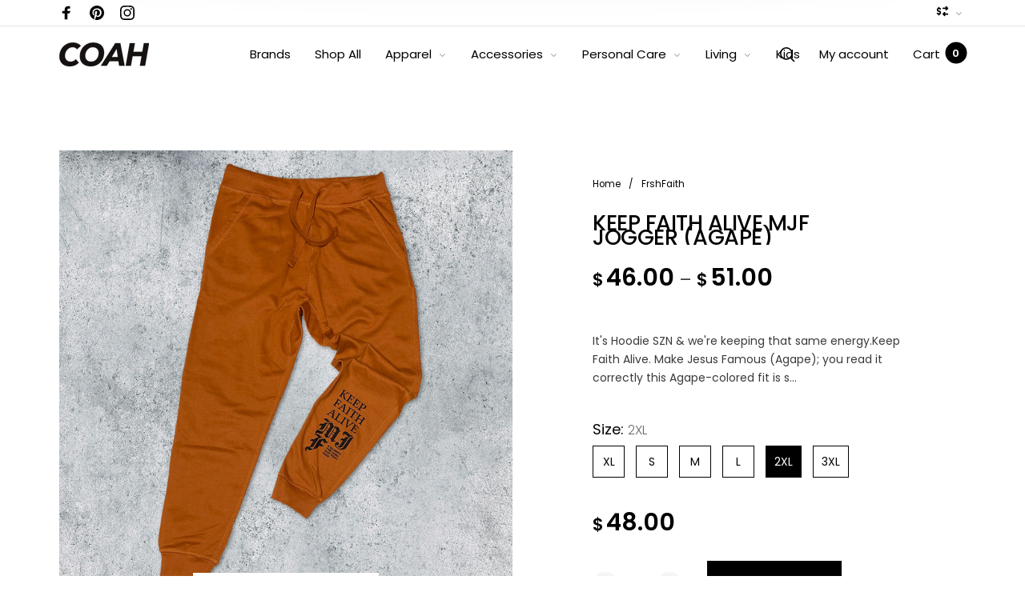

--- FILE ---
content_type: text/html; charset=utf-8
request_url: https://coahstore.com/products/keep-faith-alive-mjf-jogger-agape
body_size: 58073
content:
<!doctype html>
<html class="no-js" lang="en">
<head>
  <meta charset="utf-8">
  <meta http-equiv="X-UA-Compatible" content="IE=edge,chrome=1">
  <meta name="viewport" content="width=device-width,initial-scale=1">
  
  <link rel="preconnect" href="https://cdn.shopify.com" crossorigin>
  <link rel="preconnect" href="https://fonts.shopify.com" crossorigin>
  <link rel="preconnect" href="https://monorail-edge.shopifysvc.com">

  <!-- Google tag (gtag.js) -->
  <script async src="https://www.googletagmanager.com/gtag/js?id=G-FTEGH0YKSX"></script>
  <script>
    window.dataLayer = window.dataLayer || [];
    function gtag(){dataLayer.push(arguments);}
    gtag('js', new Date());
  
    gtag('config', 'G-FTEGH0YKSX');
  </script><link rel="preload" as="font" href="//coahstore.com/cdn/fonts/poppins/poppins_n4.0ba78fa5af9b0e1a374041b3ceaadf0a43b41362.woff2" type="font/woff2" crossorigin>
  <link rel="preload" as="font" href="//coahstore.com/cdn/fonts/poppins/poppins_n4.0ba78fa5af9b0e1a374041b3ceaadf0a43b41362.woff2" type="font/woff2" crossorigin>
  <link rel="preload" as="font" href="//coahstore.com/cdn/fonts/poppins/poppins_n4.0ba78fa5af9b0e1a374041b3ceaadf0a43b41362.woff2" type="font/woff2" crossorigin><link rel="canonical" href="https://coahstore.com/products/keep-faith-alive-mjf-jogger-agape"><link rel="shortcut icon" href="//coahstore.com/cdn/shop/files/COAH_favicon_black_circle_32x32.png?v=1643993422" type="image/png">
  <link rel="apple-touch-icon-precomposed" href="//coahstore.com/cdn/shop/files/COAH_favicon_black_circle_152x152.png?v=1643993422" type="image/png"><title>Keep Faith Alive MJF Jogger (Agape)&nbsp;&ndash; COAH 
</title><meta name="description" content="It&#39;s Hoodie SZN &amp;amp; we&#39;re keeping that same energy.Keep Faith Alive. Make Jesus Famous (Agape); you read it correctly this Agape-colored fit is something to LOVE. Pair it is easy with the KFA/MJF Agape hoodie. (Model wearing a medium)• True to size for women.• Men for comfort, order a size up. • UNISEX PREMIUM Jogger"><style>
      
      
@font-face {
  font-family: Poppins;
  font-weight: 300;
  font-style: normal;
  font-display: swap;
  src: url("//coahstore.com/cdn/fonts/poppins/poppins_n3.05f58335c3209cce17da4f1f1ab324ebe2982441.woff2") format("woff2"),
       url("//coahstore.com/cdn/fonts/poppins/poppins_n3.6971368e1f131d2c8ff8e3a44a36b577fdda3ff5.woff") format("woff");
}

      
@font-face {
  font-family: Poppins;
  font-weight: 400;
  font-style: normal;
  font-display: swap;
  src: url("//coahstore.com/cdn/fonts/poppins/poppins_n4.0ba78fa5af9b0e1a374041b3ceaadf0a43b41362.woff2") format("woff2"),
       url("//coahstore.com/cdn/fonts/poppins/poppins_n4.214741a72ff2596839fc9760ee7a770386cf16ca.woff") format("woff");
}

      
@font-face {
  font-family: Poppins;
  font-weight: 500;
  font-style: normal;
  font-display: swap;
  src: url("//coahstore.com/cdn/fonts/poppins/poppins_n5.ad5b4b72b59a00358afc706450c864c3c8323842.woff2") format("woff2"),
       url("//coahstore.com/cdn/fonts/poppins/poppins_n5.33757fdf985af2d24b32fcd84c9a09224d4b2c39.woff") format("woff");
}

      
@font-face {
  font-family: Poppins;
  font-weight: 600;
  font-style: normal;
  font-display: swap;
  src: url("//coahstore.com/cdn/fonts/poppins/poppins_n6.aa29d4918bc243723d56b59572e18228ed0786f6.woff2") format("woff2"),
       url("//coahstore.com/cdn/fonts/poppins/poppins_n6.5f815d845fe073750885d5b7e619ee00e8111208.woff") format("woff");
}

      
@font-face {
  font-family: Poppins;
  font-weight: 700;
  font-style: normal;
  font-display: swap;
  src: url("//coahstore.com/cdn/fonts/poppins/poppins_n7.56758dcf284489feb014a026f3727f2f20a54626.woff2") format("woff2"),
       url("//coahstore.com/cdn/fonts/poppins/poppins_n7.f34f55d9b3d3205d2cd6f64955ff4b36f0cfd8da.woff") format("woff");
}

      

      
@font-face {
  font-family: Poppins;
  font-weight: 300;
  font-style: normal;
  font-display: swap;
  src: url("//coahstore.com/cdn/fonts/poppins/poppins_n3.05f58335c3209cce17da4f1f1ab324ebe2982441.woff2") format("woff2"),
       url("//coahstore.com/cdn/fonts/poppins/poppins_n3.6971368e1f131d2c8ff8e3a44a36b577fdda3ff5.woff") format("woff");
}

      
@font-face {
  font-family: Poppins;
  font-weight: 400;
  font-style: normal;
  font-display: swap;
  src: url("//coahstore.com/cdn/fonts/poppins/poppins_n4.0ba78fa5af9b0e1a374041b3ceaadf0a43b41362.woff2") format("woff2"),
       url("//coahstore.com/cdn/fonts/poppins/poppins_n4.214741a72ff2596839fc9760ee7a770386cf16ca.woff") format("woff");
}

      
@font-face {
  font-family: Poppins;
  font-weight: 500;
  font-style: normal;
  font-display: swap;
  src: url("//coahstore.com/cdn/fonts/poppins/poppins_n5.ad5b4b72b59a00358afc706450c864c3c8323842.woff2") format("woff2"),
       url("//coahstore.com/cdn/fonts/poppins/poppins_n5.33757fdf985af2d24b32fcd84c9a09224d4b2c39.woff") format("woff");
}

      
@font-face {
  font-family: Poppins;
  font-weight: 600;
  font-style: normal;
  font-display: swap;
  src: url("//coahstore.com/cdn/fonts/poppins/poppins_n6.aa29d4918bc243723d56b59572e18228ed0786f6.woff2") format("woff2"),
       url("//coahstore.com/cdn/fonts/poppins/poppins_n6.5f815d845fe073750885d5b7e619ee00e8111208.woff") format("woff");
}

      
@font-face {
  font-family: Poppins;
  font-weight: 700;
  font-style: normal;
  font-display: swap;
  src: url("//coahstore.com/cdn/fonts/poppins/poppins_n7.56758dcf284489feb014a026f3727f2f20a54626.woff2") format("woff2"),
       url("//coahstore.com/cdn/fonts/poppins/poppins_n7.f34f55d9b3d3205d2cd6f64955ff4b36f0cfd8da.woff") format("woff");
}

      

      
@font-face {
  font-family: Poppins;
  font-weight: 300;
  font-style: normal;
  font-display: swap;
  src: url("//coahstore.com/cdn/fonts/poppins/poppins_n3.05f58335c3209cce17da4f1f1ab324ebe2982441.woff2") format("woff2"),
       url("//coahstore.com/cdn/fonts/poppins/poppins_n3.6971368e1f131d2c8ff8e3a44a36b577fdda3ff5.woff") format("woff");
}

      
@font-face {
  font-family: Poppins;
  font-weight: 400;
  font-style: normal;
  font-display: swap;
  src: url("//coahstore.com/cdn/fonts/poppins/poppins_n4.0ba78fa5af9b0e1a374041b3ceaadf0a43b41362.woff2") format("woff2"),
       url("//coahstore.com/cdn/fonts/poppins/poppins_n4.214741a72ff2596839fc9760ee7a770386cf16ca.woff") format("woff");
}

      
@font-face {
  font-family: Poppins;
  font-weight: 500;
  font-style: normal;
  font-display: swap;
  src: url("//coahstore.com/cdn/fonts/poppins/poppins_n5.ad5b4b72b59a00358afc706450c864c3c8323842.woff2") format("woff2"),
       url("//coahstore.com/cdn/fonts/poppins/poppins_n5.33757fdf985af2d24b32fcd84c9a09224d4b2c39.woff") format("woff");
}

      
@font-face {
  font-family: Poppins;
  font-weight: 600;
  font-style: normal;
  font-display: swap;
  src: url("//coahstore.com/cdn/fonts/poppins/poppins_n6.aa29d4918bc243723d56b59572e18228ed0786f6.woff2") format("woff2"),
       url("//coahstore.com/cdn/fonts/poppins/poppins_n6.5f815d845fe073750885d5b7e619ee00e8111208.woff") format("woff");
}

      
@font-face {
  font-family: Poppins;
  font-weight: 700;
  font-style: normal;
  font-display: swap;
  src: url("//coahstore.com/cdn/fonts/poppins/poppins_n7.56758dcf284489feb014a026f3727f2f20a54626.woff2") format("woff2"),
       url("//coahstore.com/cdn/fonts/poppins/poppins_n7.f34f55d9b3d3205d2cd6f64955ff4b36f0cfd8da.woff") format("woff");
}

      
  </style><meta property="og:site_name" content="COAH ">
<meta property="og:url" content="https://coahstore.com/products/keep-faith-alive-mjf-jogger-agape">
<meta property="og:title" content="Keep Faith Alive MJF Jogger (Agape)">
<meta property="og:type" content="product">
<meta property="og:description" content="It&#39;s Hoodie SZN &amp;amp; we&#39;re keeping that same energy.Keep Faith Alive. Make Jesus Famous (Agape); you read it correctly this Agape-colored fit is something to LOVE. Pair it is easy with the KFA/MJF Agape hoodie. (Model wearing a medium)• True to size for women.• Men for comfort, order a size up. • UNISEX PREMIUM Jogger"><meta property="og:price:amount" content="46.00">
  <meta property="og:price:currency" content="USD">
  <meta property="og:price:amount_currency" content="$46.00"><meta property="og:image" content="http://coahstore.com/cdn/shop/products/IMG_1684_ac9fe3b9-ba86-4b8b-be2e-52f2fa30e541_1200x1200.jpg?v=1679521669"><meta property="og:image" content="http://coahstore.com/cdn/shop/products/NAO_6029-Edit_9395456b-bb23-4ac9-bed6-9a01b9f3c63c_1200x1200.jpg?v=1679521669"><meta property="og:image" content="http://coahstore.com/cdn/shop/products/75-DSC_0549_1bac79cc-3091-4724-ab22-ff7afc9a3c9a_1200x1200.jpg?v=1679521669"><meta property="og:image:secure_url" content="https://coahstore.com/cdn/shop/products/IMG_1684_ac9fe3b9-ba86-4b8b-be2e-52f2fa30e541_1200x1200.jpg?v=1679521669"><meta property="og:image:secure_url" content="https://coahstore.com/cdn/shop/products/NAO_6029-Edit_9395456b-bb23-4ac9-bed6-9a01b9f3c63c_1200x1200.jpg?v=1679521669"><meta property="og:image:secure_url" content="https://coahstore.com/cdn/shop/products/75-DSC_0549_1bac79cc-3091-4724-ab22-ff7afc9a3c9a_1200x1200.jpg?v=1679521669"><meta name="twitter:site" content="@coahstore"><meta name="twitter:card" content="summary_large_image">
<meta name="twitter:title" content="Keep Faith Alive MJF Jogger (Agape)">
<meta name="twitter:description" content="It&#39;s Hoodie SZN &amp;amp; we&#39;re keeping that same energy.Keep Faith Alive. Make Jesus Famous (Agape); you read it correctly this Agape-colored fit is something to LOVE. Pair it is easy with the KFA/MJF Agape hoodie. (Model wearing a medium)• True to size for women.• Men for comfort, order a size up. • UNISEX PREMIUM Jogger"><style data-shopify>
:root {
    --body-font: Poppins, sans-serif;
    --body-font_weight: 400;
    --body-font_style: normal;
    --body-font_size: 14px;
    --body-letter_spacing: 0px;
    --body-line_height: 1.4;

    --body_mb-font_size: 12px;
    --body_mb-line_height: 1;

    --heading-font: Poppins, sans-serif;
    --heading-font_weight: 400;
    --heading-font_style: normal;
    --heading-font_size: 20px;
    --heading-letter_spacing: -0.5px;

    --page_header-font_weight: 600;
    --page_header-line_height: 1;
    --page_header-letter_spacing: 0px;
    --page_header-text_transform: none;
    --page_header-font_size: 42px;

    --page_title-font_weight: 600;
    --page_title-letter_spacing: 0px;
    --page_title-text_transform: none;

    --single_page_title-font_weight: 500;
    --single_page_title-letter_spacing: -0.5px;
    --single_page_title-text_transform: uppercase;
    --single_page_title-font_size: 30px;
    --single_page_title-line_height: 0.7;

    --button-font_weight: 700;
    --button-letter_spacing: 1px;
    --button-text_transform: uppercase;
    --button-font_size: 12px;

    --menu-font: Poppins;
    --menu-font_weight: 400;
    --menu-font_style: normal;
    --menu-font_size: 15px;
    --menu-letter_spacing: 0px;
    --menu-text_transform: none;
    --menu-icon_size: 19px;

    --submenu-font_size: 14px;
    --submenu-font_weight: 300;
    --submenu-letter_spacing: 0px;
    --submenu-text_transform: none;

    --menu_mb-font_size: 22px;
    --menu_mb-font_weight: 400;
    --menu_mb-letter_spacing: 0px;
    --menu_mb-text_transform: none;

    --color-bground: #fff;
    --color-bground-rgb: 255, 255, 255;
    
    
    
    
    
    
    
    --color-bground-invert: #000000;
    --color-bground-invert-rgb: 0, 0, 0;

    --color-bground_dark: #f7f8fa;
    --color-text: #3a3a3a;
    --color-text-rgb: 58, 58, 58;
    --color-link: #000;
    --color-link-rgb: 0, 0, 0;
    --color-border: #e7e7e7;
    --color-price: #000;
    --color-heading: #000;
    --color-heading-rgb: 0, 0, 0;
    --color-highlight: #000;
    --color-highlight_text: #fff;
    --color-highlight-text: #fff;
    --color-highlight2: #000;
    --color-highlight2_text: #fff;

    --btn-color: #fff;
    --btn-border: #000;
    --btn-bground: #000;
    --btn-color_hover: #000;
    --btn-border_hover: #000;
    --btn-bground_hover: #fff;
    --btn-font_size: 12px;
    --btn-font_weight: 700;

    --color-error: #000;
    --color-error_bg: #f9dddd;
    --color-error_ico: #da4343;
    --color-success: #000;
    --color-success_bg: #effae6;
    --color-success_ico: #85ab69;

    --header-mb_color: #000;
    --header-mb_bground: #fff;
    --header-mb_size: 18px;

    --header-color: #777;
    --header-link: #000;
    --header-highlight: #000;
    --header-bground: #fff;
    --header-border: #e7e7e7;
    --header-font_size: 20px;
    --header-icon_size: 18px;
    --header-font_weight: 400;

    --topbar-color: #141414;
    --topbar-link: #141414;
    --topbar-highlight: #000000;
    --topbar-bground: #ffffff;
    --topbar-border: #e7e7e7;
    --topbar-font_size: 16px;
    --topbar-icon_size: 18px;
    --topbar-font_weight: 300;

    --menu-bground: #fff;
    --menu-color: #000;
    --menu-highlight: #000;
    --submenu-bground: #fff;
    --submenu-color: #000;
    --submenu-highlight: #666666;
    --submenu-border_width: 0px;
    --submenu-border_color: #000;
    --vmenu-bground: #fff;
    --vmenu-color: #000;
    --vmenu-highlight: #00c9b7;

    --footer-color: #858585;
    --footer-heading: #000;
    --footer-link: #000;
    --footer-highlight: #666;
    --footer-bground: #fff;
    --footer-font_size: 19px;
    --footer-font_weight: 300;

    --cpyright-color: #000;
    --cpyright-link: #000;
    --cpyright-highlight: #666;
    --cpyright-bground: #fff;
    --cpyright-border: #eee;
    --cpyright-font_size: 18px;
    --cpyright-font_weight: 300;

    --boxed-bground: #f2f2f2;
    --mobile-font_size: 16px;

    --font-stack-body: Poppins, sans-serif;
    --font-stack-heading: Poppins, sans-serif;
    --font-stack-menu: Poppins, sans-serif;]

    --h0_size: 63.14px;
    --h1_size: 47.38px;
    --h2_size: 35.54px; 
    --h3_size: 26.66px; 
    --h4_size: 20px; 
    --h5_size: 15.0px;
    --h6_size: 13.0px;	

    --heading_medium-font_size: 16.0px;	
    --h0_size_medium: 50.512px;
    --h1_size_medium: 37.904px;
    --h2_size_medium: 28.432px; 
    --h3_size_medium: 25.6px; 
    --h4_size_medium: 22.4px; 
    --h5_size_medium: 16.0px; 
    --h6_size_medium: 15.2px;

    --heading_mobile-font_size: 16px;	
    --h0_size_mobile: 50.512px;
    --h1_size_mobile: 37.904px;
    --h2_size_mobile: 28.432px; 
    --h3_size_mobile: 25.6px; 
    --h4_size_mobile: 22.4px; 
    --h5_size_mobile: 16px; 
    --h6_size_mobile: 15.2px;


    --page_header-font_size_small: 33.6px;
    --page_header-font_size_large: 47.04px;
    --page_header-font_size_xlarge: 50.4px;


    --space_xxxs: 3.0px;
    --space_xxs: 4.5px;
    --space_xs: 6.0px;
    --space_sm: 9.0px;
    --space_md: 18.0px;
    --space_df: 22.8px;
    --space_lg: 31.2px;
    --space_xl: 40.2px;
    --space_xxl: 63.0px;
    --space_xxxl: 102.0px;

    --btn_sm: 9.6px;
    --btn_df: 12px;
    --btn_lg: 14.4px;

    --lb-primary-color: #000;
    --lb-hotspot-color: #fff;
    --lb-hotspot-border: #000;
    --lb-hotspot-background: #000;
    --lb-hotspot-price: #000;

    --box-layout-background-image: url(//coahstore.com/cdn/shopifycloud/storefront/assets/no-image-2048-a2addb12_1024x1024.gif);
    --box-layout-background-repeat: no-repeat;
    --box-layout-background-position: top left;

    
    
  }
</style>

<link href="//fonts.googleapis.com/icon?family=Material+Icons" rel="stylesheet" type="text/css" media="all" /><link rel="stylesheet" href="//coahstore.com/cdn/shop/t/5/assets/vendor.css?v=176171881516784212931694156063" type="text/css" media="all">

<link rel="stylesheet" href="//coahstore.com/cdn/shop/t/5/assets/theme.css?v=145246955145016376611694249585" type="text/css" media="all"><link rel="stylesheet" href="//coahstore.com/cdn/shop/t/5/assets/custom.css?v=140402286987960407521694213025" type="text/css" media="all">

<script>
  document.documentElement.className = document.documentElement.className.replace('no-js', 'js');
  document.documentElement.className += (("ontouchstart" in document.documentElement) ? ' touch' : ' no-touch');
  var theme = {
    apps: {
      details:"Details",
      buyNow:"Buy now",
    },
    strings: {
      menu:"Menu",
      back:"Back",
      addToCart:"Add to cart",
      soldOut:"Sold out",
      unavailable:"Unavailable",
      preOrder:"Pre-Order",
      inComing:"This item is currently sold out. It will be in stock after {{ date }}",
      productAdded:"\u0026quot;{{ product_name }}\u0026quot; has been added to your cart.",
      onlyLeft:"Hurry, only \u003cstrong\u003e{{ count }}\u003c\/strong\u003e item(s) left in stock!",
      showMore:"Show More",
      showLess:"Show Less",
      addressError:"Error looking up that address",
      addressNoResults:"No results for that address",
      addressQueryLimit: "You have exceeded the Google API usage limit. Consider upgrading to a \u003ca href=\"https:\/\/developers.google.com\/maps\/premium\/usage-limits\"\u003ePremium Plan\u003c\/a\u003e.",
      authError:"There was a problem authenticating your Google Maps account.",
      shoppingCart:"Cart",
      compareLimit:"You only can add a maximum of 20 products.",
      wishlistAdded:"Product successfully added.",
      wishlistRemoved:"Product successfully removed.",
      days:"Days",
      day:"Day",
      hours:"Hours",
      hour:"Hour",
      minutes:"Mins",
      minute:"Min",
      seconds:"Secs",
      second:"Sec",
      shippingButton:"Calculate shipping",
      shippingButtonDisabled:"Calculating...",
    },
    settings: {
      currencySymbol:"$",
      moneyFormat:"${{amount}}",
      assetUrl:"\/\/coahstore.com\/cdn\/shop\/t\/5\/assets\/?v=1833",
      cartAjax:true,
      afterAddition:"minicart",
      rtl:false,
      animation:false,
      customerIsLoggedIn:false,
    }
  };
var roar_api = {
  main_info: {
    theme_id: '24496822',
    owner_email: 'hello@coahstore.com',
    shop: 'coah-store.myshopify.com',
    domain: 'coah-store.myshopify.com',
   	rdomain: 'coahstore.com',
    license: '3b97z094dybd270765c1zy59828y9y8z8'
  }
};
</script><script src="//coahstore.com/cdn/shop/t/5/assets/lazysizes.js?v=36856923752472602211694156063" async="async"></script>
<script src="//cdn.shopify.com/s/javascripts/currencies.js" defer="defer"></script>
<script src="//coahstore.com/cdn/shop/t/5/assets/vendor.js?v=17184378292007128901694156063" defer="defer"></script>

<script src="//coahstore.com/cdn/shop/t/5/assets/theme.min.js?v=174899716555437171871694156063" defer="defer"></script><script>
  var weketingShop = {
    shop:"coah-store.myshopify.com",
    moneyFormat:"${{amount}}",productJson:{"id":7320023171248,"title":"Keep Faith Alive MJF Jogger (Agape)","handle":"keep-faith-alive-mjf-jogger-agape","description":"\u003cp\u003eIt's Hoodie SZN \u0026amp; we're keeping that same energy.\u003cbr\u003e\u003cstrong\u003eKeep Faith Alive. Make Jesus Famous (Agape)\u003c\/strong\u003e; you read it correctly this Agape-colored fit is something to LOVE. Pair it is easy with the \u003ca title=\"Keep Faith Alive MJF Hoodie (Agape)\" href=\"https:\/\/frshfaith.com\/products\/keep-faith-alive-mjf-hoodie-agape\" target=\"_blank\"\u003eKFA\/MJF Agape hoodie\u003c\/a\u003e.\u003cbr\u003e\u003c\/p\u003e\n\u003cp\u003e\u003cem\u003e(Model wearing a medium)\u003c\/em\u003e\u003cbr\u003e\u003cem\u003e• True to size for women.\u003c\/em\u003e\u003cbr\u003e\u003cem\u003e• Men for comfort, order a size up.\u003c\/em\u003e\u003c\/p\u003e\n\u003cp\u003e\u003cmeta charset=\"utf-8\"\u003e\u003cspan\u003e\u003cmeta charset=\"utf-8\"\u003e \u003cstrong\u003e• UNISEX PREMIUM Jogger\u003cbr\u003e\u003cmeta charset=\"utf-8\"\u003e• 65% cotton\/35% polyester\u003c\/strong\u003e\u003c\/span\u003e\u003cbr\u003eTell the World that God is Real, \u0026amp; God is Love; tell the world of his Son Jesus!\u003cbr\u003e\u003cbr\u003e©All Designs are property Frsh+Faith Clothing 2022-2024©\u003cbr\u003eFollow us on Instagram, Twitter \u0026amp; Like us on Facebook for updates on FREE giveaways, special promotions, and sales.\u003cbr\u003e\u003cbr\u003e\u003cmeta charset=\"utf-8\"\u003e\u003cspan data-mce-fragment=\"1\"\u003e@FrshFaith\u003c\/span\u003e\u003cbr\u003e#FrshFaith x #MakeJesusFamous\u003cbr\u003e\u003c\/p\u003e\n\u003cdiv\u003e\n\u003cmeta charset=\"utf-8\"\u003e\n\u003cdiv\u003eADULT Jogger - UNISEX\u003c\/div\u003e\n\u003ctable\u003e\n\u003ctbody\u003e\n\u003ctr\u003e\n\u003cth scope=\"col\"\u003e\u003c\/th\u003e\n\u003cth scope=\"col\"\u003eS\u003cbr\u003e\n\u003c\/th\u003e\n\u003cth scope=\"col\"\u003eM\u003cbr\u003e\n\u003c\/th\u003e\n\u003cth scope=\"col\"\u003eL\u003cbr\u003e\n\u003c\/th\u003e\n\u003cth scope=\"col\"\u003eXL\u003c\/th\u003e\n\u003ctd scope=\"col\" style=\"text-align: center;\" data-mce-style=\"text-align: center;\"\u003e\n\u003cstrong\u003e2XL\u003c\/strong\u003e\u003cbr\u003e\n\u003c\/td\u003e\n\u003ctd scope=\"col\" style=\"text-align: center;\" data-mce-style=\"text-align: center;\"\u003e\n\u003cstrong\u003e3XL\u003c\/strong\u003e\u003cbr\u003e\n\u003c\/td\u003e\n\u003c\/tr\u003e\n\u003ctr\u003e\n\u003ctd headers=\"bbr size\"\u003e\n\u003cmeta charset=\"utf-8\"\u003e \u003cmeta charset=\"utf-8\"\u003eWaist\u003cbr\u003e\n\u003c\/td\u003e\n\u003ctd headers=\"bbr womensize\" style=\"text-align: center;\" data-mce-style=\"text-align: center;\"\u003e30\u003cbr\u003e\n\u003c\/td\u003e\n\u003ctd headers=\"bbr mensize\" style=\"text-align: center;\" data-mce-style=\"text-align: center;\"\u003e32\u003c\/td\u003e\n\u003ctd headers=\"bbr chest\" style=\"text-align: center;\" data-mce-style=\"text-align: center;\"\u003e34\u003c\/td\u003e\n\u003ctd headers=\"bbr waist\" style=\"text-align: center;\" data-mce-style=\"text-align: center;\"\u003e36\u003c\/td\u003e\n\u003ctd headers=\"bbr waist\" style=\"text-align: center;\" data-mce-style=\"text-align: center;\"\u003e38\u003c\/td\u003e\n\u003ctd headers=\"bbr waist\" style=\"text-align: center;\" data-mce-style=\"text-align: center;\"\u003e40\u003cbr\u003e\n\u003c\/td\u003e\n\u003c\/tr\u003e\n\u003ctr\u003e\n\u003ctd headers=\"bbr size\"\u003e\n\u003cmeta charset=\"utf-8\"\u003e \u003cmeta charset=\"utf-8\"\u003eInseam\u003cbr\u003e\n\u003c\/td\u003e\n\u003ctd headers=\"bbr womensize\" style=\"text-align: center;\" data-mce-style=\"text-align: center;\"\u003e29\u003c\/td\u003e\n\u003ctd headers=\"bbr mensize\" style=\"text-align: center;\" data-mce-style=\"text-align: center;\"\u003e30\u003cbr\u003e\n\u003c\/td\u003e\n\u003ctd headers=\"bbr chest\" style=\"text-align: center;\" data-mce-style=\"text-align: center;\"\u003e31\u003cbr\u003e\n\u003c\/td\u003e\n\u003ctd headers=\"bbr waist\" style=\"text-align: center;\" data-mce-style=\"text-align: center;\"\u003e32\u003cbr\u003e\n\u003c\/td\u003e\n\u003ctd headers=\"bbr waist\" style=\"text-align: center;\" data-mce-style=\"text-align: center;\"\u003e33\u003cbr\u003e\n\u003c\/td\u003e\n\u003ctd headers=\"bbr waist\" style=\"text-align: center;\" data-mce-style=\"text-align: center;\"\u003e35\u003c\/td\u003e\n\u003c\/tr\u003e\n\u003c\/tbody\u003e\n\u003c\/table\u003e\n\u003c\/div\u003e","published_at":"2023-03-22T16:43:42-05:00","created_at":"2023-03-22T16:43:42-05:00","vendor":"FrshFaith","type":"Hoodies","tags":["Agape","Faith","Fashion","FrshFaith","Hoodie","Hoodie Season","Hoodie SZN","Jesus","joggers","XL"],"price":4600,"price_min":4600,"price_max":5100,"available":true,"price_varies":true,"compare_at_price":null,"compare_at_price_min":0,"compare_at_price_max":0,"compare_at_price_varies":false,"variants":[{"id":42604490850480,"title":"XL","option1":"XL","option2":null,"option3":null,"sku":"FRSHFTH-KFAMJFJ0004","requires_shipping":true,"taxable":true,"featured_image":null,"available":false,"name":"Keep Faith Alive MJF Jogger (Agape) - XL","public_title":"XL","options":["XL"],"price":4600,"weight":198,"compare_at_price":null,"inventory_management":"shopify","barcode":null,"requires_selling_plan":false,"selling_plan_allocations":[]},{"id":42604491178160,"title":"S","option1":"S","option2":null,"option3":null,"sku":"FRSHFTH-KFAMJFJ0001","requires_shipping":true,"taxable":true,"featured_image":null,"available":false,"name":"Keep Faith Alive MJF Jogger (Agape) - S","public_title":"S","options":["S"],"price":4600,"weight":198,"compare_at_price":null,"inventory_management":"shopify","barcode":null,"requires_selling_plan":false,"selling_plan_allocations":[]},{"id":42604491473072,"title":"M","option1":"M","option2":null,"option3":null,"sku":"FRSHFTH-KFAMJFJ0002","requires_shipping":true,"taxable":true,"featured_image":null,"available":false,"name":"Keep Faith Alive MJF Jogger (Agape) - M","public_title":"M","options":["M"],"price":4600,"weight":198,"compare_at_price":null,"inventory_management":"shopify","barcode":null,"requires_selling_plan":false,"selling_plan_allocations":[]},{"id":42604491604144,"title":"L","option1":"L","option2":null,"option3":null,"sku":"FRSHFTH-KFAMJFJ0003","requires_shipping":true,"taxable":true,"featured_image":null,"available":false,"name":"Keep Faith Alive MJF Jogger (Agape) - L","public_title":"L","options":["L"],"price":4600,"weight":198,"compare_at_price":null,"inventory_management":"shopify","barcode":null,"requires_selling_plan":false,"selling_plan_allocations":[]},{"id":42604490916016,"title":"2XL","option1":"2XL","option2":null,"option3":null,"sku":"FRSHFTH-KFAMJFJ0005","requires_shipping":true,"taxable":true,"featured_image":null,"available":true,"name":"Keep Faith Alive MJF Jogger (Agape) - 2XL","public_title":"2XL","options":["2XL"],"price":4800,"weight":198,"compare_at_price":null,"inventory_management":"shopify","barcode":null,"requires_selling_plan":false,"selling_plan_allocations":[]},{"id":42604491112624,"title":"3XL","option1":"3XL","option2":null,"option3":null,"sku":"FRSHFTH-KFAMJFJ0006","requires_shipping":true,"taxable":true,"featured_image":null,"available":false,"name":"Keep Faith Alive MJF Jogger (Agape) - 3XL","public_title":"3XL","options":["3XL"],"price":5100,"weight":198,"compare_at_price":null,"inventory_management":"shopify","barcode":null,"requires_selling_plan":false,"selling_plan_allocations":[]}],"images":["\/\/coahstore.com\/cdn\/shop\/products\/IMG_1684_ac9fe3b9-ba86-4b8b-be2e-52f2fa30e541.jpg?v=1679521669","\/\/coahstore.com\/cdn\/shop\/products\/NAO_6029-Edit_9395456b-bb23-4ac9-bed6-9a01b9f3c63c.jpg?v=1679521669","\/\/coahstore.com\/cdn\/shop\/products\/75-DSC_0549_1bac79cc-3091-4724-ab22-ff7afc9a3c9a.jpg?v=1679521669"],"featured_image":"\/\/coahstore.com\/cdn\/shop\/products\/IMG_1684_ac9fe3b9-ba86-4b8b-be2e-52f2fa30e541.jpg?v=1679521669","options":["Size"],"media":[{"alt":null,"id":25316032839856,"position":1,"preview_image":{"aspect_ratio":1.0,"height":1200,"width":1200,"src":"\/\/coahstore.com\/cdn\/shop\/products\/IMG_1684_ac9fe3b9-ba86-4b8b-be2e-52f2fa30e541.jpg?v=1679521669"},"aspect_ratio":1.0,"height":1200,"media_type":"image","src":"\/\/coahstore.com\/cdn\/shop\/products\/IMG_1684_ac9fe3b9-ba86-4b8b-be2e-52f2fa30e541.jpg?v=1679521669","width":1200},{"alt":null,"id":25316032872624,"position":2,"preview_image":{"aspect_ratio":1.0,"height":1600,"width":1600,"src":"\/\/coahstore.com\/cdn\/shop\/products\/NAO_6029-Edit_9395456b-bb23-4ac9-bed6-9a01b9f3c63c.jpg?v=1679521669"},"aspect_ratio":1.0,"height":1600,"media_type":"image","src":"\/\/coahstore.com\/cdn\/shop\/products\/NAO_6029-Edit_9395456b-bb23-4ac9-bed6-9a01b9f3c63c.jpg?v=1679521669","width":1600},{"alt":null,"id":25316032905392,"position":3,"preview_image":{"aspect_ratio":1.0,"height":1600,"width":1600,"src":"\/\/coahstore.com\/cdn\/shop\/products\/75-DSC_0549_1bac79cc-3091-4724-ab22-ff7afc9a3c9a.jpg?v=1679521669"},"aspect_ratio":1.0,"height":1600,"media_type":"image","src":"\/\/coahstore.com\/cdn\/shop\/products\/75-DSC_0549_1bac79cc-3091-4724-ab22-ff7afc9a3c9a.jpg?v=1679521669","width":1600}],"requires_selling_plan":false,"selling_plan_groups":[],"content":"\u003cp\u003eIt's Hoodie SZN \u0026amp; we're keeping that same energy.\u003cbr\u003e\u003cstrong\u003eKeep Faith Alive. Make Jesus Famous (Agape)\u003c\/strong\u003e; you read it correctly this Agape-colored fit is something to LOVE. Pair it is easy with the \u003ca title=\"Keep Faith Alive MJF Hoodie (Agape)\" href=\"https:\/\/frshfaith.com\/products\/keep-faith-alive-mjf-hoodie-agape\" target=\"_blank\"\u003eKFA\/MJF Agape hoodie\u003c\/a\u003e.\u003cbr\u003e\u003c\/p\u003e\n\u003cp\u003e\u003cem\u003e(Model wearing a medium)\u003c\/em\u003e\u003cbr\u003e\u003cem\u003e• True to size for women.\u003c\/em\u003e\u003cbr\u003e\u003cem\u003e• Men for comfort, order a size up.\u003c\/em\u003e\u003c\/p\u003e\n\u003cp\u003e\u003cmeta charset=\"utf-8\"\u003e\u003cspan\u003e\u003cmeta charset=\"utf-8\"\u003e \u003cstrong\u003e• UNISEX PREMIUM Jogger\u003cbr\u003e\u003cmeta charset=\"utf-8\"\u003e• 65% cotton\/35% polyester\u003c\/strong\u003e\u003c\/span\u003e\u003cbr\u003eTell the World that God is Real, \u0026amp; God is Love; tell the world of his Son Jesus!\u003cbr\u003e\u003cbr\u003e©All Designs are property Frsh+Faith Clothing 2022-2024©\u003cbr\u003eFollow us on Instagram, Twitter \u0026amp; Like us on Facebook for updates on FREE giveaways, special promotions, and sales.\u003cbr\u003e\u003cbr\u003e\u003cmeta charset=\"utf-8\"\u003e\u003cspan data-mce-fragment=\"1\"\u003e@FrshFaith\u003c\/span\u003e\u003cbr\u003e#FrshFaith x #MakeJesusFamous\u003cbr\u003e\u003c\/p\u003e\n\u003cdiv\u003e\n\u003cmeta charset=\"utf-8\"\u003e\n\u003cdiv\u003eADULT Jogger - UNISEX\u003c\/div\u003e\n\u003ctable\u003e\n\u003ctbody\u003e\n\u003ctr\u003e\n\u003cth scope=\"col\"\u003e\u003c\/th\u003e\n\u003cth scope=\"col\"\u003eS\u003cbr\u003e\n\u003c\/th\u003e\n\u003cth scope=\"col\"\u003eM\u003cbr\u003e\n\u003c\/th\u003e\n\u003cth scope=\"col\"\u003eL\u003cbr\u003e\n\u003c\/th\u003e\n\u003cth scope=\"col\"\u003eXL\u003c\/th\u003e\n\u003ctd scope=\"col\" style=\"text-align: center;\" data-mce-style=\"text-align: center;\"\u003e\n\u003cstrong\u003e2XL\u003c\/strong\u003e\u003cbr\u003e\n\u003c\/td\u003e\n\u003ctd scope=\"col\" style=\"text-align: center;\" data-mce-style=\"text-align: center;\"\u003e\n\u003cstrong\u003e3XL\u003c\/strong\u003e\u003cbr\u003e\n\u003c\/td\u003e\n\u003c\/tr\u003e\n\u003ctr\u003e\n\u003ctd headers=\"bbr size\"\u003e\n\u003cmeta charset=\"utf-8\"\u003e \u003cmeta charset=\"utf-8\"\u003eWaist\u003cbr\u003e\n\u003c\/td\u003e\n\u003ctd headers=\"bbr womensize\" style=\"text-align: center;\" data-mce-style=\"text-align: center;\"\u003e30\u003cbr\u003e\n\u003c\/td\u003e\n\u003ctd headers=\"bbr mensize\" style=\"text-align: center;\" data-mce-style=\"text-align: center;\"\u003e32\u003c\/td\u003e\n\u003ctd headers=\"bbr chest\" style=\"text-align: center;\" data-mce-style=\"text-align: center;\"\u003e34\u003c\/td\u003e\n\u003ctd headers=\"bbr waist\" style=\"text-align: center;\" data-mce-style=\"text-align: center;\"\u003e36\u003c\/td\u003e\n\u003ctd headers=\"bbr waist\" style=\"text-align: center;\" data-mce-style=\"text-align: center;\"\u003e38\u003c\/td\u003e\n\u003ctd headers=\"bbr waist\" style=\"text-align: center;\" data-mce-style=\"text-align: center;\"\u003e40\u003cbr\u003e\n\u003c\/td\u003e\n\u003c\/tr\u003e\n\u003ctr\u003e\n\u003ctd headers=\"bbr size\"\u003e\n\u003cmeta charset=\"utf-8\"\u003e \u003cmeta charset=\"utf-8\"\u003eInseam\u003cbr\u003e\n\u003c\/td\u003e\n\u003ctd headers=\"bbr womensize\" style=\"text-align: center;\" data-mce-style=\"text-align: center;\"\u003e29\u003c\/td\u003e\n\u003ctd headers=\"bbr mensize\" style=\"text-align: center;\" data-mce-style=\"text-align: center;\"\u003e30\u003cbr\u003e\n\u003c\/td\u003e\n\u003ctd headers=\"bbr chest\" style=\"text-align: center;\" data-mce-style=\"text-align: center;\"\u003e31\u003cbr\u003e\n\u003c\/td\u003e\n\u003ctd headers=\"bbr waist\" style=\"text-align: center;\" data-mce-style=\"text-align: center;\"\u003e32\u003cbr\u003e\n\u003c\/td\u003e\n\u003ctd headers=\"bbr waist\" style=\"text-align: center;\" data-mce-style=\"text-align: center;\"\u003e33\u003cbr\u003e\n\u003c\/td\u003e\n\u003ctd headers=\"bbr waist\" style=\"text-align: center;\" data-mce-style=\"text-align: center;\"\u003e35\u003c\/td\u003e\n\u003c\/tr\u003e\n\u003c\/tbody\u003e\n\u003c\/table\u003e\n\u003c\/div\u003e"},};
</script><script>
  var roarNotifyConfig = {
    settings: JSON.parse(null),
    cssUrl: 'https://cdn.shopify.com/s/files/1/0184/4255/1360/files/roarnotify.css?3177688734338981960',
  }
</script><script>window.performance && window.performance.mark && window.performance.mark('shopify.content_for_header.start');</script><meta name="facebook-domain-verification" content="kh70lcs8icolc3z65zvc834nvqbsq0">
<meta name="google-site-verification" content="FmpKd3_dScrTNCBkksdAoPFx82tovzCi-gYTu0e5EbA">
<meta id="shopify-digital-wallet" name="shopify-digital-wallet" content="/60840116400/digital_wallets/dialog">
<meta name="shopify-checkout-api-token" content="156e8674761eb3853524408e7f4034bb">
<meta id="in-context-paypal-metadata" data-shop-id="60840116400" data-venmo-supported="false" data-environment="production" data-locale="en_US" data-paypal-v4="true" data-currency="USD">
<link rel="alternate" hreflang="x-default" href="https://coahstore.com/products/keep-faith-alive-mjf-jogger-agape">
<link rel="alternate" hreflang="en" href="https://coahstore.com/products/keep-faith-alive-mjf-jogger-agape">
<link rel="alternate" hreflang="en-CA" href="https://coahstore.com/en-ca/products/keep-faith-alive-mjf-jogger-agape">
<link rel="alternate" type="application/json+oembed" href="https://coahstore.com/products/keep-faith-alive-mjf-jogger-agape.oembed">
<script async="async" src="/checkouts/internal/preloads.js?locale=en-US"></script>
<link rel="preconnect" href="https://shop.app" crossorigin="anonymous">
<script async="async" src="https://shop.app/checkouts/internal/preloads.js?locale=en-US&shop_id=60840116400" crossorigin="anonymous"></script>
<script id="apple-pay-shop-capabilities" type="application/json">{"shopId":60840116400,"countryCode":"US","currencyCode":"USD","merchantCapabilities":["supports3DS"],"merchantId":"gid:\/\/shopify\/Shop\/60840116400","merchantName":"COAH ","requiredBillingContactFields":["postalAddress","email"],"requiredShippingContactFields":["postalAddress","email"],"shippingType":"shipping","supportedNetworks":["visa","masterCard","amex","discover","elo","jcb"],"total":{"type":"pending","label":"COAH ","amount":"1.00"},"shopifyPaymentsEnabled":true,"supportsSubscriptions":true}</script>
<script id="shopify-features" type="application/json">{"accessToken":"156e8674761eb3853524408e7f4034bb","betas":["rich-media-storefront-analytics"],"domain":"coahstore.com","predictiveSearch":true,"shopId":60840116400,"locale":"en"}</script>
<script>var Shopify = Shopify || {};
Shopify.shop = "coah-store.myshopify.com";
Shopify.locale = "en";
Shopify.currency = {"active":"USD","rate":"1.0"};
Shopify.country = "US";
Shopify.theme = {"name":"Barberry-default-classic-product-item(TR)","id":132940824752,"schema_name":"Barberry","schema_version":"2.1","theme_store_id":null,"role":"main"};
Shopify.theme.handle = "null";
Shopify.theme.style = {"id":null,"handle":null};
Shopify.cdnHost = "coahstore.com/cdn";
Shopify.routes = Shopify.routes || {};
Shopify.routes.root = "/";</script>
<script type="module">!function(o){(o.Shopify=o.Shopify||{}).modules=!0}(window);</script>
<script>!function(o){function n(){var o=[];function n(){o.push(Array.prototype.slice.apply(arguments))}return n.q=o,n}var t=o.Shopify=o.Shopify||{};t.loadFeatures=n(),t.autoloadFeatures=n()}(window);</script>
<script>
  window.ShopifyPay = window.ShopifyPay || {};
  window.ShopifyPay.apiHost = "shop.app\/pay";
  window.ShopifyPay.redirectState = null;
</script>
<script id="shop-js-analytics" type="application/json">{"pageType":"product"}</script>
<script defer="defer" async type="module" src="//coahstore.com/cdn/shopifycloud/shop-js/modules/v2/client.init-shop-cart-sync_BT-GjEfc.en.esm.js"></script>
<script defer="defer" async type="module" src="//coahstore.com/cdn/shopifycloud/shop-js/modules/v2/chunk.common_D58fp_Oc.esm.js"></script>
<script defer="defer" async type="module" src="//coahstore.com/cdn/shopifycloud/shop-js/modules/v2/chunk.modal_xMitdFEc.esm.js"></script>
<script type="module">
  await import("//coahstore.com/cdn/shopifycloud/shop-js/modules/v2/client.init-shop-cart-sync_BT-GjEfc.en.esm.js");
await import("//coahstore.com/cdn/shopifycloud/shop-js/modules/v2/chunk.common_D58fp_Oc.esm.js");
await import("//coahstore.com/cdn/shopifycloud/shop-js/modules/v2/chunk.modal_xMitdFEc.esm.js");

  window.Shopify.SignInWithShop?.initShopCartSync?.({"fedCMEnabled":true,"windoidEnabled":true});

</script>
<script>
  window.Shopify = window.Shopify || {};
  if (!window.Shopify.featureAssets) window.Shopify.featureAssets = {};
  window.Shopify.featureAssets['shop-js'] = {"shop-cart-sync":["modules/v2/client.shop-cart-sync_DZOKe7Ll.en.esm.js","modules/v2/chunk.common_D58fp_Oc.esm.js","modules/v2/chunk.modal_xMitdFEc.esm.js"],"init-fed-cm":["modules/v2/client.init-fed-cm_B6oLuCjv.en.esm.js","modules/v2/chunk.common_D58fp_Oc.esm.js","modules/v2/chunk.modal_xMitdFEc.esm.js"],"shop-cash-offers":["modules/v2/client.shop-cash-offers_D2sdYoxE.en.esm.js","modules/v2/chunk.common_D58fp_Oc.esm.js","modules/v2/chunk.modal_xMitdFEc.esm.js"],"shop-login-button":["modules/v2/client.shop-login-button_QeVjl5Y3.en.esm.js","modules/v2/chunk.common_D58fp_Oc.esm.js","modules/v2/chunk.modal_xMitdFEc.esm.js"],"pay-button":["modules/v2/client.pay-button_DXTOsIq6.en.esm.js","modules/v2/chunk.common_D58fp_Oc.esm.js","modules/v2/chunk.modal_xMitdFEc.esm.js"],"shop-button":["modules/v2/client.shop-button_DQZHx9pm.en.esm.js","modules/v2/chunk.common_D58fp_Oc.esm.js","modules/v2/chunk.modal_xMitdFEc.esm.js"],"avatar":["modules/v2/client.avatar_BTnouDA3.en.esm.js"],"init-windoid":["modules/v2/client.init-windoid_CR1B-cfM.en.esm.js","modules/v2/chunk.common_D58fp_Oc.esm.js","modules/v2/chunk.modal_xMitdFEc.esm.js"],"init-shop-for-new-customer-accounts":["modules/v2/client.init-shop-for-new-customer-accounts_C_vY_xzh.en.esm.js","modules/v2/client.shop-login-button_QeVjl5Y3.en.esm.js","modules/v2/chunk.common_D58fp_Oc.esm.js","modules/v2/chunk.modal_xMitdFEc.esm.js"],"init-shop-email-lookup-coordinator":["modules/v2/client.init-shop-email-lookup-coordinator_BI7n9ZSv.en.esm.js","modules/v2/chunk.common_D58fp_Oc.esm.js","modules/v2/chunk.modal_xMitdFEc.esm.js"],"init-shop-cart-sync":["modules/v2/client.init-shop-cart-sync_BT-GjEfc.en.esm.js","modules/v2/chunk.common_D58fp_Oc.esm.js","modules/v2/chunk.modal_xMitdFEc.esm.js"],"shop-toast-manager":["modules/v2/client.shop-toast-manager_DiYdP3xc.en.esm.js","modules/v2/chunk.common_D58fp_Oc.esm.js","modules/v2/chunk.modal_xMitdFEc.esm.js"],"init-customer-accounts":["modules/v2/client.init-customer-accounts_D9ZNqS-Q.en.esm.js","modules/v2/client.shop-login-button_QeVjl5Y3.en.esm.js","modules/v2/chunk.common_D58fp_Oc.esm.js","modules/v2/chunk.modal_xMitdFEc.esm.js"],"init-customer-accounts-sign-up":["modules/v2/client.init-customer-accounts-sign-up_iGw4briv.en.esm.js","modules/v2/client.shop-login-button_QeVjl5Y3.en.esm.js","modules/v2/chunk.common_D58fp_Oc.esm.js","modules/v2/chunk.modal_xMitdFEc.esm.js"],"shop-follow-button":["modules/v2/client.shop-follow-button_CqMgW2wH.en.esm.js","modules/v2/chunk.common_D58fp_Oc.esm.js","modules/v2/chunk.modal_xMitdFEc.esm.js"],"checkout-modal":["modules/v2/client.checkout-modal_xHeaAweL.en.esm.js","modules/v2/chunk.common_D58fp_Oc.esm.js","modules/v2/chunk.modal_xMitdFEc.esm.js"],"shop-login":["modules/v2/client.shop-login_D91U-Q7h.en.esm.js","modules/v2/chunk.common_D58fp_Oc.esm.js","modules/v2/chunk.modal_xMitdFEc.esm.js"],"lead-capture":["modules/v2/client.lead-capture_BJmE1dJe.en.esm.js","modules/v2/chunk.common_D58fp_Oc.esm.js","modules/v2/chunk.modal_xMitdFEc.esm.js"],"payment-terms":["modules/v2/client.payment-terms_Ci9AEqFq.en.esm.js","modules/v2/chunk.common_D58fp_Oc.esm.js","modules/v2/chunk.modal_xMitdFEc.esm.js"]};
</script>
<script>(function() {
  var isLoaded = false;
  function asyncLoad() {
    if (isLoaded) return;
    isLoaded = true;
    var urls = ["\/\/www.powr.io\/powr.js?powr-token=coah-store.myshopify.com\u0026external-type=shopify\u0026shop=coah-store.myshopify.com","https:\/\/ecommplugins-scripts.trustpilot.com\/v2.1\/js\/header.min.js?settings=eyJrZXkiOiJUazdzaERocFB3dFRYSEkwIiwicyI6InNrdSJ9\u0026shop=coah-store.myshopify.com","https:\/\/ecommplugins-trustboxsettings.trustpilot.com\/coah-store.myshopify.com.js?settings=1705432840370\u0026shop=coah-store.myshopify.com","https:\/\/widget.trustpilot.com\/bootstrap\/v5\/tp.widget.sync.bootstrap.min.js?shop=coah-store.myshopify.com"];
    for (var i = 0; i < urls.length; i++) {
      var s = document.createElement('script');
      s.type = 'text/javascript';
      s.async = true;
      s.src = urls[i];
      var x = document.getElementsByTagName('script')[0];
      x.parentNode.insertBefore(s, x);
    }
  };
  if(window.attachEvent) {
    window.attachEvent('onload', asyncLoad);
  } else {
    window.addEventListener('load', asyncLoad, false);
  }
})();</script>
<script id="__st">var __st={"a":60840116400,"offset":-21600,"reqid":"257f1f55-d9cb-4419-8516-4f1662506874-1769385976","pageurl":"coahstore.com\/products\/keep-faith-alive-mjf-jogger-agape","u":"dc539e5e90ee","p":"product","rtyp":"product","rid":7320023171248};</script>
<script>window.ShopifyPaypalV4VisibilityTracking = true;</script>
<script id="captcha-bootstrap">!function(){'use strict';const t='contact',e='account',n='new_comment',o=[[t,t],['blogs',n],['comments',n],[t,'customer']],c=[[e,'customer_login'],[e,'guest_login'],[e,'recover_customer_password'],[e,'create_customer']],r=t=>t.map((([t,e])=>`form[action*='/${t}']:not([data-nocaptcha='true']) input[name='form_type'][value='${e}']`)).join(','),a=t=>()=>t?[...document.querySelectorAll(t)].map((t=>t.form)):[];function s(){const t=[...o],e=r(t);return a(e)}const i='password',u='form_key',d=['recaptcha-v3-token','g-recaptcha-response','h-captcha-response',i],f=()=>{try{return window.sessionStorage}catch{return}},m='__shopify_v',_=t=>t.elements[u];function p(t,e,n=!1){try{const o=window.sessionStorage,c=JSON.parse(o.getItem(e)),{data:r}=function(t){const{data:e,action:n}=t;return t[m]||n?{data:e,action:n}:{data:t,action:n}}(c);for(const[e,n]of Object.entries(r))t.elements[e]&&(t.elements[e].value=n);n&&o.removeItem(e)}catch(o){console.error('form repopulation failed',{error:o})}}const l='form_type',E='cptcha';function T(t){t.dataset[E]=!0}const w=window,h=w.document,L='Shopify',v='ce_forms',y='captcha';let A=!1;((t,e)=>{const n=(g='f06e6c50-85a8-45c8-87d0-21a2b65856fe',I='https://cdn.shopify.com/shopifycloud/storefront-forms-hcaptcha/ce_storefront_forms_captcha_hcaptcha.v1.5.2.iife.js',D={infoText:'Protected by hCaptcha',privacyText:'Privacy',termsText:'Terms'},(t,e,n)=>{const o=w[L][v],c=o.bindForm;if(c)return c(t,g,e,D).then(n);var r;o.q.push([[t,g,e,D],n]),r=I,A||(h.body.append(Object.assign(h.createElement('script'),{id:'captcha-provider',async:!0,src:r})),A=!0)});var g,I,D;w[L]=w[L]||{},w[L][v]=w[L][v]||{},w[L][v].q=[],w[L][y]=w[L][y]||{},w[L][y].protect=function(t,e){n(t,void 0,e),T(t)},Object.freeze(w[L][y]),function(t,e,n,w,h,L){const[v,y,A,g]=function(t,e,n){const i=e?o:[],u=t?c:[],d=[...i,...u],f=r(d),m=r(i),_=r(d.filter((([t,e])=>n.includes(e))));return[a(f),a(m),a(_),s()]}(w,h,L),I=t=>{const e=t.target;return e instanceof HTMLFormElement?e:e&&e.form},D=t=>v().includes(t);t.addEventListener('submit',(t=>{const e=I(t);if(!e)return;const n=D(e)&&!e.dataset.hcaptchaBound&&!e.dataset.recaptchaBound,o=_(e),c=g().includes(e)&&(!o||!o.value);(n||c)&&t.preventDefault(),c&&!n&&(function(t){try{if(!f())return;!function(t){const e=f();if(!e)return;const n=_(t);if(!n)return;const o=n.value;o&&e.removeItem(o)}(t);const e=Array.from(Array(32),(()=>Math.random().toString(36)[2])).join('');!function(t,e){_(t)||t.append(Object.assign(document.createElement('input'),{type:'hidden',name:u})),t.elements[u].value=e}(t,e),function(t,e){const n=f();if(!n)return;const o=[...t.querySelectorAll(`input[type='${i}']`)].map((({name:t})=>t)),c=[...d,...o],r={};for(const[a,s]of new FormData(t).entries())c.includes(a)||(r[a]=s);n.setItem(e,JSON.stringify({[m]:1,action:t.action,data:r}))}(t,e)}catch(e){console.error('failed to persist form',e)}}(e),e.submit())}));const S=(t,e)=>{t&&!t.dataset[E]&&(n(t,e.some((e=>e===t))),T(t))};for(const o of['focusin','change'])t.addEventListener(o,(t=>{const e=I(t);D(e)&&S(e,y())}));const B=e.get('form_key'),M=e.get(l),P=B&&M;t.addEventListener('DOMContentLoaded',(()=>{const t=y();if(P)for(const e of t)e.elements[l].value===M&&p(e,B);[...new Set([...A(),...v().filter((t=>'true'===t.dataset.shopifyCaptcha))])].forEach((e=>S(e,t)))}))}(h,new URLSearchParams(w.location.search),n,t,e,['guest_login'])})(!0,!0)}();</script>
<script integrity="sha256-4kQ18oKyAcykRKYeNunJcIwy7WH5gtpwJnB7kiuLZ1E=" data-source-attribution="shopify.loadfeatures" defer="defer" src="//coahstore.com/cdn/shopifycloud/storefront/assets/storefront/load_feature-a0a9edcb.js" crossorigin="anonymous"></script>
<script crossorigin="anonymous" defer="defer" src="//coahstore.com/cdn/shopifycloud/storefront/assets/shopify_pay/storefront-65b4c6d7.js?v=20250812"></script>
<script data-source-attribution="shopify.dynamic_checkout.dynamic.init">var Shopify=Shopify||{};Shopify.PaymentButton=Shopify.PaymentButton||{isStorefrontPortableWallets:!0,init:function(){window.Shopify.PaymentButton.init=function(){};var t=document.createElement("script");t.src="https://coahstore.com/cdn/shopifycloud/portable-wallets/latest/portable-wallets.en.js",t.type="module",document.head.appendChild(t)}};
</script>
<script data-source-attribution="shopify.dynamic_checkout.buyer_consent">
  function portableWalletsHideBuyerConsent(e){var t=document.getElementById("shopify-buyer-consent"),n=document.getElementById("shopify-subscription-policy-button");t&&n&&(t.classList.add("hidden"),t.setAttribute("aria-hidden","true"),n.removeEventListener("click",e))}function portableWalletsShowBuyerConsent(e){var t=document.getElementById("shopify-buyer-consent"),n=document.getElementById("shopify-subscription-policy-button");t&&n&&(t.classList.remove("hidden"),t.removeAttribute("aria-hidden"),n.addEventListener("click",e))}window.Shopify?.PaymentButton&&(window.Shopify.PaymentButton.hideBuyerConsent=portableWalletsHideBuyerConsent,window.Shopify.PaymentButton.showBuyerConsent=portableWalletsShowBuyerConsent);
</script>
<script data-source-attribution="shopify.dynamic_checkout.cart.bootstrap">document.addEventListener("DOMContentLoaded",(function(){function t(){return document.querySelector("shopify-accelerated-checkout-cart, shopify-accelerated-checkout")}if(t())Shopify.PaymentButton.init();else{new MutationObserver((function(e,n){t()&&(Shopify.PaymentButton.init(),n.disconnect())})).observe(document.body,{childList:!0,subtree:!0})}}));
</script>
<script id='scb4127' type='text/javascript' async='' src='https://coahstore.com/cdn/shopifycloud/privacy-banner/storefront-banner.js'></script><link id="shopify-accelerated-checkout-styles" rel="stylesheet" media="screen" href="https://coahstore.com/cdn/shopifycloud/portable-wallets/latest/accelerated-checkout-backwards-compat.css" crossorigin="anonymous">
<style id="shopify-accelerated-checkout-cart">
        #shopify-buyer-consent {
  margin-top: 1em;
  display: inline-block;
  width: 100%;
}

#shopify-buyer-consent.hidden {
  display: none;
}

#shopify-subscription-policy-button {
  background: none;
  border: none;
  padding: 0;
  text-decoration: underline;
  font-size: inherit;
  cursor: pointer;
}

#shopify-subscription-policy-button::before {
  box-shadow: none;
}

      </style>

<script>window.performance && window.performance.mark && window.performance.mark('shopify.content_for_header.end');</script>
  
<!-- Start of Judge.me Core -->
<link rel="dns-prefetch" href="https://cdn.judge.me/">
<script data-cfasync='false' class='jdgm-settings-script'>window.jdgmSettings={"pagination":5,"disable_web_reviews":false,"badge_no_review_text":"No reviews","badge_n_reviews_text":"{{ n }} review/reviews","hide_badge_preview_if_no_reviews":true,"badge_hide_text":false,"enforce_center_preview_badge":false,"widget_title":"Customer Reviews","widget_open_form_text":"Write a review","widget_close_form_text":"Cancel review","widget_refresh_page_text":"Refresh page","widget_summary_text":"Based on {{ number_of_reviews }} review/reviews","widget_no_review_text":"Be the first to write a review","widget_name_field_text":"Display name","widget_verified_name_field_text":"Verified Name (public)","widget_name_placeholder_text":"Display name","widget_required_field_error_text":"This field is required.","widget_email_field_text":"Email address","widget_verified_email_field_text":"Verified Email (private, can not be edited)","widget_email_placeholder_text":"Your email address","widget_email_field_error_text":"Please enter a valid email address.","widget_rating_field_text":"Rating","widget_review_title_field_text":"Review Title","widget_review_title_placeholder_text":"Give your review a title","widget_review_body_field_text":"Review content","widget_review_body_placeholder_text":"Start writing here...","widget_pictures_field_text":"Picture/Video (optional)","widget_submit_review_text":"Submit Review","widget_submit_verified_review_text":"Submit Verified Review","widget_submit_success_msg_with_auto_publish":"Thank you! Please refresh the page in a few moments to see your review. You can remove or edit your review by logging into \u003ca href='https://judge.me/login' target='_blank' rel='nofollow noopener'\u003eJudge.me\u003c/a\u003e","widget_submit_success_msg_no_auto_publish":"Thank you! Your review will be published as soon as it is approved by the shop admin. You can remove or edit your review by logging into \u003ca href='https://judge.me/login' target='_blank' rel='nofollow noopener'\u003eJudge.me\u003c/a\u003e","widget_show_default_reviews_out_of_total_text":"Showing {{ n_reviews_shown }} out of {{ n_reviews }} reviews.","widget_show_all_link_text":"Show all","widget_show_less_link_text":"Show less","widget_author_said_text":"{{ reviewer_name }} said:","widget_days_text":"{{ n }} days ago","widget_weeks_text":"{{ n }} week/weeks ago","widget_months_text":"{{ n }} month/months ago","widget_years_text":"{{ n }} year/years ago","widget_yesterday_text":"Yesterday","widget_today_text":"Today","widget_replied_text":"\u003e\u003e {{ shop_name }} replied:","widget_read_more_text":"Read more","widget_reviewer_name_as_initial":"","widget_rating_filter_color":"#fbcd0a","widget_rating_filter_see_all_text":"See all reviews","widget_sorting_most_recent_text":"Most Recent","widget_sorting_highest_rating_text":"Highest Rating","widget_sorting_lowest_rating_text":"Lowest Rating","widget_sorting_with_pictures_text":"Only Pictures","widget_sorting_most_helpful_text":"Most Helpful","widget_open_question_form_text":"Ask a question","widget_reviews_subtab_text":"Reviews","widget_questions_subtab_text":"Questions","widget_question_label_text":"Question","widget_answer_label_text":"Answer","widget_question_placeholder_text":"Write your question here","widget_submit_question_text":"Submit Question","widget_question_submit_success_text":"Thank you for your question! We will notify you once it gets answered.","verified_badge_text":"Verified","verified_badge_bg_color":"","verified_badge_text_color":"","verified_badge_placement":"left-of-reviewer-name","widget_review_max_height":"","widget_hide_border":false,"widget_social_share":false,"widget_thumb":false,"widget_review_location_show":false,"widget_location_format":"","all_reviews_include_out_of_store_products":true,"all_reviews_out_of_store_text":"(out of store)","all_reviews_pagination":100,"all_reviews_product_name_prefix_text":"about","enable_review_pictures":true,"enable_question_anwser":false,"widget_theme":"default","review_date_format":"mm/dd/yyyy","default_sort_method":"most-recent","widget_product_reviews_subtab_text":"Product Reviews","widget_shop_reviews_subtab_text":"Shop Reviews","widget_other_products_reviews_text":"Reviews for other products","widget_store_reviews_subtab_text":"Store reviews","widget_no_store_reviews_text":"This store hasn't received any reviews yet","widget_web_restriction_product_reviews_text":"This product hasn't received any reviews yet","widget_no_items_text":"No items found","widget_show_more_text":"Show more","widget_write_a_store_review_text":"Write a Store Review","widget_other_languages_heading":"Reviews in Other Languages","widget_translate_review_text":"Translate review to {{ language }}","widget_translating_review_text":"Translating...","widget_show_original_translation_text":"Show original ({{ language }})","widget_translate_review_failed_text":"Review couldn't be translated.","widget_translate_review_retry_text":"Retry","widget_translate_review_try_again_later_text":"Try again later","show_product_url_for_grouped_product":false,"widget_sorting_pictures_first_text":"Pictures First","show_pictures_on_all_rev_page_mobile":false,"show_pictures_on_all_rev_page_desktop":false,"floating_tab_hide_mobile_install_preference":false,"floating_tab_button_name":"★ Reviews","floating_tab_title":"Let customers speak for us","floating_tab_button_color":"","floating_tab_button_background_color":"","floating_tab_url":"","floating_tab_url_enabled":false,"floating_tab_tab_style":"text","all_reviews_text_badge_text":"Customers rate us {{ shop.metafields.judgeme.all_reviews_rating | round: 1 }}/5 based on {{ shop.metafields.judgeme.all_reviews_count }} reviews.","all_reviews_text_badge_text_branded_style":"{{ shop.metafields.judgeme.all_reviews_rating | round: 1 }} out of 5 stars based on {{ shop.metafields.judgeme.all_reviews_count }} reviews","is_all_reviews_text_badge_a_link":false,"show_stars_for_all_reviews_text_badge":false,"all_reviews_text_badge_url":"","all_reviews_text_style":"text","all_reviews_text_color_style":"judgeme_brand_color","all_reviews_text_color":"#108474","all_reviews_text_show_jm_brand":true,"featured_carousel_show_header":true,"featured_carousel_title":"Let customers speak for us","testimonials_carousel_title":"Customers are saying","videos_carousel_title":"Real customer stories","cards_carousel_title":"Customers are saying","featured_carousel_count_text":"from {{ n }} reviews","featured_carousel_add_link_to_all_reviews_page":false,"featured_carousel_url":"","featured_carousel_show_images":true,"featured_carousel_autoslide_interval":5,"featured_carousel_arrows_on_the_sides":false,"featured_carousel_height":250,"featured_carousel_width":80,"featured_carousel_image_size":0,"featured_carousel_image_height":250,"featured_carousel_arrow_color":"#eeeeee","verified_count_badge_style":"vintage","verified_count_badge_orientation":"horizontal","verified_count_badge_color_style":"judgeme_brand_color","verified_count_badge_color":"#108474","is_verified_count_badge_a_link":false,"verified_count_badge_url":"","verified_count_badge_show_jm_brand":true,"widget_rating_preset_default":5,"widget_first_sub_tab":"product-reviews","widget_show_histogram":true,"widget_histogram_use_custom_color":false,"widget_pagination_use_custom_color":false,"widget_star_use_custom_color":false,"widget_verified_badge_use_custom_color":false,"widget_write_review_use_custom_color":false,"picture_reminder_submit_button":"Upload Pictures","enable_review_videos":false,"mute_video_by_default":false,"widget_sorting_videos_first_text":"Videos First","widget_review_pending_text":"Pending","featured_carousel_items_for_large_screen":3,"social_share_options_order":"Facebook,Twitter","remove_microdata_snippet":false,"disable_json_ld":false,"enable_json_ld_products":false,"preview_badge_show_question_text":false,"preview_badge_no_question_text":"No questions","preview_badge_n_question_text":"{{ number_of_questions }} question/questions","qa_badge_show_icon":false,"qa_badge_position":"same-row","remove_judgeme_branding":false,"widget_add_search_bar":false,"widget_search_bar_placeholder":"Search","widget_sorting_verified_only_text":"Verified only","featured_carousel_theme":"default","featured_carousel_show_rating":true,"featured_carousel_show_title":true,"featured_carousel_show_body":true,"featured_carousel_show_date":false,"featured_carousel_show_reviewer":true,"featured_carousel_show_product":false,"featured_carousel_header_background_color":"#108474","featured_carousel_header_text_color":"#ffffff","featured_carousel_name_product_separator":"reviewed","featured_carousel_full_star_background":"#108474","featured_carousel_empty_star_background":"#dadada","featured_carousel_vertical_theme_background":"#f9fafb","featured_carousel_verified_badge_enable":true,"featured_carousel_verified_badge_color":"#108474","featured_carousel_border_style":"round","featured_carousel_review_line_length_limit":3,"featured_carousel_more_reviews_button_text":"Read more reviews","featured_carousel_view_product_button_text":"View product","all_reviews_page_load_reviews_on":"scroll","all_reviews_page_load_more_text":"Load More Reviews","disable_fb_tab_reviews":false,"enable_ajax_cdn_cache":false,"widget_advanced_speed_features":5,"widget_public_name_text":"displayed publicly like","default_reviewer_name":"John Smith","default_reviewer_name_has_non_latin":true,"widget_reviewer_anonymous":"Anonymous","medals_widget_title":"Judge.me Review Medals","medals_widget_background_color":"#f9fafb","medals_widget_position":"footer_all_pages","medals_widget_border_color":"#f9fafb","medals_widget_verified_text_position":"left","medals_widget_use_monochromatic_version":false,"medals_widget_elements_color":"#108474","show_reviewer_avatar":true,"widget_invalid_yt_video_url_error_text":"Not a YouTube video URL","widget_max_length_field_error_text":"Please enter no more than {0} characters.","widget_show_country_flag":false,"widget_show_collected_via_shop_app":true,"widget_verified_by_shop_badge_style":"light","widget_verified_by_shop_text":"Verified by Shop","widget_show_photo_gallery":false,"widget_load_with_code_splitting":true,"widget_ugc_install_preference":true,"widget_ugc_title":"It takes a City, to build a City.","widget_ugc_subtitle":"Tag us to see your picture featured in our page","widget_ugc_arrows_color":"#ffffff","widget_ugc_primary_button_text":"Buy Now","widget_ugc_primary_button_background_color":"#108474","widget_ugc_primary_button_text_color":"#ffffff","widget_ugc_primary_button_border_width":"0","widget_ugc_primary_button_border_style":"none","widget_ugc_primary_button_border_color":"#108474","widget_ugc_primary_button_border_radius":"25","widget_ugc_secondary_button_text":"Load More","widget_ugc_secondary_button_background_color":"#ffffff","widget_ugc_secondary_button_text_color":"#108474","widget_ugc_secondary_button_border_width":"2","widget_ugc_secondary_button_border_style":"solid","widget_ugc_secondary_button_border_color":"#108474","widget_ugc_secondary_button_border_radius":"25","widget_ugc_reviews_button_text":"View Reviews","widget_ugc_reviews_button_background_color":"#ffffff","widget_ugc_reviews_button_text_color":"#108474","widget_ugc_reviews_button_border_width":"2","widget_ugc_reviews_button_border_style":"solid","widget_ugc_reviews_button_border_color":"#108474","widget_ugc_reviews_button_border_radius":"25","widget_ugc_reviews_button_link_to":"store-product-page","widget_ugc_show_post_date":false,"widget_ugc_max_width":"670","widget_rating_metafield_value_type":true,"widget_primary_color":"#108474","widget_enable_secondary_color":false,"widget_secondary_color":"#edf5f5","widget_summary_average_rating_text":"{{ average_rating }} out of 5","widget_media_grid_title":"Customer photos \u0026 videos","widget_media_grid_see_more_text":"See more","widget_round_style":false,"widget_show_product_medals":true,"widget_verified_by_judgeme_text":"Verified by Judge.me","widget_show_store_medals":true,"widget_verified_by_judgeme_text_in_store_medals":"Verified by Judge.me","widget_media_field_exceed_quantity_message":"Sorry, we can only accept {{ max_media }} for one review.","widget_media_field_exceed_limit_message":"{{ file_name }} is too large, please select a {{ media_type }} less than {{ size_limit }}MB.","widget_review_submitted_text":"Review Submitted!","widget_question_submitted_text":"Question Submitted!","widget_close_form_text_question":"Cancel","widget_write_your_answer_here_text":"Write your answer here","widget_enabled_branded_link":true,"widget_show_collected_by_judgeme":false,"widget_reviewer_name_color":"","widget_write_review_text_color":"","widget_write_review_bg_color":"","widget_collected_by_judgeme_text":"collected by Judge.me","widget_pagination_type":"standard","widget_load_more_text":"Load More","widget_load_more_color":"#108474","widget_full_review_text":"Full Review","widget_read_more_reviews_text":"Read More Reviews","widget_read_questions_text":"Read Questions","widget_questions_and_answers_text":"Questions \u0026 Answers","widget_verified_by_text":"Verified by","widget_verified_text":"Verified","widget_number_of_reviews_text":"{{ number_of_reviews }} reviews","widget_back_button_text":"Back","widget_next_button_text":"Next","widget_custom_forms_filter_button":"Filters","custom_forms_style":"vertical","widget_show_review_information":false,"how_reviews_are_collected":"How reviews are collected?","widget_show_review_keywords":false,"widget_gdpr_statement":"How we use your data: We'll only contact you about the review you left, and only if necessary. By submitting your review, you agree to Judge.me's \u003ca href='https://judge.me/terms' target='_blank' rel='nofollow noopener'\u003eterms\u003c/a\u003e, \u003ca href='https://judge.me/privacy' target='_blank' rel='nofollow noopener'\u003eprivacy\u003c/a\u003e and \u003ca href='https://judge.me/content-policy' target='_blank' rel='nofollow noopener'\u003econtent\u003c/a\u003e policies.","widget_multilingual_sorting_enabled":false,"widget_translate_review_content_enabled":false,"widget_translate_review_content_method":"manual","popup_widget_review_selection":"automatically_with_pictures","popup_widget_round_border_style":true,"popup_widget_show_title":true,"popup_widget_show_body":true,"popup_widget_show_reviewer":false,"popup_widget_show_product":true,"popup_widget_show_pictures":true,"popup_widget_use_review_picture":true,"popup_widget_show_on_home_page":true,"popup_widget_show_on_product_page":true,"popup_widget_show_on_collection_page":true,"popup_widget_show_on_cart_page":true,"popup_widget_position":"bottom_left","popup_widget_first_review_delay":5,"popup_widget_duration":5,"popup_widget_interval":5,"popup_widget_review_count":5,"popup_widget_hide_on_mobile":true,"review_snippet_widget_round_border_style":true,"review_snippet_widget_card_color":"#FFFFFF","review_snippet_widget_slider_arrows_background_color":"#FFFFFF","review_snippet_widget_slider_arrows_color":"#000000","review_snippet_widget_star_color":"#108474","show_product_variant":false,"all_reviews_product_variant_label_text":"Variant: ","widget_show_verified_branding":false,"widget_ai_summary_title":"Customers say","widget_ai_summary_disclaimer":"AI-powered review summary based on recent customer reviews","widget_show_ai_summary":false,"widget_show_ai_summary_bg":false,"widget_show_review_title_input":true,"redirect_reviewers_invited_via_email":"review_widget","request_store_review_after_product_review":false,"request_review_other_products_in_order":false,"review_form_color_scheme":"default","review_form_corner_style":"square","review_form_star_color":{},"review_form_text_color":"#333333","review_form_background_color":"#ffffff","review_form_field_background_color":"#fafafa","review_form_button_color":{},"review_form_button_text_color":"#ffffff","review_form_modal_overlay_color":"#000000","review_content_screen_title_text":"How would you rate this product?","review_content_introduction_text":"We would love it if you would share a bit about your experience.","store_review_form_title_text":"How would you rate this store?","store_review_form_introduction_text":"We would love it if you would share a bit about your experience.","show_review_guidance_text":true,"one_star_review_guidance_text":"Poor","five_star_review_guidance_text":"Great","customer_information_screen_title_text":"About you","customer_information_introduction_text":"Please tell us more about you.","custom_questions_screen_title_text":"Your experience in more detail","custom_questions_introduction_text":"Here are a few questions to help us understand more about your experience.","review_submitted_screen_title_text":"Thanks for your review!","review_submitted_screen_thank_you_text":"We are processing it and it will appear on the store soon.","review_submitted_screen_email_verification_text":"Please confirm your email by clicking the link we just sent you. This helps us keep reviews authentic.","review_submitted_request_store_review_text":"Would you like to share your experience of shopping with us?","review_submitted_review_other_products_text":"Would you like to review these products?","store_review_screen_title_text":"Would you like to share your experience of shopping with us?","store_review_introduction_text":"We value your feedback and use it to improve. Please share any thoughts or suggestions you have.","reviewer_media_screen_title_picture_text":"Share a picture","reviewer_media_introduction_picture_text":"Upload a photo to support your review.","reviewer_media_screen_title_video_text":"Share a video","reviewer_media_introduction_video_text":"Upload a video to support your review.","reviewer_media_screen_title_picture_or_video_text":"Share a picture or video","reviewer_media_introduction_picture_or_video_text":"Upload a photo or video to support your review.","reviewer_media_youtube_url_text":"Paste your Youtube URL here","advanced_settings_next_step_button_text":"Next","advanced_settings_close_review_button_text":"Close","modal_write_review_flow":false,"write_review_flow_required_text":"Required","write_review_flow_privacy_message_text":"We respect your privacy.","write_review_flow_anonymous_text":"Post review as anonymous","write_review_flow_visibility_text":"This won't be visible to other customers.","write_review_flow_multiple_selection_help_text":"Select as many as you like","write_review_flow_single_selection_help_text":"Select one option","write_review_flow_required_field_error_text":"This field is required","write_review_flow_invalid_email_error_text":"Please enter a valid email address","write_review_flow_max_length_error_text":"Max. {{ max_length }} characters.","write_review_flow_media_upload_text":"\u003cb\u003eClick to upload\u003c/b\u003e or drag and drop","write_review_flow_gdpr_statement":"We'll only contact you about your review if necessary. By submitting your review, you agree to our \u003ca href='https://judge.me/terms' target='_blank' rel='nofollow noopener'\u003eterms and conditions\u003c/a\u003e and \u003ca href='https://judge.me/privacy' target='_blank' rel='nofollow noopener'\u003eprivacy policy\u003c/a\u003e.","rating_only_reviews_enabled":false,"show_negative_reviews_help_screen":false,"new_review_flow_help_screen_rating_threshold":3,"negative_review_resolution_screen_title_text":"Tell us more","negative_review_resolution_text":"Your experience matters to us. If there were issues with your purchase, we're here to help. Feel free to reach out to us, we'd love the opportunity to make things right.","negative_review_resolution_button_text":"Contact us","negative_review_resolution_proceed_with_review_text":"Leave a review","negative_review_resolution_subject":"Issue with purchase from {{ shop_name }}.{{ order_name }}","preview_badge_collection_page_install_status":false,"widget_review_custom_css":"","preview_badge_custom_css":"","preview_badge_stars_count":"5-stars","featured_carousel_custom_css":"","floating_tab_custom_css":"","all_reviews_widget_custom_css":"","medals_widget_custom_css":"","verified_badge_custom_css":"","all_reviews_text_custom_css":"","transparency_badges_collected_via_store_invite":false,"transparency_badges_from_another_provider":false,"transparency_badges_collected_from_store_visitor":false,"transparency_badges_collected_by_verified_review_provider":false,"transparency_badges_earned_reward":false,"transparency_badges_collected_via_store_invite_text":"Review collected via store invitation","transparency_badges_from_another_provider_text":"Review collected from another provider","transparency_badges_collected_from_store_visitor_text":"Review collected from a store visitor","transparency_badges_written_in_google_text":"Review written in Google","transparency_badges_written_in_etsy_text":"Review written in Etsy","transparency_badges_written_in_shop_app_text":"Review written in Shop App","transparency_badges_earned_reward_text":"Review earned a reward for future purchase","product_review_widget_per_page":10,"widget_store_review_label_text":"Review about the store","checkout_comment_extension_title_on_product_page":"Customer Comments","checkout_comment_extension_num_latest_comment_show":5,"checkout_comment_extension_format":"name_and_timestamp","checkout_comment_customer_name":"last_initial","checkout_comment_comment_notification":true,"preview_badge_collection_page_install_preference":true,"preview_badge_home_page_install_preference":false,"preview_badge_product_page_install_preference":true,"review_widget_install_preference":"","review_carousel_install_preference":false,"floating_reviews_tab_install_preference":"none","verified_reviews_count_badge_install_preference":false,"all_reviews_text_install_preference":false,"review_widget_best_location":true,"judgeme_medals_install_preference":false,"review_widget_revamp_enabled":false,"review_widget_qna_enabled":false,"review_widget_header_theme":"minimal","review_widget_widget_title_enabled":true,"review_widget_header_text_size":"medium","review_widget_header_text_weight":"regular","review_widget_average_rating_style":"compact","review_widget_bar_chart_enabled":true,"review_widget_bar_chart_type":"numbers","review_widget_bar_chart_style":"standard","review_widget_expanded_media_gallery_enabled":false,"review_widget_reviews_section_theme":"standard","review_widget_image_style":"thumbnails","review_widget_review_image_ratio":"square","review_widget_stars_size":"medium","review_widget_verified_badge":"standard_text","review_widget_review_title_text_size":"medium","review_widget_review_text_size":"medium","review_widget_review_text_length":"medium","review_widget_number_of_columns_desktop":3,"review_widget_carousel_transition_speed":5,"review_widget_custom_questions_answers_display":"always","review_widget_button_text_color":"#FFFFFF","review_widget_text_color":"#000000","review_widget_lighter_text_color":"#7B7B7B","review_widget_corner_styling":"soft","review_widget_review_word_singular":"review","review_widget_review_word_plural":"reviews","review_widget_voting_label":"Helpful?","review_widget_shop_reply_label":"Reply from {{ shop_name }}:","review_widget_filters_title":"Filters","qna_widget_question_word_singular":"Question","qna_widget_question_word_plural":"Questions","qna_widget_answer_reply_label":"Answer from {{ answerer_name }}:","qna_content_screen_title_text":"Ask a question about this product","qna_widget_question_required_field_error_text":"Please enter your question.","qna_widget_flow_gdpr_statement":"We'll only contact you about your question if necessary. By submitting your question, you agree to our \u003ca href='https://judge.me/terms' target='_blank' rel='nofollow noopener'\u003eterms and conditions\u003c/a\u003e and \u003ca href='https://judge.me/privacy' target='_blank' rel='nofollow noopener'\u003eprivacy policy\u003c/a\u003e.","qna_widget_question_submitted_text":"Thanks for your question!","qna_widget_close_form_text_question":"Close","qna_widget_question_submit_success_text":"We’ll notify you by email when your question is answered.","all_reviews_widget_v2025_enabled":false,"all_reviews_widget_v2025_header_theme":"default","all_reviews_widget_v2025_widget_title_enabled":true,"all_reviews_widget_v2025_header_text_size":"medium","all_reviews_widget_v2025_header_text_weight":"regular","all_reviews_widget_v2025_average_rating_style":"compact","all_reviews_widget_v2025_bar_chart_enabled":true,"all_reviews_widget_v2025_bar_chart_type":"numbers","all_reviews_widget_v2025_bar_chart_style":"standard","all_reviews_widget_v2025_expanded_media_gallery_enabled":false,"all_reviews_widget_v2025_show_store_medals":true,"all_reviews_widget_v2025_show_photo_gallery":true,"all_reviews_widget_v2025_show_review_keywords":false,"all_reviews_widget_v2025_show_ai_summary":false,"all_reviews_widget_v2025_show_ai_summary_bg":false,"all_reviews_widget_v2025_add_search_bar":false,"all_reviews_widget_v2025_default_sort_method":"most-recent","all_reviews_widget_v2025_reviews_per_page":10,"all_reviews_widget_v2025_reviews_section_theme":"default","all_reviews_widget_v2025_image_style":"thumbnails","all_reviews_widget_v2025_review_image_ratio":"square","all_reviews_widget_v2025_stars_size":"medium","all_reviews_widget_v2025_verified_badge":"bold_badge","all_reviews_widget_v2025_review_title_text_size":"medium","all_reviews_widget_v2025_review_text_size":"medium","all_reviews_widget_v2025_review_text_length":"medium","all_reviews_widget_v2025_number_of_columns_desktop":3,"all_reviews_widget_v2025_carousel_transition_speed":5,"all_reviews_widget_v2025_custom_questions_answers_display":"always","all_reviews_widget_v2025_show_product_variant":false,"all_reviews_widget_v2025_show_reviewer_avatar":true,"all_reviews_widget_v2025_reviewer_name_as_initial":"","all_reviews_widget_v2025_review_location_show":false,"all_reviews_widget_v2025_location_format":"","all_reviews_widget_v2025_show_country_flag":false,"all_reviews_widget_v2025_verified_by_shop_badge_style":"light","all_reviews_widget_v2025_social_share":false,"all_reviews_widget_v2025_social_share_options_order":"Facebook,Twitter,LinkedIn,Pinterest","all_reviews_widget_v2025_pagination_type":"standard","all_reviews_widget_v2025_button_text_color":"#FFFFFF","all_reviews_widget_v2025_text_color":"#000000","all_reviews_widget_v2025_lighter_text_color":"#7B7B7B","all_reviews_widget_v2025_corner_styling":"soft","all_reviews_widget_v2025_title":"Customer reviews","all_reviews_widget_v2025_ai_summary_title":"Customers say about this store","all_reviews_widget_v2025_no_review_text":"Be the first to write a review","platform":"shopify","branding_url":"https://app.judge.me/reviews","branding_text":"Powered by Judge.me","locale":"en","reply_name":"COAH ","widget_version":"3.0","footer":true,"autopublish":true,"review_dates":true,"enable_custom_form":false,"shop_locale":"en","enable_multi_locales_translations":true,"show_review_title_input":true,"review_verification_email_status":"always","can_be_branded":false,"reply_name_text":"COAH "};</script> <style class='jdgm-settings-style'>.jdgm-xx{left:0}:root{--jdgm-primary-color: #108474;--jdgm-secondary-color: rgba(16,132,116,0.1);--jdgm-star-color: #108474;--jdgm-write-review-text-color: white;--jdgm-write-review-bg-color: #108474;--jdgm-paginate-color: #108474;--jdgm-border-radius: 0;--jdgm-reviewer-name-color: #108474}.jdgm-histogram__bar-content{background-color:#108474}.jdgm-rev[data-verified-buyer=true] .jdgm-rev__icon.jdgm-rev__icon:after,.jdgm-rev__buyer-badge.jdgm-rev__buyer-badge{color:white;background-color:#108474}.jdgm-review-widget--small .jdgm-gallery.jdgm-gallery .jdgm-gallery__thumbnail-link:nth-child(8) .jdgm-gallery__thumbnail-wrapper.jdgm-gallery__thumbnail-wrapper:before{content:"See more"}@media only screen and (min-width: 768px){.jdgm-gallery.jdgm-gallery .jdgm-gallery__thumbnail-link:nth-child(8) .jdgm-gallery__thumbnail-wrapper.jdgm-gallery__thumbnail-wrapper:before{content:"See more"}}.jdgm-prev-badge[data-average-rating='0.00']{display:none !important}.jdgm-author-all-initials{display:none !important}.jdgm-author-last-initial{display:none !important}.jdgm-rev-widg__title{visibility:hidden}.jdgm-rev-widg__summary-text{visibility:hidden}.jdgm-prev-badge__text{visibility:hidden}.jdgm-rev__prod-link-prefix:before{content:'about'}.jdgm-rev__variant-label:before{content:'Variant: '}.jdgm-rev__out-of-store-text:before{content:'(out of store)'}@media only screen and (min-width: 768px){.jdgm-rev__pics .jdgm-rev_all-rev-page-picture-separator,.jdgm-rev__pics .jdgm-rev__product-picture{display:none}}@media only screen and (max-width: 768px){.jdgm-rev__pics .jdgm-rev_all-rev-page-picture-separator,.jdgm-rev__pics .jdgm-rev__product-picture{display:none}}.jdgm-preview-badge[data-template="index"]{display:none !important}.jdgm-verified-count-badget[data-from-snippet="true"]{display:none !important}.jdgm-carousel-wrapper[data-from-snippet="true"]{display:none !important}.jdgm-all-reviews-text[data-from-snippet="true"]{display:none !important}.jdgm-medals-section[data-from-snippet="true"]{display:none !important}.jdgm-rev__transparency-badge[data-badge-type="review_collected_via_store_invitation"]{display:none !important}.jdgm-rev__transparency-badge[data-badge-type="review_collected_from_another_provider"]{display:none !important}.jdgm-rev__transparency-badge[data-badge-type="review_collected_from_store_visitor"]{display:none !important}.jdgm-rev__transparency-badge[data-badge-type="review_written_in_etsy"]{display:none !important}.jdgm-rev__transparency-badge[data-badge-type="review_written_in_google_business"]{display:none !important}.jdgm-rev__transparency-badge[data-badge-type="review_written_in_shop_app"]{display:none !important}.jdgm-rev__transparency-badge[data-badge-type="review_earned_for_future_purchase"]{display:none !important}.jdgm-review-snippet-widget .jdgm-rev-snippet-widget__cards-container .jdgm-rev-snippet-card{border-radius:8px;background:#fff}.jdgm-review-snippet-widget .jdgm-rev-snippet-widget__cards-container .jdgm-rev-snippet-card__rev-rating .jdgm-star{color:#108474}.jdgm-review-snippet-widget .jdgm-rev-snippet-widget__prev-btn,.jdgm-review-snippet-widget .jdgm-rev-snippet-widget__next-btn{border-radius:50%;background:#fff}.jdgm-review-snippet-widget .jdgm-rev-snippet-widget__prev-btn>svg,.jdgm-review-snippet-widget .jdgm-rev-snippet-widget__next-btn>svg{fill:#000}.jdgm-full-rev-modal.rev-snippet-widget .jm-mfp-container .jm-mfp-content,.jdgm-full-rev-modal.rev-snippet-widget .jm-mfp-container .jdgm-full-rev__icon,.jdgm-full-rev-modal.rev-snippet-widget .jm-mfp-container .jdgm-full-rev__pic-img,.jdgm-full-rev-modal.rev-snippet-widget .jm-mfp-container .jdgm-full-rev__reply{border-radius:8px}.jdgm-full-rev-modal.rev-snippet-widget .jm-mfp-container .jdgm-full-rev[data-verified-buyer="true"] .jdgm-full-rev__icon::after{border-radius:8px}.jdgm-full-rev-modal.rev-snippet-widget .jm-mfp-container .jdgm-full-rev .jdgm-rev__buyer-badge{border-radius:calc( 8px / 2 )}.jdgm-full-rev-modal.rev-snippet-widget .jm-mfp-container .jdgm-full-rev .jdgm-full-rev__replier::before{content:'COAH '}.jdgm-full-rev-modal.rev-snippet-widget .jm-mfp-container .jdgm-full-rev .jdgm-full-rev__product-button{border-radius:calc( 8px * 6 )}
</style> <style class='jdgm-settings-style'></style>

  
  
  
  <style class='jdgm-miracle-styles'>
  @-webkit-keyframes jdgm-spin{0%{-webkit-transform:rotate(0deg);-ms-transform:rotate(0deg);transform:rotate(0deg)}100%{-webkit-transform:rotate(359deg);-ms-transform:rotate(359deg);transform:rotate(359deg)}}@keyframes jdgm-spin{0%{-webkit-transform:rotate(0deg);-ms-transform:rotate(0deg);transform:rotate(0deg)}100%{-webkit-transform:rotate(359deg);-ms-transform:rotate(359deg);transform:rotate(359deg)}}@font-face{font-family:'JudgemeStar';src:url("[data-uri]") format("woff");font-weight:normal;font-style:normal}.jdgm-star{font-family:'JudgemeStar';display:inline !important;text-decoration:none !important;padding:0 4px 0 0 !important;margin:0 !important;font-weight:bold;opacity:1;-webkit-font-smoothing:antialiased;-moz-osx-font-smoothing:grayscale}.jdgm-star:hover{opacity:1}.jdgm-star:last-of-type{padding:0 !important}.jdgm-star.jdgm--on:before{content:"\e000"}.jdgm-star.jdgm--off:before{content:"\e001"}.jdgm-star.jdgm--half:before{content:"\e002"}.jdgm-widget *{margin:0;line-height:1.4;-webkit-box-sizing:border-box;-moz-box-sizing:border-box;box-sizing:border-box;-webkit-overflow-scrolling:touch}.jdgm-hidden{display:none !important;visibility:hidden !important}.jdgm-temp-hidden{display:none}.jdgm-spinner{width:40px;height:40px;margin:auto;border-radius:50%;border-top:2px solid #eee;border-right:2px solid #eee;border-bottom:2px solid #eee;border-left:2px solid #ccc;-webkit-animation:jdgm-spin 0.8s infinite linear;animation:jdgm-spin 0.8s infinite linear}.jdgm-prev-badge{display:block !important}

</style>


  
  
   


<script data-cfasync='false' class='jdgm-script'>
!function(e){window.jdgm=window.jdgm||{},jdgm.CDN_HOST="https://cdn.judge.me/",
jdgm.docReady=function(d){(e.attachEvent?"complete"===e.readyState:"loading"!==e.readyState)?
setTimeout(d,0):e.addEventListener("DOMContentLoaded",d)},jdgm.loadCSS=function(d,t,o,s){
!o&&jdgm.loadCSS.requestedUrls.indexOf(d)>=0||(jdgm.loadCSS.requestedUrls.push(d),
(s=e.createElement("link")).rel="stylesheet",s.class="jdgm-stylesheet",s.media="nope!",
s.href=d,s.onload=function(){this.media="all",t&&setTimeout(t)},e.body.appendChild(s))},
jdgm.loadCSS.requestedUrls=[],jdgm.loadJS=function(e,d){var t=new XMLHttpRequest;
t.onreadystatechange=function(){4===t.readyState&&(Function(t.response)(),d&&d(t.response))},
t.open("GET",e),t.send()},jdgm.docReady((function(){(window.jdgmLoadCSS||e.querySelectorAll(
".jdgm-widget, .jdgm-all-reviews-page").length>0)&&(jdgmSettings.widget_load_with_code_splitting?
parseFloat(jdgmSettings.widget_version)>=3?jdgm.loadCSS(jdgm.CDN_HOST+"widget_v3/base.css"):
jdgm.loadCSS(jdgm.CDN_HOST+"widget/base.css"):jdgm.loadCSS(jdgm.CDN_HOST+"shopify_v2.css"),
jdgm.loadJS(jdgm.CDN_HOST+"loader.js"))}))}(document);
</script>

<noscript><link rel="stylesheet" type="text/css" media="all" href="https://cdn.judge.me/shopify_v2.css"></noscript>
<!-- End of Judge.me Core -->



  <script>
    !function(t,e){var o,n,p,r;e.__SV||(window.posthog=e,e._i=[],e.init=function(i,s,a){function g(t,e){var o=e.split(".");2==o.length&&(t=t[o[0]],e=o[1]),t[e]=function(){t.push([e].concat(Array.prototype.slice.call(arguments,0)))}}(p=t.createElement("script")).type="text/javascript",p.async=!0,p.src=s.api_host.replace(".i.posthog.com","-assets.i.posthog.com")+"/static/array.js",(r=t.getElementsByTagName("script")[0]).parentNode.insertBefore(p,r);var u=e;for(void 0!==a?u=e[a]=[]:a="posthog",u.people=u.people||[],u.toString=function(t){var e="posthog";return"posthog"!==a&&(e+="."+a),t||(e+=" (stub)"),e},u.people.toString=function(){return u.toString(1)+".people (stub)"},o="init push capture register register_once register_for_session unregister unregister_for_session getFeatureFlag getFeatureFlagPayload isFeatureEnabled reloadFeatureFlags updateEarlyAccessFeatureEnrollment getEarlyAccessFeatures on onFeatureFlags onSessionId getSurveys getActiveMatchingSurveys renderSurvey canRenderSurvey getNextSurveyStep identify setPersonProperties group resetGroups setPersonPropertiesForFlags resetPersonPropertiesForFlags setGroupPropertiesForFlags resetGroupPropertiesForFlags reset get_distinct_id getGroups get_session_id get_session_replay_url alias set_config startSessionRecording stopSessionRecording sessionRecordingStarted loadToolbar get_property getSessionProperty createPersonProfile opt_in_capturing opt_out_capturing has_opted_in_capturing has_opted_out_capturing clear_opt_in_out_capturing debug".split(" "),n=0;n<o.length;n++)g(u,o[n]);e._i.push([i,s,a])},e.__SV=1)}(document,window.posthog||[]);
    posthog.init('phc_8pqx8SAYteuiCgXIkE5z0YcLuNbqdWM80IHJ0ASRUqx',{api_host:'https://us.i.posthog.com', person_profiles: 'identified_only' // or 'always' to create profiles for anonymous users as well
        })
</script>
  
<!-- BEGIN app block: shopify://apps/klaviyo-email-marketing-sms/blocks/klaviyo-onsite-embed/2632fe16-c075-4321-a88b-50b567f42507 -->












  <script async src="https://static.klaviyo.com/onsite/js/VDVThL/klaviyo.js?company_id=VDVThL"></script>
  <script>!function(){if(!window.klaviyo){window._klOnsite=window._klOnsite||[];try{window.klaviyo=new Proxy({},{get:function(n,i){return"push"===i?function(){var n;(n=window._klOnsite).push.apply(n,arguments)}:function(){for(var n=arguments.length,o=new Array(n),w=0;w<n;w++)o[w]=arguments[w];var t="function"==typeof o[o.length-1]?o.pop():void 0,e=new Promise((function(n){window._klOnsite.push([i].concat(o,[function(i){t&&t(i),n(i)}]))}));return e}}})}catch(n){window.klaviyo=window.klaviyo||[],window.klaviyo.push=function(){var n;(n=window._klOnsite).push.apply(n,arguments)}}}}();</script>

  
    <script id="viewed_product">
      if (item == null) {
        var _learnq = _learnq || [];

        var MetafieldReviews = null
        var MetafieldYotpoRating = null
        var MetafieldYotpoCount = null
        var MetafieldLooxRating = null
        var MetafieldLooxCount = null
        var okendoProduct = null
        var okendoProductReviewCount = null
        var okendoProductReviewAverageValue = null
        try {
          // The following fields are used for Customer Hub recently viewed in order to add reviews.
          // This information is not part of __kla_viewed. Instead, it is part of __kla_viewed_reviewed_items
          MetafieldReviews = {};
          MetafieldYotpoRating = null
          MetafieldYotpoCount = null
          MetafieldLooxRating = null
          MetafieldLooxCount = null

          okendoProduct = null
          // If the okendo metafield is not legacy, it will error, which then requires the new json formatted data
          if (okendoProduct && 'error' in okendoProduct) {
            okendoProduct = null
          }
          okendoProductReviewCount = okendoProduct ? okendoProduct.reviewCount : null
          okendoProductReviewAverageValue = okendoProduct ? okendoProduct.reviewAverageValue : null
        } catch (error) {
          console.error('Error in Klaviyo onsite reviews tracking:', error);
        }

        var item = {
          Name: "Keep Faith Alive MJF Jogger (Agape)",
          ProductID: 7320023171248,
          Categories: ["Apparel","FrshFaith","Shop All","Sweatshirts and Hoodies"],
          ImageURL: "https://coahstore.com/cdn/shop/products/IMG_1684_ac9fe3b9-ba86-4b8b-be2e-52f2fa30e541_grande.jpg?v=1679521669",
          URL: "https://coahstore.com/products/keep-faith-alive-mjf-jogger-agape",
          Brand: "FrshFaith",
          Price: "$46.00",
          Value: "46.00",
          CompareAtPrice: "$0.00"
        };
        _learnq.push(['track', 'Viewed Product', item]);
        _learnq.push(['trackViewedItem', {
          Title: item.Name,
          ItemId: item.ProductID,
          Categories: item.Categories,
          ImageUrl: item.ImageURL,
          Url: item.URL,
          Metadata: {
            Brand: item.Brand,
            Price: item.Price,
            Value: item.Value,
            CompareAtPrice: item.CompareAtPrice
          },
          metafields:{
            reviews: MetafieldReviews,
            yotpo:{
              rating: MetafieldYotpoRating,
              count: MetafieldYotpoCount,
            },
            loox:{
              rating: MetafieldLooxRating,
              count: MetafieldLooxCount,
            },
            okendo: {
              rating: okendoProductReviewAverageValue,
              count: okendoProductReviewCount,
            }
          }
        }]);
      }
    </script>
  




  <script>
    window.klaviyoReviewsProductDesignMode = false
  </script>







<!-- END app block --><!-- BEGIN app block: shopify://apps/judge-me-reviews/blocks/judgeme_core/61ccd3b1-a9f2-4160-9fe9-4fec8413e5d8 --><!-- Start of Judge.me Core -->






<link rel="dns-prefetch" href="https://cdnwidget.judge.me">
<link rel="dns-prefetch" href="https://cdn.judge.me">
<link rel="dns-prefetch" href="https://cdn1.judge.me">
<link rel="dns-prefetch" href="https://api.judge.me">

<script data-cfasync='false' class='jdgm-settings-script'>window.jdgmSettings={"pagination":5,"disable_web_reviews":false,"badge_no_review_text":"No reviews","badge_n_reviews_text":"{{ n }} review/reviews","hide_badge_preview_if_no_reviews":true,"badge_hide_text":false,"enforce_center_preview_badge":false,"widget_title":"Customer Reviews","widget_open_form_text":"Write a review","widget_close_form_text":"Cancel review","widget_refresh_page_text":"Refresh page","widget_summary_text":"Based on {{ number_of_reviews }} review/reviews","widget_no_review_text":"Be the first to write a review","widget_name_field_text":"Display name","widget_verified_name_field_text":"Verified Name (public)","widget_name_placeholder_text":"Display name","widget_required_field_error_text":"This field is required.","widget_email_field_text":"Email address","widget_verified_email_field_text":"Verified Email (private, can not be edited)","widget_email_placeholder_text":"Your email address","widget_email_field_error_text":"Please enter a valid email address.","widget_rating_field_text":"Rating","widget_review_title_field_text":"Review Title","widget_review_title_placeholder_text":"Give your review a title","widget_review_body_field_text":"Review content","widget_review_body_placeholder_text":"Start writing here...","widget_pictures_field_text":"Picture/Video (optional)","widget_submit_review_text":"Submit Review","widget_submit_verified_review_text":"Submit Verified Review","widget_submit_success_msg_with_auto_publish":"Thank you! Please refresh the page in a few moments to see your review. You can remove or edit your review by logging into \u003ca href='https://judge.me/login' target='_blank' rel='nofollow noopener'\u003eJudge.me\u003c/a\u003e","widget_submit_success_msg_no_auto_publish":"Thank you! Your review will be published as soon as it is approved by the shop admin. You can remove or edit your review by logging into \u003ca href='https://judge.me/login' target='_blank' rel='nofollow noopener'\u003eJudge.me\u003c/a\u003e","widget_show_default_reviews_out_of_total_text":"Showing {{ n_reviews_shown }} out of {{ n_reviews }} reviews.","widget_show_all_link_text":"Show all","widget_show_less_link_text":"Show less","widget_author_said_text":"{{ reviewer_name }} said:","widget_days_text":"{{ n }} days ago","widget_weeks_text":"{{ n }} week/weeks ago","widget_months_text":"{{ n }} month/months ago","widget_years_text":"{{ n }} year/years ago","widget_yesterday_text":"Yesterday","widget_today_text":"Today","widget_replied_text":"\u003e\u003e {{ shop_name }} replied:","widget_read_more_text":"Read more","widget_reviewer_name_as_initial":"","widget_rating_filter_color":"#fbcd0a","widget_rating_filter_see_all_text":"See all reviews","widget_sorting_most_recent_text":"Most Recent","widget_sorting_highest_rating_text":"Highest Rating","widget_sorting_lowest_rating_text":"Lowest Rating","widget_sorting_with_pictures_text":"Only Pictures","widget_sorting_most_helpful_text":"Most Helpful","widget_open_question_form_text":"Ask a question","widget_reviews_subtab_text":"Reviews","widget_questions_subtab_text":"Questions","widget_question_label_text":"Question","widget_answer_label_text":"Answer","widget_question_placeholder_text":"Write your question here","widget_submit_question_text":"Submit Question","widget_question_submit_success_text":"Thank you for your question! We will notify you once it gets answered.","verified_badge_text":"Verified","verified_badge_bg_color":"","verified_badge_text_color":"","verified_badge_placement":"left-of-reviewer-name","widget_review_max_height":"","widget_hide_border":false,"widget_social_share":false,"widget_thumb":false,"widget_review_location_show":false,"widget_location_format":"","all_reviews_include_out_of_store_products":true,"all_reviews_out_of_store_text":"(out of store)","all_reviews_pagination":100,"all_reviews_product_name_prefix_text":"about","enable_review_pictures":true,"enable_question_anwser":false,"widget_theme":"default","review_date_format":"mm/dd/yyyy","default_sort_method":"most-recent","widget_product_reviews_subtab_text":"Product Reviews","widget_shop_reviews_subtab_text":"Shop Reviews","widget_other_products_reviews_text":"Reviews for other products","widget_store_reviews_subtab_text":"Store reviews","widget_no_store_reviews_text":"This store hasn't received any reviews yet","widget_web_restriction_product_reviews_text":"This product hasn't received any reviews yet","widget_no_items_text":"No items found","widget_show_more_text":"Show more","widget_write_a_store_review_text":"Write a Store Review","widget_other_languages_heading":"Reviews in Other Languages","widget_translate_review_text":"Translate review to {{ language }}","widget_translating_review_text":"Translating...","widget_show_original_translation_text":"Show original ({{ language }})","widget_translate_review_failed_text":"Review couldn't be translated.","widget_translate_review_retry_text":"Retry","widget_translate_review_try_again_later_text":"Try again later","show_product_url_for_grouped_product":false,"widget_sorting_pictures_first_text":"Pictures First","show_pictures_on_all_rev_page_mobile":false,"show_pictures_on_all_rev_page_desktop":false,"floating_tab_hide_mobile_install_preference":false,"floating_tab_button_name":"★ Reviews","floating_tab_title":"Let customers speak for us","floating_tab_button_color":"","floating_tab_button_background_color":"","floating_tab_url":"","floating_tab_url_enabled":false,"floating_tab_tab_style":"text","all_reviews_text_badge_text":"Customers rate us {{ shop.metafields.judgeme.all_reviews_rating | round: 1 }}/5 based on {{ shop.metafields.judgeme.all_reviews_count }} reviews.","all_reviews_text_badge_text_branded_style":"{{ shop.metafields.judgeme.all_reviews_rating | round: 1 }} out of 5 stars based on {{ shop.metafields.judgeme.all_reviews_count }} reviews","is_all_reviews_text_badge_a_link":false,"show_stars_for_all_reviews_text_badge":false,"all_reviews_text_badge_url":"","all_reviews_text_style":"text","all_reviews_text_color_style":"judgeme_brand_color","all_reviews_text_color":"#108474","all_reviews_text_show_jm_brand":true,"featured_carousel_show_header":true,"featured_carousel_title":"Let customers speak for us","testimonials_carousel_title":"Customers are saying","videos_carousel_title":"Real customer stories","cards_carousel_title":"Customers are saying","featured_carousel_count_text":"from {{ n }} reviews","featured_carousel_add_link_to_all_reviews_page":false,"featured_carousel_url":"","featured_carousel_show_images":true,"featured_carousel_autoslide_interval":5,"featured_carousel_arrows_on_the_sides":false,"featured_carousel_height":250,"featured_carousel_width":80,"featured_carousel_image_size":0,"featured_carousel_image_height":250,"featured_carousel_arrow_color":"#eeeeee","verified_count_badge_style":"vintage","verified_count_badge_orientation":"horizontal","verified_count_badge_color_style":"judgeme_brand_color","verified_count_badge_color":"#108474","is_verified_count_badge_a_link":false,"verified_count_badge_url":"","verified_count_badge_show_jm_brand":true,"widget_rating_preset_default":5,"widget_first_sub_tab":"product-reviews","widget_show_histogram":true,"widget_histogram_use_custom_color":false,"widget_pagination_use_custom_color":false,"widget_star_use_custom_color":false,"widget_verified_badge_use_custom_color":false,"widget_write_review_use_custom_color":false,"picture_reminder_submit_button":"Upload Pictures","enable_review_videos":false,"mute_video_by_default":false,"widget_sorting_videos_first_text":"Videos First","widget_review_pending_text":"Pending","featured_carousel_items_for_large_screen":3,"social_share_options_order":"Facebook,Twitter","remove_microdata_snippet":false,"disable_json_ld":false,"enable_json_ld_products":false,"preview_badge_show_question_text":false,"preview_badge_no_question_text":"No questions","preview_badge_n_question_text":"{{ number_of_questions }} question/questions","qa_badge_show_icon":false,"qa_badge_position":"same-row","remove_judgeme_branding":false,"widget_add_search_bar":false,"widget_search_bar_placeholder":"Search","widget_sorting_verified_only_text":"Verified only","featured_carousel_theme":"default","featured_carousel_show_rating":true,"featured_carousel_show_title":true,"featured_carousel_show_body":true,"featured_carousel_show_date":false,"featured_carousel_show_reviewer":true,"featured_carousel_show_product":false,"featured_carousel_header_background_color":"#108474","featured_carousel_header_text_color":"#ffffff","featured_carousel_name_product_separator":"reviewed","featured_carousel_full_star_background":"#108474","featured_carousel_empty_star_background":"#dadada","featured_carousel_vertical_theme_background":"#f9fafb","featured_carousel_verified_badge_enable":true,"featured_carousel_verified_badge_color":"#108474","featured_carousel_border_style":"round","featured_carousel_review_line_length_limit":3,"featured_carousel_more_reviews_button_text":"Read more reviews","featured_carousel_view_product_button_text":"View product","all_reviews_page_load_reviews_on":"scroll","all_reviews_page_load_more_text":"Load More Reviews","disable_fb_tab_reviews":false,"enable_ajax_cdn_cache":false,"widget_advanced_speed_features":5,"widget_public_name_text":"displayed publicly like","default_reviewer_name":"John Smith","default_reviewer_name_has_non_latin":true,"widget_reviewer_anonymous":"Anonymous","medals_widget_title":"Judge.me Review Medals","medals_widget_background_color":"#f9fafb","medals_widget_position":"footer_all_pages","medals_widget_border_color":"#f9fafb","medals_widget_verified_text_position":"left","medals_widget_use_monochromatic_version":false,"medals_widget_elements_color":"#108474","show_reviewer_avatar":true,"widget_invalid_yt_video_url_error_text":"Not a YouTube video URL","widget_max_length_field_error_text":"Please enter no more than {0} characters.","widget_show_country_flag":false,"widget_show_collected_via_shop_app":true,"widget_verified_by_shop_badge_style":"light","widget_verified_by_shop_text":"Verified by Shop","widget_show_photo_gallery":false,"widget_load_with_code_splitting":true,"widget_ugc_install_preference":true,"widget_ugc_title":"It takes a City, to build a City.","widget_ugc_subtitle":"Tag us to see your picture featured in our page","widget_ugc_arrows_color":"#ffffff","widget_ugc_primary_button_text":"Buy Now","widget_ugc_primary_button_background_color":"#108474","widget_ugc_primary_button_text_color":"#ffffff","widget_ugc_primary_button_border_width":"0","widget_ugc_primary_button_border_style":"none","widget_ugc_primary_button_border_color":"#108474","widget_ugc_primary_button_border_radius":"25","widget_ugc_secondary_button_text":"Load More","widget_ugc_secondary_button_background_color":"#ffffff","widget_ugc_secondary_button_text_color":"#108474","widget_ugc_secondary_button_border_width":"2","widget_ugc_secondary_button_border_style":"solid","widget_ugc_secondary_button_border_color":"#108474","widget_ugc_secondary_button_border_radius":"25","widget_ugc_reviews_button_text":"View Reviews","widget_ugc_reviews_button_background_color":"#ffffff","widget_ugc_reviews_button_text_color":"#108474","widget_ugc_reviews_button_border_width":"2","widget_ugc_reviews_button_border_style":"solid","widget_ugc_reviews_button_border_color":"#108474","widget_ugc_reviews_button_border_radius":"25","widget_ugc_reviews_button_link_to":"store-product-page","widget_ugc_show_post_date":false,"widget_ugc_max_width":"670","widget_rating_metafield_value_type":true,"widget_primary_color":"#108474","widget_enable_secondary_color":false,"widget_secondary_color":"#edf5f5","widget_summary_average_rating_text":"{{ average_rating }} out of 5","widget_media_grid_title":"Customer photos \u0026 videos","widget_media_grid_see_more_text":"See more","widget_round_style":false,"widget_show_product_medals":true,"widget_verified_by_judgeme_text":"Verified by Judge.me","widget_show_store_medals":true,"widget_verified_by_judgeme_text_in_store_medals":"Verified by Judge.me","widget_media_field_exceed_quantity_message":"Sorry, we can only accept {{ max_media }} for one review.","widget_media_field_exceed_limit_message":"{{ file_name }} is too large, please select a {{ media_type }} less than {{ size_limit }}MB.","widget_review_submitted_text":"Review Submitted!","widget_question_submitted_text":"Question Submitted!","widget_close_form_text_question":"Cancel","widget_write_your_answer_here_text":"Write your answer here","widget_enabled_branded_link":true,"widget_show_collected_by_judgeme":false,"widget_reviewer_name_color":"","widget_write_review_text_color":"","widget_write_review_bg_color":"","widget_collected_by_judgeme_text":"collected by Judge.me","widget_pagination_type":"standard","widget_load_more_text":"Load More","widget_load_more_color":"#108474","widget_full_review_text":"Full Review","widget_read_more_reviews_text":"Read More Reviews","widget_read_questions_text":"Read Questions","widget_questions_and_answers_text":"Questions \u0026 Answers","widget_verified_by_text":"Verified by","widget_verified_text":"Verified","widget_number_of_reviews_text":"{{ number_of_reviews }} reviews","widget_back_button_text":"Back","widget_next_button_text":"Next","widget_custom_forms_filter_button":"Filters","custom_forms_style":"vertical","widget_show_review_information":false,"how_reviews_are_collected":"How reviews are collected?","widget_show_review_keywords":false,"widget_gdpr_statement":"How we use your data: We'll only contact you about the review you left, and only if necessary. By submitting your review, you agree to Judge.me's \u003ca href='https://judge.me/terms' target='_blank' rel='nofollow noopener'\u003eterms\u003c/a\u003e, \u003ca href='https://judge.me/privacy' target='_blank' rel='nofollow noopener'\u003eprivacy\u003c/a\u003e and \u003ca href='https://judge.me/content-policy' target='_blank' rel='nofollow noopener'\u003econtent\u003c/a\u003e policies.","widget_multilingual_sorting_enabled":false,"widget_translate_review_content_enabled":false,"widget_translate_review_content_method":"manual","popup_widget_review_selection":"automatically_with_pictures","popup_widget_round_border_style":true,"popup_widget_show_title":true,"popup_widget_show_body":true,"popup_widget_show_reviewer":false,"popup_widget_show_product":true,"popup_widget_show_pictures":true,"popup_widget_use_review_picture":true,"popup_widget_show_on_home_page":true,"popup_widget_show_on_product_page":true,"popup_widget_show_on_collection_page":true,"popup_widget_show_on_cart_page":true,"popup_widget_position":"bottom_left","popup_widget_first_review_delay":5,"popup_widget_duration":5,"popup_widget_interval":5,"popup_widget_review_count":5,"popup_widget_hide_on_mobile":true,"review_snippet_widget_round_border_style":true,"review_snippet_widget_card_color":"#FFFFFF","review_snippet_widget_slider_arrows_background_color":"#FFFFFF","review_snippet_widget_slider_arrows_color":"#000000","review_snippet_widget_star_color":"#108474","show_product_variant":false,"all_reviews_product_variant_label_text":"Variant: ","widget_show_verified_branding":false,"widget_ai_summary_title":"Customers say","widget_ai_summary_disclaimer":"AI-powered review summary based on recent customer reviews","widget_show_ai_summary":false,"widget_show_ai_summary_bg":false,"widget_show_review_title_input":true,"redirect_reviewers_invited_via_email":"review_widget","request_store_review_after_product_review":false,"request_review_other_products_in_order":false,"review_form_color_scheme":"default","review_form_corner_style":"square","review_form_star_color":{},"review_form_text_color":"#333333","review_form_background_color":"#ffffff","review_form_field_background_color":"#fafafa","review_form_button_color":{},"review_form_button_text_color":"#ffffff","review_form_modal_overlay_color":"#000000","review_content_screen_title_text":"How would you rate this product?","review_content_introduction_text":"We would love it if you would share a bit about your experience.","store_review_form_title_text":"How would you rate this store?","store_review_form_introduction_text":"We would love it if you would share a bit about your experience.","show_review_guidance_text":true,"one_star_review_guidance_text":"Poor","five_star_review_guidance_text":"Great","customer_information_screen_title_text":"About you","customer_information_introduction_text":"Please tell us more about you.","custom_questions_screen_title_text":"Your experience in more detail","custom_questions_introduction_text":"Here are a few questions to help us understand more about your experience.","review_submitted_screen_title_text":"Thanks for your review!","review_submitted_screen_thank_you_text":"We are processing it and it will appear on the store soon.","review_submitted_screen_email_verification_text":"Please confirm your email by clicking the link we just sent you. This helps us keep reviews authentic.","review_submitted_request_store_review_text":"Would you like to share your experience of shopping with us?","review_submitted_review_other_products_text":"Would you like to review these products?","store_review_screen_title_text":"Would you like to share your experience of shopping with us?","store_review_introduction_text":"We value your feedback and use it to improve. Please share any thoughts or suggestions you have.","reviewer_media_screen_title_picture_text":"Share a picture","reviewer_media_introduction_picture_text":"Upload a photo to support your review.","reviewer_media_screen_title_video_text":"Share a video","reviewer_media_introduction_video_text":"Upload a video to support your review.","reviewer_media_screen_title_picture_or_video_text":"Share a picture or video","reviewer_media_introduction_picture_or_video_text":"Upload a photo or video to support your review.","reviewer_media_youtube_url_text":"Paste your Youtube URL here","advanced_settings_next_step_button_text":"Next","advanced_settings_close_review_button_text":"Close","modal_write_review_flow":false,"write_review_flow_required_text":"Required","write_review_flow_privacy_message_text":"We respect your privacy.","write_review_flow_anonymous_text":"Post review as anonymous","write_review_flow_visibility_text":"This won't be visible to other customers.","write_review_flow_multiple_selection_help_text":"Select as many as you like","write_review_flow_single_selection_help_text":"Select one option","write_review_flow_required_field_error_text":"This field is required","write_review_flow_invalid_email_error_text":"Please enter a valid email address","write_review_flow_max_length_error_text":"Max. {{ max_length }} characters.","write_review_flow_media_upload_text":"\u003cb\u003eClick to upload\u003c/b\u003e or drag and drop","write_review_flow_gdpr_statement":"We'll only contact you about your review if necessary. By submitting your review, you agree to our \u003ca href='https://judge.me/terms' target='_blank' rel='nofollow noopener'\u003eterms and conditions\u003c/a\u003e and \u003ca href='https://judge.me/privacy' target='_blank' rel='nofollow noopener'\u003eprivacy policy\u003c/a\u003e.","rating_only_reviews_enabled":false,"show_negative_reviews_help_screen":false,"new_review_flow_help_screen_rating_threshold":3,"negative_review_resolution_screen_title_text":"Tell us more","negative_review_resolution_text":"Your experience matters to us. If there were issues with your purchase, we're here to help. Feel free to reach out to us, we'd love the opportunity to make things right.","negative_review_resolution_button_text":"Contact us","negative_review_resolution_proceed_with_review_text":"Leave a review","negative_review_resolution_subject":"Issue with purchase from {{ shop_name }}.{{ order_name }}","preview_badge_collection_page_install_status":false,"widget_review_custom_css":"","preview_badge_custom_css":"","preview_badge_stars_count":"5-stars","featured_carousel_custom_css":"","floating_tab_custom_css":"","all_reviews_widget_custom_css":"","medals_widget_custom_css":"","verified_badge_custom_css":"","all_reviews_text_custom_css":"","transparency_badges_collected_via_store_invite":false,"transparency_badges_from_another_provider":false,"transparency_badges_collected_from_store_visitor":false,"transparency_badges_collected_by_verified_review_provider":false,"transparency_badges_earned_reward":false,"transparency_badges_collected_via_store_invite_text":"Review collected via store invitation","transparency_badges_from_another_provider_text":"Review collected from another provider","transparency_badges_collected_from_store_visitor_text":"Review collected from a store visitor","transparency_badges_written_in_google_text":"Review written in Google","transparency_badges_written_in_etsy_text":"Review written in Etsy","transparency_badges_written_in_shop_app_text":"Review written in Shop App","transparency_badges_earned_reward_text":"Review earned a reward for future purchase","product_review_widget_per_page":10,"widget_store_review_label_text":"Review about the store","checkout_comment_extension_title_on_product_page":"Customer Comments","checkout_comment_extension_num_latest_comment_show":5,"checkout_comment_extension_format":"name_and_timestamp","checkout_comment_customer_name":"last_initial","checkout_comment_comment_notification":true,"preview_badge_collection_page_install_preference":true,"preview_badge_home_page_install_preference":false,"preview_badge_product_page_install_preference":true,"review_widget_install_preference":"","review_carousel_install_preference":false,"floating_reviews_tab_install_preference":"none","verified_reviews_count_badge_install_preference":false,"all_reviews_text_install_preference":false,"review_widget_best_location":true,"judgeme_medals_install_preference":false,"review_widget_revamp_enabled":false,"review_widget_qna_enabled":false,"review_widget_header_theme":"minimal","review_widget_widget_title_enabled":true,"review_widget_header_text_size":"medium","review_widget_header_text_weight":"regular","review_widget_average_rating_style":"compact","review_widget_bar_chart_enabled":true,"review_widget_bar_chart_type":"numbers","review_widget_bar_chart_style":"standard","review_widget_expanded_media_gallery_enabled":false,"review_widget_reviews_section_theme":"standard","review_widget_image_style":"thumbnails","review_widget_review_image_ratio":"square","review_widget_stars_size":"medium","review_widget_verified_badge":"standard_text","review_widget_review_title_text_size":"medium","review_widget_review_text_size":"medium","review_widget_review_text_length":"medium","review_widget_number_of_columns_desktop":3,"review_widget_carousel_transition_speed":5,"review_widget_custom_questions_answers_display":"always","review_widget_button_text_color":"#FFFFFF","review_widget_text_color":"#000000","review_widget_lighter_text_color":"#7B7B7B","review_widget_corner_styling":"soft","review_widget_review_word_singular":"review","review_widget_review_word_plural":"reviews","review_widget_voting_label":"Helpful?","review_widget_shop_reply_label":"Reply from {{ shop_name }}:","review_widget_filters_title":"Filters","qna_widget_question_word_singular":"Question","qna_widget_question_word_plural":"Questions","qna_widget_answer_reply_label":"Answer from {{ answerer_name }}:","qna_content_screen_title_text":"Ask a question about this product","qna_widget_question_required_field_error_text":"Please enter your question.","qna_widget_flow_gdpr_statement":"We'll only contact you about your question if necessary. By submitting your question, you agree to our \u003ca href='https://judge.me/terms' target='_blank' rel='nofollow noopener'\u003eterms and conditions\u003c/a\u003e and \u003ca href='https://judge.me/privacy' target='_blank' rel='nofollow noopener'\u003eprivacy policy\u003c/a\u003e.","qna_widget_question_submitted_text":"Thanks for your question!","qna_widget_close_form_text_question":"Close","qna_widget_question_submit_success_text":"We’ll notify you by email when your question is answered.","all_reviews_widget_v2025_enabled":false,"all_reviews_widget_v2025_header_theme":"default","all_reviews_widget_v2025_widget_title_enabled":true,"all_reviews_widget_v2025_header_text_size":"medium","all_reviews_widget_v2025_header_text_weight":"regular","all_reviews_widget_v2025_average_rating_style":"compact","all_reviews_widget_v2025_bar_chart_enabled":true,"all_reviews_widget_v2025_bar_chart_type":"numbers","all_reviews_widget_v2025_bar_chart_style":"standard","all_reviews_widget_v2025_expanded_media_gallery_enabled":false,"all_reviews_widget_v2025_show_store_medals":true,"all_reviews_widget_v2025_show_photo_gallery":true,"all_reviews_widget_v2025_show_review_keywords":false,"all_reviews_widget_v2025_show_ai_summary":false,"all_reviews_widget_v2025_show_ai_summary_bg":false,"all_reviews_widget_v2025_add_search_bar":false,"all_reviews_widget_v2025_default_sort_method":"most-recent","all_reviews_widget_v2025_reviews_per_page":10,"all_reviews_widget_v2025_reviews_section_theme":"default","all_reviews_widget_v2025_image_style":"thumbnails","all_reviews_widget_v2025_review_image_ratio":"square","all_reviews_widget_v2025_stars_size":"medium","all_reviews_widget_v2025_verified_badge":"bold_badge","all_reviews_widget_v2025_review_title_text_size":"medium","all_reviews_widget_v2025_review_text_size":"medium","all_reviews_widget_v2025_review_text_length":"medium","all_reviews_widget_v2025_number_of_columns_desktop":3,"all_reviews_widget_v2025_carousel_transition_speed":5,"all_reviews_widget_v2025_custom_questions_answers_display":"always","all_reviews_widget_v2025_show_product_variant":false,"all_reviews_widget_v2025_show_reviewer_avatar":true,"all_reviews_widget_v2025_reviewer_name_as_initial":"","all_reviews_widget_v2025_review_location_show":false,"all_reviews_widget_v2025_location_format":"","all_reviews_widget_v2025_show_country_flag":false,"all_reviews_widget_v2025_verified_by_shop_badge_style":"light","all_reviews_widget_v2025_social_share":false,"all_reviews_widget_v2025_social_share_options_order":"Facebook,Twitter,LinkedIn,Pinterest","all_reviews_widget_v2025_pagination_type":"standard","all_reviews_widget_v2025_button_text_color":"#FFFFFF","all_reviews_widget_v2025_text_color":"#000000","all_reviews_widget_v2025_lighter_text_color":"#7B7B7B","all_reviews_widget_v2025_corner_styling":"soft","all_reviews_widget_v2025_title":"Customer reviews","all_reviews_widget_v2025_ai_summary_title":"Customers say about this store","all_reviews_widget_v2025_no_review_text":"Be the first to write a review","platform":"shopify","branding_url":"https://app.judge.me/reviews","branding_text":"Powered by Judge.me","locale":"en","reply_name":"COAH ","widget_version":"3.0","footer":true,"autopublish":true,"review_dates":true,"enable_custom_form":false,"shop_locale":"en","enable_multi_locales_translations":true,"show_review_title_input":true,"review_verification_email_status":"always","can_be_branded":false,"reply_name_text":"COAH "};</script> <style class='jdgm-settings-style'>.jdgm-xx{left:0}:root{--jdgm-primary-color: #108474;--jdgm-secondary-color: rgba(16,132,116,0.1);--jdgm-star-color: #108474;--jdgm-write-review-text-color: white;--jdgm-write-review-bg-color: #108474;--jdgm-paginate-color: #108474;--jdgm-border-radius: 0;--jdgm-reviewer-name-color: #108474}.jdgm-histogram__bar-content{background-color:#108474}.jdgm-rev[data-verified-buyer=true] .jdgm-rev__icon.jdgm-rev__icon:after,.jdgm-rev__buyer-badge.jdgm-rev__buyer-badge{color:white;background-color:#108474}.jdgm-review-widget--small .jdgm-gallery.jdgm-gallery .jdgm-gallery__thumbnail-link:nth-child(8) .jdgm-gallery__thumbnail-wrapper.jdgm-gallery__thumbnail-wrapper:before{content:"See more"}@media only screen and (min-width: 768px){.jdgm-gallery.jdgm-gallery .jdgm-gallery__thumbnail-link:nth-child(8) .jdgm-gallery__thumbnail-wrapper.jdgm-gallery__thumbnail-wrapper:before{content:"See more"}}.jdgm-prev-badge[data-average-rating='0.00']{display:none !important}.jdgm-author-all-initials{display:none !important}.jdgm-author-last-initial{display:none !important}.jdgm-rev-widg__title{visibility:hidden}.jdgm-rev-widg__summary-text{visibility:hidden}.jdgm-prev-badge__text{visibility:hidden}.jdgm-rev__prod-link-prefix:before{content:'about'}.jdgm-rev__variant-label:before{content:'Variant: '}.jdgm-rev__out-of-store-text:before{content:'(out of store)'}@media only screen and (min-width: 768px){.jdgm-rev__pics .jdgm-rev_all-rev-page-picture-separator,.jdgm-rev__pics .jdgm-rev__product-picture{display:none}}@media only screen and (max-width: 768px){.jdgm-rev__pics .jdgm-rev_all-rev-page-picture-separator,.jdgm-rev__pics .jdgm-rev__product-picture{display:none}}.jdgm-preview-badge[data-template="index"]{display:none !important}.jdgm-verified-count-badget[data-from-snippet="true"]{display:none !important}.jdgm-carousel-wrapper[data-from-snippet="true"]{display:none !important}.jdgm-all-reviews-text[data-from-snippet="true"]{display:none !important}.jdgm-medals-section[data-from-snippet="true"]{display:none !important}.jdgm-rev__transparency-badge[data-badge-type="review_collected_via_store_invitation"]{display:none !important}.jdgm-rev__transparency-badge[data-badge-type="review_collected_from_another_provider"]{display:none !important}.jdgm-rev__transparency-badge[data-badge-type="review_collected_from_store_visitor"]{display:none !important}.jdgm-rev__transparency-badge[data-badge-type="review_written_in_etsy"]{display:none !important}.jdgm-rev__transparency-badge[data-badge-type="review_written_in_google_business"]{display:none !important}.jdgm-rev__transparency-badge[data-badge-type="review_written_in_shop_app"]{display:none !important}.jdgm-rev__transparency-badge[data-badge-type="review_earned_for_future_purchase"]{display:none !important}.jdgm-review-snippet-widget .jdgm-rev-snippet-widget__cards-container .jdgm-rev-snippet-card{border-radius:8px;background:#fff}.jdgm-review-snippet-widget .jdgm-rev-snippet-widget__cards-container .jdgm-rev-snippet-card__rev-rating .jdgm-star{color:#108474}.jdgm-review-snippet-widget .jdgm-rev-snippet-widget__prev-btn,.jdgm-review-snippet-widget .jdgm-rev-snippet-widget__next-btn{border-radius:50%;background:#fff}.jdgm-review-snippet-widget .jdgm-rev-snippet-widget__prev-btn>svg,.jdgm-review-snippet-widget .jdgm-rev-snippet-widget__next-btn>svg{fill:#000}.jdgm-full-rev-modal.rev-snippet-widget .jm-mfp-container .jm-mfp-content,.jdgm-full-rev-modal.rev-snippet-widget .jm-mfp-container .jdgm-full-rev__icon,.jdgm-full-rev-modal.rev-snippet-widget .jm-mfp-container .jdgm-full-rev__pic-img,.jdgm-full-rev-modal.rev-snippet-widget .jm-mfp-container .jdgm-full-rev__reply{border-radius:8px}.jdgm-full-rev-modal.rev-snippet-widget .jm-mfp-container .jdgm-full-rev[data-verified-buyer="true"] .jdgm-full-rev__icon::after{border-radius:8px}.jdgm-full-rev-modal.rev-snippet-widget .jm-mfp-container .jdgm-full-rev .jdgm-rev__buyer-badge{border-radius:calc( 8px / 2 )}.jdgm-full-rev-modal.rev-snippet-widget .jm-mfp-container .jdgm-full-rev .jdgm-full-rev__replier::before{content:'COAH '}.jdgm-full-rev-modal.rev-snippet-widget .jm-mfp-container .jdgm-full-rev .jdgm-full-rev__product-button{border-radius:calc( 8px * 6 )}
</style> <style class='jdgm-settings-style'></style>

  
  
  
  <style class='jdgm-miracle-styles'>
  @-webkit-keyframes jdgm-spin{0%{-webkit-transform:rotate(0deg);-ms-transform:rotate(0deg);transform:rotate(0deg)}100%{-webkit-transform:rotate(359deg);-ms-transform:rotate(359deg);transform:rotate(359deg)}}@keyframes jdgm-spin{0%{-webkit-transform:rotate(0deg);-ms-transform:rotate(0deg);transform:rotate(0deg)}100%{-webkit-transform:rotate(359deg);-ms-transform:rotate(359deg);transform:rotate(359deg)}}@font-face{font-family:'JudgemeStar';src:url("[data-uri]") format("woff");font-weight:normal;font-style:normal}.jdgm-star{font-family:'JudgemeStar';display:inline !important;text-decoration:none !important;padding:0 4px 0 0 !important;margin:0 !important;font-weight:bold;opacity:1;-webkit-font-smoothing:antialiased;-moz-osx-font-smoothing:grayscale}.jdgm-star:hover{opacity:1}.jdgm-star:last-of-type{padding:0 !important}.jdgm-star.jdgm--on:before{content:"\e000"}.jdgm-star.jdgm--off:before{content:"\e001"}.jdgm-star.jdgm--half:before{content:"\e002"}.jdgm-widget *{margin:0;line-height:1.4;-webkit-box-sizing:border-box;-moz-box-sizing:border-box;box-sizing:border-box;-webkit-overflow-scrolling:touch}.jdgm-hidden{display:none !important;visibility:hidden !important}.jdgm-temp-hidden{display:none}.jdgm-spinner{width:40px;height:40px;margin:auto;border-radius:50%;border-top:2px solid #eee;border-right:2px solid #eee;border-bottom:2px solid #eee;border-left:2px solid #ccc;-webkit-animation:jdgm-spin 0.8s infinite linear;animation:jdgm-spin 0.8s infinite linear}.jdgm-prev-badge{display:block !important}

</style>


  
  
   


<script data-cfasync='false' class='jdgm-script'>
!function(e){window.jdgm=window.jdgm||{},jdgm.CDN_HOST="https://cdnwidget.judge.me/",jdgm.CDN_HOST_ALT="https://cdn2.judge.me/cdn/widget_frontend/",jdgm.API_HOST="https://api.judge.me/",jdgm.CDN_BASE_URL="https://cdn.shopify.com/extensions/019beb2a-7cf9-7238-9765-11a892117c03/judgeme-extensions-316/assets/",
jdgm.docReady=function(d){(e.attachEvent?"complete"===e.readyState:"loading"!==e.readyState)?
setTimeout(d,0):e.addEventListener("DOMContentLoaded",d)},jdgm.loadCSS=function(d,t,o,a){
!o&&jdgm.loadCSS.requestedUrls.indexOf(d)>=0||(jdgm.loadCSS.requestedUrls.push(d),
(a=e.createElement("link")).rel="stylesheet",a.class="jdgm-stylesheet",a.media="nope!",
a.href=d,a.onload=function(){this.media="all",t&&setTimeout(t)},e.body.appendChild(a))},
jdgm.loadCSS.requestedUrls=[],jdgm.loadJS=function(e,d){var t=new XMLHttpRequest;
t.onreadystatechange=function(){4===t.readyState&&(Function(t.response)(),d&&d(t.response))},
t.open("GET",e),t.onerror=function(){if(e.indexOf(jdgm.CDN_HOST)===0&&jdgm.CDN_HOST_ALT!==jdgm.CDN_HOST){var f=e.replace(jdgm.CDN_HOST,jdgm.CDN_HOST_ALT);jdgm.loadJS(f,d)}},t.send()},jdgm.docReady((function(){(window.jdgmLoadCSS||e.querySelectorAll(
".jdgm-widget, .jdgm-all-reviews-page").length>0)&&(jdgmSettings.widget_load_with_code_splitting?
parseFloat(jdgmSettings.widget_version)>=3?jdgm.loadCSS(jdgm.CDN_HOST+"widget_v3/base.css"):
jdgm.loadCSS(jdgm.CDN_HOST+"widget/base.css"):jdgm.loadCSS(jdgm.CDN_HOST+"shopify_v2.css"),
jdgm.loadJS(jdgm.CDN_HOST+"loa"+"der.js"))}))}(document);
</script>
<noscript><link rel="stylesheet" type="text/css" media="all" href="https://cdnwidget.judge.me/shopify_v2.css"></noscript>

<!-- BEGIN app snippet: theme_fix_tags --><script>
  (function() {
    var jdgmThemeFixes = null;
    if (!jdgmThemeFixes) return;
    var thisThemeFix = jdgmThemeFixes[Shopify.theme.id];
    if (!thisThemeFix) return;

    if (thisThemeFix.html) {
      document.addEventListener("DOMContentLoaded", function() {
        var htmlDiv = document.createElement('div');
        htmlDiv.classList.add('jdgm-theme-fix-html');
        htmlDiv.innerHTML = thisThemeFix.html;
        document.body.append(htmlDiv);
      });
    };

    if (thisThemeFix.css) {
      var styleTag = document.createElement('style');
      styleTag.classList.add('jdgm-theme-fix-style');
      styleTag.innerHTML = thisThemeFix.css;
      document.head.append(styleTag);
    };

    if (thisThemeFix.js) {
      var scriptTag = document.createElement('script');
      scriptTag.classList.add('jdgm-theme-fix-script');
      scriptTag.innerHTML = thisThemeFix.js;
      document.head.append(scriptTag);
    };
  })();
</script>
<!-- END app snippet -->
<!-- End of Judge.me Core -->



<!-- END app block --><!-- BEGIN app block: shopify://apps/yeps/blocks/yeps/e514c124-b6d8-42cf-8001-0defa550f08e --><script>
window.YepsID = '0187397d-d0bc-2b0c-076e-5ac11f7b757c';

window.YepsData = {"campaigns":[],"hacks":{}};
window.YepsActive = true;
window.YepsIsolate = true;
window.YepsMigrated = false;

window.YepsContext = {
  locale: 'en',
  marketId: '2137653424',
  currency: 'USD',
  pageType: 'product',
  productId: '7320023171248',
  
  
  
  productTags: ["agape","faith","fashion","frshfaith","hoodie","hoodie season","hoodie szn","jesus","joggers","xl"],
  
};
</script>


<!-- END app block --><script src="https://cdn.shopify.com/extensions/019beb2a-7cf9-7238-9765-11a892117c03/judgeme-extensions-316/assets/loader.js" type="text/javascript" defer="defer"></script>
<script src="https://cdn.shopify.com/extensions/019bd8e6-0a01-796c-a5d5-85dadc9a2754/yepsng-widget-65/assets/yeps.js" type="text/javascript" defer="defer"></script>
<link href="https://cdn.shopify.com/extensions/019bd8e6-0a01-796c-a5d5-85dadc9a2754/yepsng-widget-65/assets/yeps.css" rel="stylesheet" type="text/css" media="all">
<link href="https://monorail-edge.shopifysvc.com" rel="dns-prefetch">
<script>(function(){if ("sendBeacon" in navigator && "performance" in window) {try {var session_token_from_headers = performance.getEntriesByType('navigation')[0].serverTiming.find(x => x.name == '_s').description;} catch {var session_token_from_headers = undefined;}var session_cookie_matches = document.cookie.match(/_shopify_s=([^;]*)/);var session_token_from_cookie = session_cookie_matches && session_cookie_matches.length === 2 ? session_cookie_matches[1] : "";var session_token = session_token_from_headers || session_token_from_cookie || "";function handle_abandonment_event(e) {var entries = performance.getEntries().filter(function(entry) {return /monorail-edge.shopifysvc.com/.test(entry.name);});if (!window.abandonment_tracked && entries.length === 0) {window.abandonment_tracked = true;var currentMs = Date.now();var navigation_start = performance.timing.navigationStart;var payload = {shop_id: 60840116400,url: window.location.href,navigation_start,duration: currentMs - navigation_start,session_token,page_type: "product"};window.navigator.sendBeacon("https://monorail-edge.shopifysvc.com/v1/produce", JSON.stringify({schema_id: "online_store_buyer_site_abandonment/1.1",payload: payload,metadata: {event_created_at_ms: currentMs,event_sent_at_ms: currentMs}}));}}window.addEventListener('pagehide', handle_abandonment_event);}}());</script>
<script id="web-pixels-manager-setup">(function e(e,d,r,n,o){if(void 0===o&&(o={}),!Boolean(null===(a=null===(i=window.Shopify)||void 0===i?void 0:i.analytics)||void 0===a?void 0:a.replayQueue)){var i,a;window.Shopify=window.Shopify||{};var t=window.Shopify;t.analytics=t.analytics||{};var s=t.analytics;s.replayQueue=[],s.publish=function(e,d,r){return s.replayQueue.push([e,d,r]),!0};try{self.performance.mark("wpm:start")}catch(e){}var l=function(){var e={modern:/Edge?\/(1{2}[4-9]|1[2-9]\d|[2-9]\d{2}|\d{4,})\.\d+(\.\d+|)|Firefox\/(1{2}[4-9]|1[2-9]\d|[2-9]\d{2}|\d{4,})\.\d+(\.\d+|)|Chrom(ium|e)\/(9{2}|\d{3,})\.\d+(\.\d+|)|(Maci|X1{2}).+ Version\/(15\.\d+|(1[6-9]|[2-9]\d|\d{3,})\.\d+)([,.]\d+|)( \(\w+\)|)( Mobile\/\w+|) Safari\/|Chrome.+OPR\/(9{2}|\d{3,})\.\d+\.\d+|(CPU[ +]OS|iPhone[ +]OS|CPU[ +]iPhone|CPU IPhone OS|CPU iPad OS)[ +]+(15[._]\d+|(1[6-9]|[2-9]\d|\d{3,})[._]\d+)([._]\d+|)|Android:?[ /-](13[3-9]|1[4-9]\d|[2-9]\d{2}|\d{4,})(\.\d+|)(\.\d+|)|Android.+Firefox\/(13[5-9]|1[4-9]\d|[2-9]\d{2}|\d{4,})\.\d+(\.\d+|)|Android.+Chrom(ium|e)\/(13[3-9]|1[4-9]\d|[2-9]\d{2}|\d{4,})\.\d+(\.\d+|)|SamsungBrowser\/([2-9]\d|\d{3,})\.\d+/,legacy:/Edge?\/(1[6-9]|[2-9]\d|\d{3,})\.\d+(\.\d+|)|Firefox\/(5[4-9]|[6-9]\d|\d{3,})\.\d+(\.\d+|)|Chrom(ium|e)\/(5[1-9]|[6-9]\d|\d{3,})\.\d+(\.\d+|)([\d.]+$|.*Safari\/(?![\d.]+ Edge\/[\d.]+$))|(Maci|X1{2}).+ Version\/(10\.\d+|(1[1-9]|[2-9]\d|\d{3,})\.\d+)([,.]\d+|)( \(\w+\)|)( Mobile\/\w+|) Safari\/|Chrome.+OPR\/(3[89]|[4-9]\d|\d{3,})\.\d+\.\d+|(CPU[ +]OS|iPhone[ +]OS|CPU[ +]iPhone|CPU IPhone OS|CPU iPad OS)[ +]+(10[._]\d+|(1[1-9]|[2-9]\d|\d{3,})[._]\d+)([._]\d+|)|Android:?[ /-](13[3-9]|1[4-9]\d|[2-9]\d{2}|\d{4,})(\.\d+|)(\.\d+|)|Mobile Safari.+OPR\/([89]\d|\d{3,})\.\d+\.\d+|Android.+Firefox\/(13[5-9]|1[4-9]\d|[2-9]\d{2}|\d{4,})\.\d+(\.\d+|)|Android.+Chrom(ium|e)\/(13[3-9]|1[4-9]\d|[2-9]\d{2}|\d{4,})\.\d+(\.\d+|)|Android.+(UC? ?Browser|UCWEB|U3)[ /]?(15\.([5-9]|\d{2,})|(1[6-9]|[2-9]\d|\d{3,})\.\d+)\.\d+|SamsungBrowser\/(5\.\d+|([6-9]|\d{2,})\.\d+)|Android.+MQ{2}Browser\/(14(\.(9|\d{2,})|)|(1[5-9]|[2-9]\d|\d{3,})(\.\d+|))(\.\d+|)|K[Aa][Ii]OS\/(3\.\d+|([4-9]|\d{2,})\.\d+)(\.\d+|)/},d=e.modern,r=e.legacy,n=navigator.userAgent;return n.match(d)?"modern":n.match(r)?"legacy":"unknown"}(),u="modern"===l?"modern":"legacy",c=(null!=n?n:{modern:"",legacy:""})[u],f=function(e){return[e.baseUrl,"/wpm","/b",e.hashVersion,"modern"===e.buildTarget?"m":"l",".js"].join("")}({baseUrl:d,hashVersion:r,buildTarget:u}),m=function(e){var d=e.version,r=e.bundleTarget,n=e.surface,o=e.pageUrl,i=e.monorailEndpoint;return{emit:function(e){var a=e.status,t=e.errorMsg,s=(new Date).getTime(),l=JSON.stringify({metadata:{event_sent_at_ms:s},events:[{schema_id:"web_pixels_manager_load/3.1",payload:{version:d,bundle_target:r,page_url:o,status:a,surface:n,error_msg:t},metadata:{event_created_at_ms:s}}]});if(!i)return console&&console.warn&&console.warn("[Web Pixels Manager] No Monorail endpoint provided, skipping logging."),!1;try{return self.navigator.sendBeacon.bind(self.navigator)(i,l)}catch(e){}var u=new XMLHttpRequest;try{return u.open("POST",i,!0),u.setRequestHeader("Content-Type","text/plain"),u.send(l),!0}catch(e){return console&&console.warn&&console.warn("[Web Pixels Manager] Got an unhandled error while logging to Monorail."),!1}}}}({version:r,bundleTarget:l,surface:e.surface,pageUrl:self.location.href,monorailEndpoint:e.monorailEndpoint});try{o.browserTarget=l,function(e){var d=e.src,r=e.async,n=void 0===r||r,o=e.onload,i=e.onerror,a=e.sri,t=e.scriptDataAttributes,s=void 0===t?{}:t,l=document.createElement("script"),u=document.querySelector("head"),c=document.querySelector("body");if(l.async=n,l.src=d,a&&(l.integrity=a,l.crossOrigin="anonymous"),s)for(var f in s)if(Object.prototype.hasOwnProperty.call(s,f))try{l.dataset[f]=s[f]}catch(e){}if(o&&l.addEventListener("load",o),i&&l.addEventListener("error",i),u)u.appendChild(l);else{if(!c)throw new Error("Did not find a head or body element to append the script");c.appendChild(l)}}({src:f,async:!0,onload:function(){if(!function(){var e,d;return Boolean(null===(d=null===(e=window.Shopify)||void 0===e?void 0:e.analytics)||void 0===d?void 0:d.initialized)}()){var d=window.webPixelsManager.init(e)||void 0;if(d){var r=window.Shopify.analytics;r.replayQueue.forEach((function(e){var r=e[0],n=e[1],o=e[2];d.publishCustomEvent(r,n,o)})),r.replayQueue=[],r.publish=d.publishCustomEvent,r.visitor=d.visitor,r.initialized=!0}}},onerror:function(){return m.emit({status:"failed",errorMsg:"".concat(f," has failed to load")})},sri:function(e){var d=/^sha384-[A-Za-z0-9+/=]+$/;return"string"==typeof e&&d.test(e)}(c)?c:"",scriptDataAttributes:o}),m.emit({status:"loading"})}catch(e){m.emit({status:"failed",errorMsg:(null==e?void 0:e.message)||"Unknown error"})}}})({shopId: 60840116400,storefrontBaseUrl: "https://coahstore.com",extensionsBaseUrl: "https://extensions.shopifycdn.com/cdn/shopifycloud/web-pixels-manager",monorailEndpoint: "https://monorail-edge.shopifysvc.com/unstable/produce_batch",surface: "storefront-renderer",enabledBetaFlags: ["2dca8a86"],webPixelsConfigList: [{"id":"885063856","configuration":"{\"webPixelName\":\"Judge.me\"}","eventPayloadVersion":"v1","runtimeContext":"STRICT","scriptVersion":"34ad157958823915625854214640f0bf","type":"APP","apiClientId":683015,"privacyPurposes":["ANALYTICS"],"dataSharingAdjustments":{"protectedCustomerApprovalScopes":["read_customer_email","read_customer_name","read_customer_personal_data","read_customer_phone"]}},{"id":"502137008","configuration":"{\"config\":\"{\\\"pixel_id\\\":\\\"GT-55NS2PD\\\",\\\"google_tag_ids\\\":[\\\"GT-55NS2PD\\\"],\\\"target_country\\\":\\\"US\\\",\\\"gtag_events\\\":[{\\\"type\\\":\\\"view_item\\\",\\\"action_label\\\":\\\"MC-33KFM39C3J\\\"},{\\\"type\\\":\\\"purchase\\\",\\\"action_label\\\":\\\"MC-33KFM39C3J\\\"},{\\\"type\\\":\\\"page_view\\\",\\\"action_label\\\":\\\"MC-33KFM39C3J\\\"}],\\\"enable_monitoring_mode\\\":false}\"}","eventPayloadVersion":"v1","runtimeContext":"OPEN","scriptVersion":"b2a88bafab3e21179ed38636efcd8a93","type":"APP","apiClientId":1780363,"privacyPurposes":[],"dataSharingAdjustments":{"protectedCustomerApprovalScopes":["read_customer_address","read_customer_email","read_customer_name","read_customer_personal_data","read_customer_phone"]}},{"id":"391250096","configuration":"{\"pixelCode\":\"CL960KRC77U7OANFM01G\"}","eventPayloadVersion":"v1","runtimeContext":"STRICT","scriptVersion":"22e92c2ad45662f435e4801458fb78cc","type":"APP","apiClientId":4383523,"privacyPurposes":["ANALYTICS","MARKETING","SALE_OF_DATA"],"dataSharingAdjustments":{"protectedCustomerApprovalScopes":["read_customer_address","read_customer_email","read_customer_name","read_customer_personal_data","read_customer_phone"]}},{"id":"128581808","configuration":"{\"pixel_id\":\"1095456861117668\",\"pixel_type\":\"facebook_pixel\",\"metaapp_system_user_token\":\"-\"}","eventPayloadVersion":"v1","runtimeContext":"OPEN","scriptVersion":"ca16bc87fe92b6042fbaa3acc2fbdaa6","type":"APP","apiClientId":2329312,"privacyPurposes":["ANALYTICS","MARKETING","SALE_OF_DATA"],"dataSharingAdjustments":{"protectedCustomerApprovalScopes":["read_customer_address","read_customer_email","read_customer_name","read_customer_personal_data","read_customer_phone"]}},{"id":"79331504","configuration":"{\"tagID\":\"2614190827332\"}","eventPayloadVersion":"v1","runtimeContext":"STRICT","scriptVersion":"18031546ee651571ed29edbe71a3550b","type":"APP","apiClientId":3009811,"privacyPurposes":["ANALYTICS","MARKETING","SALE_OF_DATA"],"dataSharingAdjustments":{"protectedCustomerApprovalScopes":["read_customer_address","read_customer_email","read_customer_name","read_customer_personal_data","read_customer_phone"]}},{"id":"17039536","configuration":"{\"myshopifyDomain\":\"coah-store.myshopify.com\"}","eventPayloadVersion":"v1","runtimeContext":"STRICT","scriptVersion":"23b97d18e2aa74363140dc29c9284e87","type":"APP","apiClientId":2775569,"privacyPurposes":["ANALYTICS","MARKETING","SALE_OF_DATA"],"dataSharingAdjustments":{"protectedCustomerApprovalScopes":["read_customer_address","read_customer_email","read_customer_name","read_customer_phone","read_customer_personal_data"]}},{"id":"12976304","eventPayloadVersion":"1","runtimeContext":"LAX","scriptVersion":"2","type":"CUSTOM","privacyPurposes":["ANALYTICS","MARKETING","SALE_OF_DATA"],"name":"REPAI"},{"id":"shopify-app-pixel","configuration":"{}","eventPayloadVersion":"v1","runtimeContext":"STRICT","scriptVersion":"0450","apiClientId":"shopify-pixel","type":"APP","privacyPurposes":["ANALYTICS","MARKETING"]},{"id":"shopify-custom-pixel","eventPayloadVersion":"v1","runtimeContext":"LAX","scriptVersion":"0450","apiClientId":"shopify-pixel","type":"CUSTOM","privacyPurposes":["ANALYTICS","MARKETING"]}],isMerchantRequest: false,initData: {"shop":{"name":"COAH ","paymentSettings":{"currencyCode":"USD"},"myshopifyDomain":"coah-store.myshopify.com","countryCode":"US","storefrontUrl":"https:\/\/coahstore.com"},"customer":null,"cart":null,"checkout":null,"productVariants":[{"price":{"amount":46.0,"currencyCode":"USD"},"product":{"title":"Keep Faith Alive MJF Jogger (Agape)","vendor":"FrshFaith","id":"7320023171248","untranslatedTitle":"Keep Faith Alive MJF Jogger (Agape)","url":"\/products\/keep-faith-alive-mjf-jogger-agape","type":"Hoodies"},"id":"42604490850480","image":{"src":"\/\/coahstore.com\/cdn\/shop\/products\/IMG_1684_ac9fe3b9-ba86-4b8b-be2e-52f2fa30e541.jpg?v=1679521669"},"sku":"FRSHFTH-KFAMJFJ0004","title":"XL","untranslatedTitle":"XL"},{"price":{"amount":46.0,"currencyCode":"USD"},"product":{"title":"Keep Faith Alive MJF Jogger (Agape)","vendor":"FrshFaith","id":"7320023171248","untranslatedTitle":"Keep Faith Alive MJF Jogger (Agape)","url":"\/products\/keep-faith-alive-mjf-jogger-agape","type":"Hoodies"},"id":"42604491178160","image":{"src":"\/\/coahstore.com\/cdn\/shop\/products\/IMG_1684_ac9fe3b9-ba86-4b8b-be2e-52f2fa30e541.jpg?v=1679521669"},"sku":"FRSHFTH-KFAMJFJ0001","title":"S","untranslatedTitle":"S"},{"price":{"amount":46.0,"currencyCode":"USD"},"product":{"title":"Keep Faith Alive MJF Jogger (Agape)","vendor":"FrshFaith","id":"7320023171248","untranslatedTitle":"Keep Faith Alive MJF Jogger (Agape)","url":"\/products\/keep-faith-alive-mjf-jogger-agape","type":"Hoodies"},"id":"42604491473072","image":{"src":"\/\/coahstore.com\/cdn\/shop\/products\/IMG_1684_ac9fe3b9-ba86-4b8b-be2e-52f2fa30e541.jpg?v=1679521669"},"sku":"FRSHFTH-KFAMJFJ0002","title":"M","untranslatedTitle":"M"},{"price":{"amount":46.0,"currencyCode":"USD"},"product":{"title":"Keep Faith Alive MJF Jogger (Agape)","vendor":"FrshFaith","id":"7320023171248","untranslatedTitle":"Keep Faith Alive MJF Jogger (Agape)","url":"\/products\/keep-faith-alive-mjf-jogger-agape","type":"Hoodies"},"id":"42604491604144","image":{"src":"\/\/coahstore.com\/cdn\/shop\/products\/IMG_1684_ac9fe3b9-ba86-4b8b-be2e-52f2fa30e541.jpg?v=1679521669"},"sku":"FRSHFTH-KFAMJFJ0003","title":"L","untranslatedTitle":"L"},{"price":{"amount":48.0,"currencyCode":"USD"},"product":{"title":"Keep Faith Alive MJF Jogger (Agape)","vendor":"FrshFaith","id":"7320023171248","untranslatedTitle":"Keep Faith Alive MJF Jogger (Agape)","url":"\/products\/keep-faith-alive-mjf-jogger-agape","type":"Hoodies"},"id":"42604490916016","image":{"src":"\/\/coahstore.com\/cdn\/shop\/products\/IMG_1684_ac9fe3b9-ba86-4b8b-be2e-52f2fa30e541.jpg?v=1679521669"},"sku":"FRSHFTH-KFAMJFJ0005","title":"2XL","untranslatedTitle":"2XL"},{"price":{"amount":51.0,"currencyCode":"USD"},"product":{"title":"Keep Faith Alive MJF Jogger (Agape)","vendor":"FrshFaith","id":"7320023171248","untranslatedTitle":"Keep Faith Alive MJF Jogger (Agape)","url":"\/products\/keep-faith-alive-mjf-jogger-agape","type":"Hoodies"},"id":"42604491112624","image":{"src":"\/\/coahstore.com\/cdn\/shop\/products\/IMG_1684_ac9fe3b9-ba86-4b8b-be2e-52f2fa30e541.jpg?v=1679521669"},"sku":"FRSHFTH-KFAMJFJ0006","title":"3XL","untranslatedTitle":"3XL"}],"purchasingCompany":null},},"https://coahstore.com/cdn","fcfee988w5aeb613cpc8e4bc33m6693e112",{"modern":"","legacy":""},{"shopId":"60840116400","storefrontBaseUrl":"https:\/\/coahstore.com","extensionBaseUrl":"https:\/\/extensions.shopifycdn.com\/cdn\/shopifycloud\/web-pixels-manager","surface":"storefront-renderer","enabledBetaFlags":"[\"2dca8a86\"]","isMerchantRequest":"false","hashVersion":"fcfee988w5aeb613cpc8e4bc33m6693e112","publish":"custom","events":"[[\"page_viewed\",{}],[\"product_viewed\",{\"productVariant\":{\"price\":{\"amount\":48.0,\"currencyCode\":\"USD\"},\"product\":{\"title\":\"Keep Faith Alive MJF Jogger (Agape)\",\"vendor\":\"FrshFaith\",\"id\":\"7320023171248\",\"untranslatedTitle\":\"Keep Faith Alive MJF Jogger (Agape)\",\"url\":\"\/products\/keep-faith-alive-mjf-jogger-agape\",\"type\":\"Hoodies\"},\"id\":\"42604490916016\",\"image\":{\"src\":\"\/\/coahstore.com\/cdn\/shop\/products\/IMG_1684_ac9fe3b9-ba86-4b8b-be2e-52f2fa30e541.jpg?v=1679521669\"},\"sku\":\"FRSHFTH-KFAMJFJ0005\",\"title\":\"2XL\",\"untranslatedTitle\":\"2XL\"}}]]"});</script><script>
  window.ShopifyAnalytics = window.ShopifyAnalytics || {};
  window.ShopifyAnalytics.meta = window.ShopifyAnalytics.meta || {};
  window.ShopifyAnalytics.meta.currency = 'USD';
  var meta = {"product":{"id":7320023171248,"gid":"gid:\/\/shopify\/Product\/7320023171248","vendor":"FrshFaith","type":"Hoodies","handle":"keep-faith-alive-mjf-jogger-agape","variants":[{"id":42604490850480,"price":4600,"name":"Keep Faith Alive MJF Jogger (Agape) - XL","public_title":"XL","sku":"FRSHFTH-KFAMJFJ0004"},{"id":42604491178160,"price":4600,"name":"Keep Faith Alive MJF Jogger (Agape) - S","public_title":"S","sku":"FRSHFTH-KFAMJFJ0001"},{"id":42604491473072,"price":4600,"name":"Keep Faith Alive MJF Jogger (Agape) - M","public_title":"M","sku":"FRSHFTH-KFAMJFJ0002"},{"id":42604491604144,"price":4600,"name":"Keep Faith Alive MJF Jogger (Agape) - L","public_title":"L","sku":"FRSHFTH-KFAMJFJ0003"},{"id":42604490916016,"price":4800,"name":"Keep Faith Alive MJF Jogger (Agape) - 2XL","public_title":"2XL","sku":"FRSHFTH-KFAMJFJ0005"},{"id":42604491112624,"price":5100,"name":"Keep Faith Alive MJF Jogger (Agape) - 3XL","public_title":"3XL","sku":"FRSHFTH-KFAMJFJ0006"}],"remote":false},"page":{"pageType":"product","resourceType":"product","resourceId":7320023171248,"requestId":"257f1f55-d9cb-4419-8516-4f1662506874-1769385976"}};
  for (var attr in meta) {
    window.ShopifyAnalytics.meta[attr] = meta[attr];
  }
</script>
<script class="analytics">
  (function () {
    var customDocumentWrite = function(content) {
      var jquery = null;

      if (window.jQuery) {
        jquery = window.jQuery;
      } else if (window.Checkout && window.Checkout.$) {
        jquery = window.Checkout.$;
      }

      if (jquery) {
        jquery('body').append(content);
      }
    };

    var hasLoggedConversion = function(token) {
      if (token) {
        return document.cookie.indexOf('loggedConversion=' + token) !== -1;
      }
      return false;
    }

    var setCookieIfConversion = function(token) {
      if (token) {
        var twoMonthsFromNow = new Date(Date.now());
        twoMonthsFromNow.setMonth(twoMonthsFromNow.getMonth() + 2);

        document.cookie = 'loggedConversion=' + token + '; expires=' + twoMonthsFromNow;
      }
    }

    var trekkie = window.ShopifyAnalytics.lib = window.trekkie = window.trekkie || [];
    if (trekkie.integrations) {
      return;
    }
    trekkie.methods = [
      'identify',
      'page',
      'ready',
      'track',
      'trackForm',
      'trackLink'
    ];
    trekkie.factory = function(method) {
      return function() {
        var args = Array.prototype.slice.call(arguments);
        args.unshift(method);
        trekkie.push(args);
        return trekkie;
      };
    };
    for (var i = 0; i < trekkie.methods.length; i++) {
      var key = trekkie.methods[i];
      trekkie[key] = trekkie.factory(key);
    }
    trekkie.load = function(config) {
      trekkie.config = config || {};
      trekkie.config.initialDocumentCookie = document.cookie;
      var first = document.getElementsByTagName('script')[0];
      var script = document.createElement('script');
      script.type = 'text/javascript';
      script.onerror = function(e) {
        var scriptFallback = document.createElement('script');
        scriptFallback.type = 'text/javascript';
        scriptFallback.onerror = function(error) {
                var Monorail = {
      produce: function produce(monorailDomain, schemaId, payload) {
        var currentMs = new Date().getTime();
        var event = {
          schema_id: schemaId,
          payload: payload,
          metadata: {
            event_created_at_ms: currentMs,
            event_sent_at_ms: currentMs
          }
        };
        return Monorail.sendRequest("https://" + monorailDomain + "/v1/produce", JSON.stringify(event));
      },
      sendRequest: function sendRequest(endpointUrl, payload) {
        // Try the sendBeacon API
        if (window && window.navigator && typeof window.navigator.sendBeacon === 'function' && typeof window.Blob === 'function' && !Monorail.isIos12()) {
          var blobData = new window.Blob([payload], {
            type: 'text/plain'
          });

          if (window.navigator.sendBeacon(endpointUrl, blobData)) {
            return true;
          } // sendBeacon was not successful

        } // XHR beacon

        var xhr = new XMLHttpRequest();

        try {
          xhr.open('POST', endpointUrl);
          xhr.setRequestHeader('Content-Type', 'text/plain');
          xhr.send(payload);
        } catch (e) {
          console.log(e);
        }

        return false;
      },
      isIos12: function isIos12() {
        return window.navigator.userAgent.lastIndexOf('iPhone; CPU iPhone OS 12_') !== -1 || window.navigator.userAgent.lastIndexOf('iPad; CPU OS 12_') !== -1;
      }
    };
    Monorail.produce('monorail-edge.shopifysvc.com',
      'trekkie_storefront_load_errors/1.1',
      {shop_id: 60840116400,
      theme_id: 132940824752,
      app_name: "storefront",
      context_url: window.location.href,
      source_url: "//coahstore.com/cdn/s/trekkie.storefront.8d95595f799fbf7e1d32231b9a28fd43b70c67d3.min.js"});

        };
        scriptFallback.async = true;
        scriptFallback.src = '//coahstore.com/cdn/s/trekkie.storefront.8d95595f799fbf7e1d32231b9a28fd43b70c67d3.min.js';
        first.parentNode.insertBefore(scriptFallback, first);
      };
      script.async = true;
      script.src = '//coahstore.com/cdn/s/trekkie.storefront.8d95595f799fbf7e1d32231b9a28fd43b70c67d3.min.js';
      first.parentNode.insertBefore(script, first);
    };
    trekkie.load(
      {"Trekkie":{"appName":"storefront","development":false,"defaultAttributes":{"shopId":60840116400,"isMerchantRequest":null,"themeId":132940824752,"themeCityHash":"13418763402974837270","contentLanguage":"en","currency":"USD","eventMetadataId":"a5ddf1e1-0e42-4250-aecf-fbd8f6be851d"},"isServerSideCookieWritingEnabled":true,"monorailRegion":"shop_domain","enabledBetaFlags":["65f19447"]},"Session Attribution":{},"S2S":{"facebookCapiEnabled":true,"source":"trekkie-storefront-renderer","apiClientId":580111}}
    );

    var loaded = false;
    trekkie.ready(function() {
      if (loaded) return;
      loaded = true;

      window.ShopifyAnalytics.lib = window.trekkie;

      var originalDocumentWrite = document.write;
      document.write = customDocumentWrite;
      try { window.ShopifyAnalytics.merchantGoogleAnalytics.call(this); } catch(error) {};
      document.write = originalDocumentWrite;

      window.ShopifyAnalytics.lib.page(null,{"pageType":"product","resourceType":"product","resourceId":7320023171248,"requestId":"257f1f55-d9cb-4419-8516-4f1662506874-1769385976","shopifyEmitted":true});

      var match = window.location.pathname.match(/checkouts\/(.+)\/(thank_you|post_purchase)/)
      var token = match? match[1]: undefined;
      if (!hasLoggedConversion(token)) {
        setCookieIfConversion(token);
        window.ShopifyAnalytics.lib.track("Viewed Product",{"currency":"USD","variantId":42604490850480,"productId":7320023171248,"productGid":"gid:\/\/shopify\/Product\/7320023171248","name":"Keep Faith Alive MJF Jogger (Agape) - XL","price":"46.00","sku":"FRSHFTH-KFAMJFJ0004","brand":"FrshFaith","variant":"XL","category":"Hoodies","nonInteraction":true,"remote":false},undefined,undefined,{"shopifyEmitted":true});
      window.ShopifyAnalytics.lib.track("monorail:\/\/trekkie_storefront_viewed_product\/1.1",{"currency":"USD","variantId":42604490850480,"productId":7320023171248,"productGid":"gid:\/\/shopify\/Product\/7320023171248","name":"Keep Faith Alive MJF Jogger (Agape) - XL","price":"46.00","sku":"FRSHFTH-KFAMJFJ0004","brand":"FrshFaith","variant":"XL","category":"Hoodies","nonInteraction":true,"remote":false,"referer":"https:\/\/coahstore.com\/products\/keep-faith-alive-mjf-jogger-agape"});
      }
    });


        var eventsListenerScript = document.createElement('script');
        eventsListenerScript.async = true;
        eventsListenerScript.src = "//coahstore.com/cdn/shopifycloud/storefront/assets/shop_events_listener-3da45d37.js";
        document.getElementsByTagName('head')[0].appendChild(eventsListenerScript);

})();</script>
<script
  defer
  src="https://coahstore.com/cdn/shopifycloud/perf-kit/shopify-perf-kit-3.0.4.min.js"
  data-application="storefront-renderer"
  data-shop-id="60840116400"
  data-render-region="gcp-us-east1"
  data-page-type="product"
  data-theme-instance-id="132940824752"
  data-theme-name="Barberry"
  data-theme-version="2.1"
  data-monorail-region="shop_domain"
  data-resource-timing-sampling-rate="10"
  data-shs="true"
  data-shs-beacon="true"
  data-shs-export-with-fetch="true"
  data-shs-logs-sample-rate="1"
  data-shs-beacon-endpoint="https://coahstore.com/api/collect"
></script>
</head><body class="template-product header-has-overlap"><div id="site-loader"></div>
  <div id="site-container">
    <div id="site-content"><div id="global__symbols" style="display: none;">
  <svg xmlns="http://www.w3.org/2000/svg">
    <symbol id="global__symbols-sizechart"><svg xmlns="http://www.w3.org/2000/svg" viewBox="0 0 512 512"><g><g><polygon points="483.132,377.099 440.702,419.529 419.488,398.314 461.917,355.885 433.201,327.167 390.77,369.597     369.556,348.382 411.986,305.953 383.269,277.235 277.194,383.31 405.775,511.89 511.849,405.815   "/></g></g><g><g><polygon points="206.047,100.014 163.617,142.443 142.403,121.229 184.833,78.799 156.117,50.083 113.686,92.512 92.471,71.298     134.902,28.868 106.185,0.151 0.11,106.226 128.69,234.806 234.765,128.731   "/></g></g><g><g><rect x="384.012" y="37.981" transform="matrix(0.7071 -0.7071 0.7071 0.7071 36.9749 315.2373)" width="30.002" height="150.011"/></g></g><g><g><path d="M494.479,38.736l-21.215-21.215C461.967,6.222,446.898,0,430.836,0c-16.064,0-31.133,6.222-42.43,17.52l-10.608,10.608    l106.075,106.075l10.607-10.608C505.778,112.297,512,97.228,512,81.166C512,65.102,505.778,50.034,494.479,38.736z"/></g></g><g><g><rect x="78.826" y="279.253" transform="matrix(0.7071 -0.7071 0.7071 0.7071 -140.6538 278.9409)" width="375.116" height="60.004"/></g></g><g><g><rect x="15.192" y="215.61" transform="matrix(0.7071 -0.7071 0.7071 0.7071 -114.2896 215.3044)" width="375.116" height="60.004"/></g></g><g><g><polygon points="32.291,382.838 0,512 129.162,479.709   "/></g></g></svg></symbol>
    <symbol id="global__symbols-video"><svg xmlns="http://www.w3.org/2000/svg" viewBox="0 0 58 58"><g><path d="M57,6H1C0.448,6,0,6.447,0,7v44c0,0.553,0.448,1,1,1h56c0.552,0,1-0.447,1-1V7C58,6.447,57.552,6,57,6z M10,50H2v-9h8V50z   M10,39H2v-9h8V39z M10,28H2v-9h8V28z M10,17H2V8h8V17z M36.537,29.844l-11,7C25.374,36.947,25.187,37,25,37  c-0.166,0-0.331-0.041-0.481-0.123C24.199,36.701,24,36.365,24,36V22c0-0.365,0.199-0.701,0.519-0.877  c0.32-0.175,0.71-0.162,1.019,0.033l11,7C36.825,28.34,37,28.658,37,29S36.825,29.66,36.537,29.844z M56,50h-8v-9h8V50z M56,39h-8  v-9h8V39z M56,28h-8v-9h8V28z M56,17h-8V8h8V17z"/></g></svg></symbol>
    <symbol id="global__symbols-slideshow"><svg xmlns="http://www.w3.org/2000/svg" viewBox="0 0 64 64"><g><path d="M44.8451996,18.5058994h-8c-0.5527,0-1,0.4473-1,1s0.4473,1,1,1h5.5859985L32.4310989,30.5069008l1.4141006,1.4139996   l10-10.0008011V27.5049c0,0.5527992,0.4473,1,1,1s1-0.4472008,1-1v-7.9990005   C45.8451996,18.9531994,45.3978996,18.5058994,44.8451996,18.5058994z"/><path d="M22.3178005,42.0918007L10.8451996,53.5644989v-6.0585976c0-0.5527-0.4473-1-1-1s-1,0.4473-1,1v7.9990005   c0,0.5527992,0.4473,1,1,1h8c0.5527,0,1-0.4472008,1-1c0-0.5527-0.4473-1-1-1h-5.1122999l10.9989996-10.9990005   L22.3178005,42.0918007z"/><path d="M57.3041992,0H16.7884998C13.4946003,0,10.8139,2.6807001,10.8139,5.9747v4.1181002H6.6947999   c-3.2939,0-5.9735999,2.6807003-5.9735999,5.9745998v41.9580002C0.7212,61.3194008,3.4008999,64,6.6947999,64h40.5165977   c3.2938995,0,5.9746017-2.6805992,5.9746017-5.9746017v-2.6766968h4.1181984c3.2938995,0,5.9746017-2.6807022,5.9746017-5.9746017   V5.9747C63.278801,2.6807001,60.5980988,0,57.3041992,0z M51.1860008,58.0253983   C51.1860008,60.2168007,49.4028015,62,47.2113991,62H6.6947999C4.5033998,62,2.7212,60.2168007,2.7212,58.0253983V16.0674   c0-2.1913996,1.7821999-3.9745998,3.9735999-3.9745998h40.5165977c2.1914024,0,3.9746017,1.7832003,3.9746017,3.9745998V58.0253983   z M61.278801,49.3740997c0,2.1913986-1.7831993,3.9746017-3.9746017,3.9746017h-4.1181984V16.0674   c0-3.2938995-2.6807022-5.9745998-5.9746017-5.9745998H12.8139V5.9747C12.8139,3.7832999,14.5971003,2,16.7884998,2h40.5157013   c2.1914024,0,3.9746017,1.7832999,3.9746017,3.9747V49.3740997z"/></g></svg></symbol>
    <symbol id="global__symbols-sidebar"><svg xmlns="http://www.w3.org/2000/svg" viewBox="0 0 16 16"><g fill="none" stroke-linecap="round" stroke-linejoin="round"><rect x=".5" y="1.5" width="15" height="13" rx="1" ry="1" data-cap="butt"></rect><path data-cap="butt" d="M8.5 1.5v13"></path><path data-cap="butt" data-color="color-2" d="M11 8h2M11 5h2M11 11h2"></path></g></svg></symbol>
    <symbol id="global__symbols-list"><svg xmlns="http://www.w3.org/2000/svg" viewBox="0 0 512 512"><g><path d="M501.333,96H10.667C4.779,96,0,100.779,0,106.667s4.779,10.667,10.667,10.667h490.667c5.888,0,10.667-4.779,10.667-10.667    S507.221,96,501.333,96z"/><path d="M501.333,245.333H10.667C4.779,245.333,0,250.112,0,256s4.779,10.667,10.667,10.667h490.667    c5.888,0,10.667-4.779,10.667-10.667S507.221,245.333,501.333,245.333z"/><path d="M501.333,394.667H10.667C4.779,394.667,0,399.445,0,405.333C0,411.221,4.779,416,10.667,416h490.667    c5.888,0,10.667-4.779,10.667-10.667C512,399.445,507.221,394.667,501.333,394.667z"/></g></svg></symbol>
    <symbol id="global__symbols-grid"><svg xmlns="http://www.w3.org/2000/svg" viewBox="0 0 1024 1024"><g><path d="M277.333333 1024c-11.797333 0-21.333333-9.557333-21.333333-21.333333L256 21.333333c0-11.776 9.536-21.333333 21.333333-21.333333s21.333333 9.557333 21.333333 21.333333l0 981.333333C298.666667 1014.442667 289.130667 1024 277.333333 1024zM512 1024c-11.797333 0-21.333333-9.557333-21.333333-21.333333L490.666667 21.333333c0-11.776 9.536-21.333333 21.333333-21.333333s21.333333 9.557333 21.333333 21.333333l0 981.333333C533.333333 1014.442667 523.797333 1024 512 1024zM746.666667 1024c-11.797333 0-21.333333-9.557333-21.333333-21.333333L725.333333 21.333333c0-11.776 9.536-21.333333 21.333333-21.333333s21.333333 9.557333 21.333333 21.333333l0 981.333333C768 1014.442667 758.464 1024 746.666667 1024zM1002.666667 298.666667 21.333333 298.666667c-11.797333 0-21.333333-9.557333-21.333333-21.333333s9.536-21.333333 21.333333-21.333333l981.333333 0c11.797333 0 21.333333 9.557333 21.333333 21.333333S1014.464 298.666667 1002.666667 298.666667zM1002.666667 533.333333 21.333333 533.333333c-11.797333 0-21.333333-9.557333-21.333333-21.333333s9.536-21.333333 21.333333-21.333333l981.333333 0c11.797333 0 21.333333 9.557333 21.333333 21.333333S1014.464 533.333333 1002.666667 533.333333zM1002.666667 768 21.333333 768c-11.797333 0-21.333333-9.557333-21.333333-21.333333s9.536-21.333333 21.333333-21.333333l981.333333 0c11.797333 0 21.333333 9.557333 21.333333 21.333333S1014.464 768 1002.666667 768z"></path></g></svg></symbol>
    <symbol id="global__symbols-mail"><svg xmlns="http://www.w3.org/2000/svg" viewBox="0 0 452.84 452.84"><g><path d="m449.483,190.4l.001-.001-57.824-38.335v-128.134c0-4.142-3.358-7.5-7.5-7.5h-315.49c-4.142,0-7.5,3.358-7.5,7.5v128.143l-57.814,38.326 .001,.002c-2.022,1.343-3.357,3.639-3.357,6.249v232.26c0,4.142 3.358,7.5 7.5,7.5h437.84c4.142,0 7.5-3.358 7.5-7.5v-232.26c0-2.61-1.335-4.906-3.357-6.25zm-388.313,26.229l-23.525-12.479h23.525v12.479zm-46.17-7.511l172.475,91.49-172.475,114.327v-205.817zm211.417,83.671l194.037,128.621h-388.073l194.036-128.621zm38.945,7.82l172.477-91.491v205.821l-172.477-114.33zm126.298-96.459h23.536l-23.536,12.484v-12.484zm28.794-15h-28.794v-19.09l28.794,19.09zm-43.794-157.72v193.161l-125.527,66.586-20.573-13.637c-2.511-1.665-5.776-1.665-8.287,0l-20.57,13.635-125.533-66.589v-193.156h300.49zm-315.49,157.72h-28.782l28.782-19.08v19.08z"/><path d="m226.415,213.671h59.754c4.142,0 7.5-3.358 7.5-7.5s-3.358-7.5-7.5-7.5h-59.754c-28.813,0-52.254-23.441-52.254-52.254v-2.213c0-28.813 23.441-52.254 52.254-52.254s52.254,23.441 52.254,52.254v5.533c0,6.237-5.074,11.312-11.312,11.312s-11.312-5.074-11.312-11.312v-10.512c0-17.864-14.533-32.398-32.397-32.398s-32.397,14.533-32.397,32.398c0,17.864 14.533,32.397 32.397,32.397 8.169,0 15.636-3.045 21.34-8.052 4.644,7.483 12.932,12.478 22.369,12.478 14.508,0 26.312-11.803 26.312-26.312v-5.533c0-37.084-30.17-67.254-67.254-67.254s-67.254,30.17-67.254,67.254v2.213c5.68434e-14,37.085 30.17,67.255 67.254,67.255zm-2.767-57.049c-9.593,0-17.397-7.804-17.397-17.397s7.805-17.398 17.397-17.398 17.397,7.805 17.397,17.398-7.804,17.397-17.397,17.397z"/></g></svg></symbol>
    <symbol id="global__symbols-phone"><svg xmlns="http://www.w3.org/2000/svg" viewBox="0 0 408.352 408.352"><path d="m408.346,163.059c0-71.92-54.61-131.589-125.445-138.512-2.565-8.81-10.698-15.272-20.325-15.272h-116.801c-9.627,0-17.759,6.462-20.324,15.272-70.837,6.932-125.451,66.602-125.451,138.512v111.142c0,23.601 19.201,42.802 42.801,42.802h33.32c9.916,0 17.983-8.067 17.983-17.983v-118.102c0-9.916-8.067-17.983-17.983-17.983h-33.32c-10.606,0-20.316,3.886-27.801,10.298v-10.174c-1.06581e-14-64.07 48.585-117.252 111.653-123.559 3.401,7.16 10.682,12.134 19.122,12.134h116.801c8.44,0 15.721-4.974 19.123-12.134 63.065,6.299 111.647,59.481 111.647,123.56v10.169c-7.485-6.409-17.193-10.294-27.796-10.294h-33.32c-9.916,0-17.983,8.067-17.983,17.983v118.101c0,9.916 8.067,17.983 17.983,17.983h33.32c10.606,0 20.316-3.886 27.802-10.299v5.459c0,28.339-23.056,51.395-51.395,51.395h-90.885c-3.288-11.818-14.14-20.518-26.991-20.518h-27.357c-15.449,0-28.018,12.569-28.018,28.018s12.569,28.018 28.018,28.018h27.357c12.851,0 23.703-8.7 26.991-20.518h90.885c36.61,0 66.395-29.784 66.395-66.395l-.006-149.103zm-329.241,17.859v118.101c-1.42109e-14,1.645-1.338,2.983-2.983,2.983h-2.983v-124.067h2.983c1.645,0 2.983,1.338 2.983,2.983zm-36.304-2.983h15.337v124.068h-15.337c-15.33,0-27.801-12.472-27.801-27.802v-68.465c-3.55271e-15-15.33 12.472-27.801 27.801-27.801zm219.775-141.302h-116.801c-3.407-7.10543e-15-6.179-2.772-6.179-6.179s2.772-6.179 6.179-6.179h116.801c3.407,0 6.18,2.772 6.18,6.179s-2.773,6.179-6.18,6.179zm66.67,262.386v-118.101c0-1.645 1.338-2.983 2.983-2.983h2.983v124.068h-2.983c-1.645,0-2.983-1.339-2.983-2.984zm-105.165,85.057h-27.357c-7.178,0-13.018-5.84-13.018-13.018s5.84-13.018 13.018-13.018h27.357c7.179,0 13.019,5.84 13.019,13.018s-5.84,13.018-13.019,13.018zm141.469-82.073h-15.337v-124.068h15.337c15.33,0 27.802,12.472 27.802,27.801v68.465c-5.68434e-14,15.33-12.472,27.802-27.802,27.802z"/></svg></symbol>
    <symbol id="global__symbols-hours"><svg xmlns="http://www.w3.org/2000/svg" viewBox="0 0 437.055 437.055"><g><path d="m197.229,116.46c-4.143,0-7.5,3.358-7.5,7.5v66.231h-24.497c-4.143,0-7.5,3.358-7.5,7.5s3.357,7.5 7.5,7.5h31.997c4.143,0 7.5-3.358 7.5-7.5v-73.731c-2.84217e-14-4.142-3.357-7.5-7.5-7.5z"/><path d="m92.284,197.691c0-4.142-3.357-7.5-7.5-7.5h-21.101c-4.143,0-7.5,3.358-7.5,7.5s3.357,7.5 7.5,7.5h21.102c4.142,0 7.499-3.358 7.499-7.5z"/><path d="m302.175,197.691c0,4.142 3.357,7.5 7.5,7.5h21.102c4.143,0 7.5-3.358 7.5-7.5s-3.357-7.5-7.5-7.5h-21.102c-4.143,0-7.5,3.358-7.5,7.5z"/><path d="m197.229,56.644c-4.143,0-7.5,3.358-7.5,7.5v21.102c0,4.142 3.357,7.5 7.5,7.5s7.5-3.358 7.5-7.5v-21.102c0-4.142-3.357-7.5-7.5-7.5z"/><path d="m197.229,302.636c-4.143,0-7.5,3.358-7.5,7.5v21.102c0,4.142 3.357,7.5 7.5,7.5s7.5-3.358 7.5-7.5v-21.102c0-4.142-3.357-7.5-7.5-7.5z"/><path d="m84.763,253.964l-6.938,4.006c-3.587,2.071-4.816,6.658-2.745,10.245 1.389,2.406 3.91,3.751 6.502,3.751 1.272,0 2.562-0.324 3.743-1.006l6.938-4.006c3.587-2.071 4.816-6.658 2.745-10.245-2.07-3.587-6.657-4.816-10.245-2.745z"/><path d="m305.953,142.425c1.272,0 2.563-0.324 3.743-1.006l6.938-4.006c3.587-2.071 4.816-6.658 2.745-10.245-2.07-3.587-6.659-4.816-10.245-2.745l-6.938,4.006c-3.587,2.071-4.816,6.658-2.745,10.245 1.389,2.406 3.91,3.751 6.502,3.751z"/><path d="m136.951,78.286c-2.071-3.588-6.66-4.816-10.245-2.745-3.587,2.071-4.816,6.658-2.745,10.245l4.006,6.938c1.39,2.406 3.91,3.751 6.502,3.751 1.272,0 2.563-0.324 3.743-1.006 3.587-2.071 4.816-6.658 2.745-10.245l-4.006-6.938z"/><path d="m138.212,299.913c-3.589-2.072-8.175-0.842-10.245,2.745l-4.006,6.938c-2.071,3.587-0.842,8.174 2.745,10.245 1.182,0.682 2.471,1.006 3.743,1.006 2.592,0 5.113-1.345 6.502-3.751l4.006-6.938c2.071-3.587 0.842-8.174-2.745-10.245z"/><path d="m256.247,95.469c1.182,0.682 2.471,1.006 3.743,1.006 2.592,0 5.113-1.345 6.502-3.751l4.006-6.938c2.071-3.587 0.842-8.174-2.745-10.245-3.59-2.072-8.175-0.842-10.245,2.745l-4.006,6.938c-2.071,3.587-0.842,8.174 2.745,10.245z"/><path d="m92.263,128.428l-6.938-4.006c-3.589-2.072-8.176-0.842-10.245,2.745-2.071,3.587-0.842,8.174 2.745,10.245l6.938,4.006c1.182,0.682 2.471,1.006 3.743,1.006 2.592,0 5.113-1.345 6.502-3.751 2.071-3.587 0.842-8.174-2.745-10.245z"/><path d="m390.217,238.534c2.813-13.357 4.243-27.068 4.243-40.839 0-108.759-88.478-197.24-197.23-197.24s-197.23,88.482-197.23,197.241c0,108.753 88.477,197.23 197.229,197.23 14.257,0 28.424-1.531 42.196-4.537 19.698,27.93 52.205,46.211 88.905,46.211 59.951,0 108.725-48.774 108.725-108.725-5.68434e-14-36.973-18.555-69.689-46.838-89.341zm-192.988,141.392c-100.481,0-182.229-81.749-182.229-182.23 0-100.488 81.748-182.24 182.229-182.24 100.482,0 182.23,81.752 182.23,182.24 0,11.016-0.994,21.986-2.942,32.736-3.749-1.861-7.619-3.513-11.596-4.939 1.504-9.161 2.278-18.48 2.278-27.797 0-93.727-76.248-169.98-169.971-169.98-93.722,0-169.97,76.253-169.97,169.98 0,93.722 76.248,169.97 169.97,169.97 9.732,0 19.447-0.842 28.973-2.478 1.454,3.967 3.137,7.823 5.026,11.559-11.142,2.103-22.536,3.179-33.998,3.179zm22.376-52.051c0,7.824 0.838,15.454 2.416,22.814-8.161,1.311-16.469,1.977-24.792,1.977-85.45,0-154.97-69.519-154.97-154.97 0-85.456 69.52-154.98 154.97-154.98 85.451,0 154.971,69.524 154.971,154.98 0,7.941-0.606,15.884-1.804,23.707-7.128-1.475-14.508-2.253-22.066-2.253-59.951,2.84217e-14-108.725,48.774-108.725,108.725zm108.725,93.724c-51.68,0-93.725-42.045-93.725-93.725s42.045-93.725 93.725-93.725 93.725,42.045 93.725,93.725-42.045,93.725-93.725,93.725z"/><path d="m328.33,245.772c-45.271,0-82.103,36.831-82.103,82.103s36.831,82.103 82.103,82.103 82.103-36.831 82.103-82.103-36.831-82.103-82.103-82.103zm0,149.205c-37,0-67.103-30.102-67.103-67.103s30.103-67.103 67.103-67.103 67.103,30.102 67.103,67.103-30.103,67.103-67.103,67.103z"/><path d="m341.218,307.486c0,4.142 3.357,7.5 7.5,7.5s7.5-3.358 7.5-7.5c0-12.779-8.643-23.571-20.388-26.855v-2.979c0-4.142-3.357-7.5-7.5-7.5s-7.5,3.358-7.5,7.5v2.979c-11.745,3.285-20.389,14.076-20.389,26.855s8.643,23.571 20.389,26.855v24.381c-3.256-2.341-5.389-6.153-5.389-10.46 0-4.142-3.357-7.5-7.5-7.5s-7.5,3.358-7.5,7.5c0,12.779 8.643,23.571 20.389,26.855v2.979c0,4.142 3.357,7.5 7.5,7.5s7.5-3.358 7.5-7.5v-2.979c11.745-3.285 20.388-14.076 20.388-26.855s-8.643-23.571-20.388-26.855v-24.381c3.256,2.342 5.388,6.153 5.388,10.46zm-25.777,0c0-4.308 2.132-8.119 5.389-10.46v20.921c-3.256-2.342-5.389-6.153-5.389-10.461zm25.777,40.777c0,4.308-2.132,8.119-5.388,10.46v-20.92c3.256,2.341 5.388,6.152 5.388,10.46z"/></g></svg></symbol>
    <symbol id="global__symbols-prev"><svg xmlns="http://www.w3.org/2000/svg" viewBox="0 0 100 100"><g><path d="M 10,50 L 60,100 L 60,95 L 15,50  L 60,5 L 60,0 Z"></path></g></svg></symbol>
    <symbol id="global__symbols-next"><svg xmlns="http://www.w3.org/2000/svg" viewBox="0 0 100 100"><g><path d="M 10,50 L 60,100 L 60,95 L 15,50  L 60,5 L 60,0 Z" transform="translate(100,100) rotate(180)"></path></g></svg></symbol>
    <symbol id="global__symbols-prev2"><svg xmlns="http://www.w3.org/2000/svg" viewBox="0 0 100 100"><g><path d="M 10,50 L 60,100 L 60,90 L 20,50  L 60,10 L 60,0 Z"></path></g></svg></symbol>
    <symbol id="global__symbols-next2"><svg xmlns="http://www.w3.org/2000/svg" viewBox="0 0 100 100"><g><path d="M 10,50 L 60,100 L 60,90 L 20,50  L 60,10 L 60,0 Z" transform="translate(100,100) rotate(180)"></path></g></svg></symbol>
    <symbol id="global__symbols-facebook"><svg xmlns="http://www.w3.org/2000/svg" viewBox="0 0 24 24"><g><path d="M9.032 23L9 13H5V9h4V6.5C9 2.789 11.298 1 14.61 1c1.585 0 2.948.118 3.345.17v3.88H15.66c-1.8 0-2.15.856-2.15 2.112V9h5.241l-2 4h-3.24v10H9.032z"/></g></svg></symbol>
    <symbol id="global__symbols-twitter"><svg xmlns="http://www.w3.org/2000/svg" viewBox="0 0 24 24"><g><path d="M24 4.6c-.9.4-1.8.7-2.8.8 1-.6 1.8-1.6 2.2-2.7-1 .6-2 1-3.1 1.2-.9-1-2.2-1.6-3.6-1.6-2.7 0-4.9 2.2-4.9 4.9 0 .4 0 .8.1 1.1-4.2-.2-7.8-2.2-10.2-5.2-.5.8-.7 1.6-.7 2.5 0 1.7.9 3.2 2.2 4.1-.8 0-1.6-.2-2.2-.6v.1c0 2.4 1.7 4.4 3.9 4.8-.4.1-.8.2-1.3.2-.3 0-.6 0-.9-.1.6 2 2.4 3.4 4.6 3.4-1.7 1.3-3.8 2.1-6.1 2.1-.4 0-.8 0-1.2-.1 2.2 1.4 4.8 2.2 7.5 2.2 9.1 0 14-7.5 14-14v-.6c1-.7 1.8-1.6 2.5-2.5z"/></g></svg></symbol>
    <symbol id="global__symbols-pinterest"><svg xmlns="http://www.w3.org/2000/svg" viewBox="0 0 24 24"><g><path d="M12 0C5.4 0 0 5.4 0 12c0 5.1 3.2 9.4 7.6 11.2-.1-.9-.2-2.4 0-3.4.2-.9 1.4-6 1.4-6s-.3-.8-.3-1.8c0-1.7 1-2.9 2.2-2.9 1 0 1.5.8 1.5 1.7 0 1-.7 2.6-1 4-.3 1.2.6 2.2 1.8 2.2 2.1 0 3.8-2.2 3.8-5.5 0-2.9-2.1-4.9-5-4.9-3.4 0-5.4 2.6-5.4 5.2 0 1 .4 2.1.9 2.7.1.1.1.2.1.3-.1.4-.3 1.2-.3 1.4-.1.2-.2.3-.4.2-1.5-.7-2.4-2.9-2.4-4.6 0-3.8 2.8-7.3 7.9-7.3 4.2 0 7.4 3 7.4 6.9 0 4.1-2.6 7.5-6.2 7.5-1.2 0-2.4-.6-2.8-1.4 0 0-.6 2.3-.7 2.9-.3 1-1 2.3-1.5 3.1 1 .3 2.2.5 3.4.5 6.6 0 12-5.4 12-12S18.6 0 12 0z"/></g></svg></symbol>
    <symbol id="global__symbols-instagram"><svg xmlns="http://www.w3.org/2000/svg" viewBox="0 0 24 24"><g><path d="M12 2.162c3.204 0 3.584.012 4.849.07 1.366.062 2.633.336 3.608 1.311.975.975 1.249 2.242 1.311 3.608.058 1.265.07 1.645.07 4.849s-.012 3.584-.07 4.849c-.062 1.366-.336 2.633-1.311 3.608-.975.975-2.242 1.249-3.608 1.311-1.265.058-1.645.07-4.849.07s-3.584-.012-4.849-.07c-1.366-.062-2.633-.336-3.608-1.311-.975-.975-1.249-2.242-1.311-3.608-.058-1.265-.07-1.645-.07-4.849s.012-3.584.07-4.849c.062-1.366.336-2.633 1.311-3.608.975-.975 2.242-1.249 3.608-1.311 1.265-.058 1.645-.07 4.849-.07M12 0C8.741 0 8.332.014 7.052.072c-1.95.089-3.663.567-5.038 1.942C.639 3.389.161 5.102.072 7.052.014 8.332 0 8.741 0 12c0 3.259.014 3.668.072 4.948.089 1.95.567 3.663 1.942 5.038 1.375 1.375 3.088 1.853 5.038 1.942C8.332 23.986 8.741 24 12 24s3.668-.014 4.948-.072c1.95-.089 3.663-.567 5.038-1.942 1.375-1.375 1.853-3.088 1.942-5.038.058-1.28.072-1.689.072-4.948s-.014-3.668-.072-4.948c-.089-1.95-.567-3.663-1.942-5.038C20.611.639 18.898.161 16.948.072 15.668.014 15.259 0 12 0z"/><path data-color="color-2" d="M12 5.838a6.162 6.162 0 1 0 0 12.324 6.162 6.162 0 0 0 0-12.324zM12 16a4 4 0 1 1 0-8 4 4 0 0 1 0 8z"/><circle data-color="color-2" cx="18.406" cy="5.594" r="1.44"/></g></svg></symbol>
    <symbol id="global__symbols-tumblr"><svg xmlns="http://www.w3.org/2000/svg" viewBox="0 0 24 24"><g><path d="M17.7 19.2c-.4.2-1.3.4-1.9.4-1.9.1-2.3-1.3-2.3-2.4V9.7h4.8V6.1h-4.8V0H10c-.1 0-.2.1-.2.2-.2 1.9-1.1 5.1-4.7 6.4v3.1h2.4v7.8c0 2.7 2 6.5 7.2 6.4 1.8 0 3.7-.8 4.2-1.4l-1.2-3.3z"/></g></svg></symbol>
    <symbol id="global__symbols-gplus"><svg xmlns="http://www.w3.org/2000/svg" viewBox="0 0 24 24"><g><path data-color="color-2" d="M24 11h-2V9h-2v2h-2v2h2v2h2v-2h2v-2z"/><path d="M16.526 11.004L9 11v3h4.301c-.232 1.27-1.504 3.586-4.801 3.586-2.902 0-5.27-2.404-5.27-5.367S5.598 6.852 8.5 6.852c1.651 0 2.756.704 3.388 1.311l2.307-2.222c-1.481-1.384-3.4-2.222-5.695-2.222-4.7 0-8.5 3.8-8.5 8.5s3.8 8.5 8.5 8.5c5.848 0 8.86-4.854 8.026-9.715z"/></g></svg></symbol>
    <symbol id="global__symbols-youtube"><svg xmlns="http://www.w3.org/2000/svg" viewBox="0 0 24 24"><g><path d="M23.8 7.2s-.2-1.7-1-2.4c-.9-1-1.9-1-2.4-1-3.4-.2-8.4-.2-8.4-.2s-5 0-8.4.2c-.5.1-1.5.1-2.4 1-.7.7-1 2.4-1 2.4S0 9.1 0 11.1v1.8c0 1.9.2 3.9.2 3.9s.2 1.7 1 2.4c.9 1 2.1.9 2.6 1 1.9.2 8.2.2 8.2.2s5 0 8.4-.3c.5-.1 1.5-.1 2.4-1 .7-.7 1-2.4 1-2.4s.2-1.9.2-3.9V11c0-1.9-.2-3.8-.2-3.8zM9.5 15.1V8.4l6.5 3.4-6.5 3.3z"/></g></svg></symbol>
    <symbol id="global__symbols-vimeo"><svg xmlns="http://www.w3.org/2000/svg" viewBox="0 0 24 24"><g><path d="M24 6.4c-.1 2.3-1.7 5.5-4.9 9.6-3.3 4.2-6 6.4-8.3 6.4-1.4 0-2.6-1.3-3.6-3.9-.6-2.4-1.3-4.7-1.9-7.1C4.6 8.8 3.8 7.5 3 7.5c-.2 0-.8.4-1.9 1.1L0 7.2c1.2-1 2.4-2.1 3.5-3.1C5.1 2.7 6.3 2 7.1 1.9c1.9-.2 3 1.1 3.4 3.8.5 2.9.8 4.8 1 5.5.5 2.4 1.1 3.7 1.8 3.7.5 0 1.3-.8 2.3-2.4 1-1.6 1.5-2.8 1.6-3.6.1-1.4-.4-2.1-1.6-2.1-.6 0-1.2.1-1.8.4 1.2-3.9 3.4-5.7 6.8-5.6 2.4.1 3.5 1.7 3.4 4.8z"/></g></svg></symbol>
    <symbol id="global__symbols-wishlist"><svg xmlns="http://www.w3.org/2000/svg" viewBox="0 0 24 24"><g><path fill="none" stroke-width="2" stroke-linecap="square" stroke-miterlimit="10" d="M21.243 3.757c-2.343-2.343-6.142-2.343-8.485 0-.289.289-.54.6-.757.927-.217-.327-.469-.639-.757-.927-2.343-2.343-6.142-2.343-8.485 0-2.343 2.343-2.343 6.142 0 8.485L12 21.485l9.243-9.243c2.343-2.343 2.343-6.142 0-8.485z"/></g></svg></symbol>
    <symbol id="global__symbols-search"><svg xmlns="http://www.w3.org/2000/svg" viewBox="0 0 24 24"><g fill="none" stroke-width="2" stroke-linecap="square" stroke-miterlimit="10"><path data-color="color-2" d="M22 22l-5.6-5.6"/><circle cx="10" cy="10" r="9"/></g></svg></symbol>
    <symbol id="global__symbols-account"><svg xmlns="http://www.w3.org/2000/svg" viewBox="0 0 512 512"><path d="m15 256c0-64.375 25.0625-124.894531 70.574219-170.414062 45.511719-45.519532 106.023437-70.585938 170.386719-70.585938 57.382812 0 112.972656 20.515625 156.519531 57.761719 3.148437 2.691406 7.882812 2.324219 10.574219-.824219 2.691406-3.148438 2.324218-7.882812-.824219-10.574219-46.261719-39.570312-105.3125-61.363281-166.269531-61.363281-68.371094 0-132.648438 26.628906-180.992188 74.980469-48.34375 48.351562-74.96875 112.640625-74.96875 181.019531 0 36.285156 7.4375 71.351562 22.105469 104.226562 1.246093 2.789063 3.984375 4.445313 6.855469 4.445313 1.019531 0 2.058593-.210937 3.050781-.652344 3.785156-1.6875 5.480469-6.125 3.792969-9.90625-13.804688-30.9375-20.804688-63.949219-20.804688-98.113281zm0 0"/><path d="m449.636719 88.621094c-2.707031-3.132813-7.445313-3.476563-10.578125-.765625-3.132813 2.707031-3.476563 7.445312-.769532 10.578125 37.808594 43.722656 58.628907 99.683594 58.628907 157.566406 0 64.371094-25.0625 124.894531-70.574219 170.410156-45.511719 45.523438-106.023438 70.589844-170.382812 70.589844-82.007813 0-157.640626-41.140625-202.320313-110.046875-2.253906-3.476563-6.898437-4.464844-10.375-2.214844-3.476563 2.253907-4.464844 6.898438-2.210937 10.375 47.457031 73.191407 127.796874 116.886719 214.90625 116.886719 68.367187 0 132.644531-26.628906 180.988281-74.980469 48.34375-48.351562 74.96875-112.640625 74.96875-181.019531 0-61.484375-22.117188-120.929688-62.28125-167.378906zm0 0"/><path d="m349.898438 348.082031c-27.023438 17.058594-58.308594 26.074219-90.46875 26.074219-10.582032 0-21.171876-.976562-31.476563-2.90625-4.066406-.765625-7.988281 1.921875-8.753906 5.992188-.761719 4.070312 1.921875 7.988281 5.992187 8.75 11.214844 2.101562 22.734375 3.164062 34.238282 3.164062 35 0 69.050781-9.816406 98.472656-28.390625 6.703125-4.230469 10.703125-11.503906 10.703125-19.460937 0-29.1875-11.351563-56.605469-31.96875-77.199219-12.480469-12.480469-27.449219-21.566407-43.78125-26.796875 17.238281-11.054688 28.699219-30.375 28.699219-52.332032 0-34.257812-27.871094-62.132812-62.125-62.132812-34.253907 0-62.125 27.875-62.125 62.132812 0 21.976563 11.476562 41.3125 28.742187 52.359376-43.921875 14.140624-75.796875 55.398437-75.796875 103.96875 0 7.957031 4 15.230468 10.703125 19.460937 9.820313 6.199219 20.273437 11.488281 31.0625 15.714844 3.859375 1.511719 8.207031-.390625 9.71875-4.246094s-.390625-8.207031-4.246094-9.71875c-9.910156-3.882813-19.511719-8.738281-28.53125-14.433594-2.320312-1.464843-3.707031-4-3.707031-6.777343 0-51.941407 42.246094-94.195313 94.175781-94.195313 25.152344 0 48.804688 9.800781 66.605469 27.605469 17.78125 17.761718 27.574219 41.414062 27.574219 66.589844 0 2.777343-1.382813 5.3125-3.707031 6.777343zm-137.59375-163.105469c0-25.988281 21.140624-47.132812 47.125-47.132812 25.984374 0 47.125 21.144531 47.125 47.132812 0 25.988282-21.140626 47.132813-47.125 47.132813-25.984376 0-47.125-21.144531-47.125-47.132813zm0 0"/></svg></symbol>
    <symbol id="global__symbols-back"><svg xmlns="http://www.w3.org/2000/svg" viewBox="0 0 32 32"><g stroke-linecap="square" stroke-width="2" fill="none" stroke-miterlimit="10"><path data-cap="butt" data-color="color-2" stroke-linecap="butt" d="M30 16H2"></path><path d="M11 25l-9-9 9-9"></path></g></svg></symbol>
    <symbol id="global__symbols-currency"><svg xmlns="http://www.w3.org/2000/svg" viewBox="0 0 20 20"><path d="M10 6a1 1 0 0 1 1-1h3.59l-.29-.29a1 1 0 0 1 1.41-1.41l2 2a1 1 0 0 1 0 1.42l-2 2a1 1 0 0 1-1.41-1.41l.29-.31H11a1 1 0 0 1-1-1zm7 7h-3.59l.29-.29a1 1 0 0 0-1.41-1.41l-2 2a1 1 0 0 0 0 1.42l2 2a1 1 0 0 0 1.41-1.41l-.29-.31H17a1 1 0 0 0 0-2zM5 7a2.19 2.19 0 0 1 1.32.71 1 1 0 0 0 1.39-1.42A4.51 4.51 0 0 0 6 5.2V5a1 1 0 0 0-2 0v.18A3 3 0 0 0 2 8c0 2.28 1.73 2.71 2.76 3S6 11.35 6 12a1 1 0 0 1-1 1 2.19 2.19 0 0 1-1.32-.71 1 1 0 0 0-1.41 1.41A4.51 4.51 0 0 0 4 14.8v.2a1 1 0 0 0 2 0v-.18A3 3 0 0 0 8 12c0-2.28-1.73-2.71-2.76-3S4 8.65 4 8a1 1 0 0 1 1-1z"></path></svg></symbol>
    <symbol id="global__symbols-language"><svg xmlns="http://www.w3.org/2000/svg" viewBox="0 0 20 20"><path d="M11.428 13.999L13 10.46l1.573 3.538h-3.145zm6.486 2.594l-4-9a1 1 0 0 0-1.828 0l-1.958 4.406H10c-1.276 0-2.24-.3-2.965-.716l.012-.012c1.292-1.443 1.777-3.536 1.94-5.272H10a1 1 0 1 0 0-2h-.942c-.015-.63-.058-1.051-.064-1.11a.998.998 0 0 0-1.103-.884 1.002 1.002 0 0 0-.885 1.103c0 .013.035.359.05.89H3a1 1 0 0 0 0 2h3.98c-.143 1.37-.515 2.922-1.42 3.935a4.165 4.165 0 0 1-.59-1.183.999.999 0 1 0-1.938.492c.118.474.373 1.07.778 1.679a4.17 4.17 0 0 1-.81.078 1 1 0 0 0 0 2c.857 0 1.629-.16 2.322-.467.962.734 2.253 1.303 3.932 1.435l-1.167 2.626a1.001 1.001 0 0 0 1.828.812l.625-1.406h4.922l.625 1.406a1 1 0 0 0 1.828-.812z"></path></svg></symbol>
    <symbol id="global__symbols-compare"><svg xmlns="http://www.w3.org/2000/svg" viewBox="0 0 24 24"><g fill="none" stroke-width="2" stroke-linecap="square" stroke-linejoin="miter" stroke-miterlimit="10"><path d="M2,12C2,6.5,6.5,2,12,2 c3.9,0,7.3,2.2,8.9,5.5" stroke-linecap="butt"></path><path d="m22 12c0 5.5-4.5 10-10 10-3.9 0-7.3-2.2-8.9-5.5" stroke-linecap="butt"></path><polyline points="21.8 1.7 21 7.6 15 6.8"></polyline><polyline points="2.2 22.3 3 16.4 9 17.2"></polyline></g></svg></symbol>
  </svg>
</div><div id="shopify-section-header-topbar" class="shopify-section site-header-main d-none d-lg-block"><div class="site-header__top" data-section-id="header-topbar" data-section-type="header-section" style="padding:5px 0px 5px 0px;">
    <div class="wrapper container"><div class="row"><div class="col col-p-66 d-flex flex-wrap align-items-center justify-content-start"><div class="row row-40"><div class="header__widget col-auto d-flex align-items-center" >
              <ul class="social-icons row row-20"><li class="col-auto">
  <a class="social-icons__link" href="https://facebook.com/coahstore" title="COAH  on Facebook">
    <svg style="width:18px;height:18px;"><use xlink:href="#global__symbols-facebook"></use></svg>
    <span class="circle_bg"></span>
  </a>
</li><li class="col-auto">
  <a class="social-icons__link" href="https://www.pinterest.com/coahstore/" title="COAH  on Pinterest">
    <svg style="width:18px;height:18px;"><use xlink:href="#global__symbols-pinterest"></use></svg>
    <span class="circle_bg"></span>
  </a>
</li><li class="col-auto">
  <a class="social-icons__link" href="http://instagram.com/coahstore" title="COAH  on Instagram">
    <svg style="width:18px;height:18px;"><use xlink:href="#global__symbols-instagram"></use></svg>
    <span class="circle_bg"></span>
  </a>
</li></ul>
            </div></div></div><div class="col col-p-34 d-flex flex-wrap align-items-center justify-content-end"><div class="row row-10"><div class="header__widget col-auto d-flex align-items-center" ></div><div class="header__widget col-auto d-flex align-items-center" ><form method="post" action="/localization" id="1553504899944" accept-charset="UTF-8" class="currency__picker ml__picker d-position-right icon-only" enctype="multipart/form-data"><input type="hidden" name="form_type" value="localization" /><input type="hidden" name="utf8" value="✓" /><input type="hidden" name="_method" value="put" /><input type="hidden" name="return_to" value="/products/keep-faith-alive-mjf-jogger-agape" /><span class="intro-text">and my currency is</span>
    <div class="has-drop">
      <div class="ml__current notranslate" data-iso_code="USD"><svg class="svg-icon stroke-none"><use xlink:href="#global__symbols-currency"></use></svg></div>
      <div class="ml__dropdown ml__dropdown--small">  
        <ul class="ml__switcher">
          <li><a href="?currency=USD" class="currency active notranslate" data-iso_code="USD"><span class="symbol">($)</span>USD</a></li><li><a href="?currency=AED" class="currency notranslate" data-iso_code="AED"><span class="symbol">(د.إ)</span>AED</a></li><li><a href="?currency=AFN" class="currency notranslate" data-iso_code="AFN"><span class="symbol">(؋)</span>AFN</a></li><li><a href="?currency=ALL" class="currency notranslate" data-iso_code="ALL"><span class="symbol">(L)</span>ALL</a></li><li><a href="?currency=AMD" class="currency notranslate" data-iso_code="AMD"><span class="symbol">(դր.)</span>AMD</a></li><li><a href="?currency=ANG" class="currency notranslate" data-iso_code="ANG"><span class="symbol">(ƒ)</span>ANG</a></li><li><a href="?currency=AUD" class="currency notranslate" data-iso_code="AUD"><span class="symbol">($)</span>AUD</a></li><li><a href="?currency=AWG" class="currency notranslate" data-iso_code="AWG"><span class="symbol">(ƒ)</span>AWG</a></li><li><a href="?currency=AZN" class="currency notranslate" data-iso_code="AZN"><span class="symbol">(₼)</span>AZN</a></li><li><a href="?currency=BAM" class="currency notranslate" data-iso_code="BAM"><span class="symbol">(КМ)</span>BAM</a></li><li><a href="?currency=BBD" class="currency notranslate" data-iso_code="BBD"><span class="symbol">($)</span>BBD</a></li><li><a href="?currency=BDT" class="currency notranslate" data-iso_code="BDT"><span class="symbol">(৳)</span>BDT</a></li><li><a href="?currency=BIF" class="currency notranslate" data-iso_code="BIF"><span class="symbol">(Fr)</span>BIF</a></li><li><a href="?currency=BND" class="currency notranslate" data-iso_code="BND"><span class="symbol">($)</span>BND</a></li><li><a href="?currency=BOB" class="currency notranslate" data-iso_code="BOB"><span class="symbol">(Bs.)</span>BOB</a></li><li><a href="?currency=BSD" class="currency notranslate" data-iso_code="BSD"><span class="symbol">($)</span>BSD</a></li><li><a href="?currency=BWP" class="currency notranslate" data-iso_code="BWP"><span class="symbol">(P)</span>BWP</a></li><li><a href="?currency=BZD" class="currency notranslate" data-iso_code="BZD"><span class="symbol">($)</span>BZD</a></li><li><a href="?currency=CAD" class="currency notranslate" data-iso_code="CAD"><span class="symbol">($)</span>CAD</a></li><li><a href="?currency=CDF" class="currency notranslate" data-iso_code="CDF"><span class="symbol">(Fr)</span>CDF</a></li><li><a href="?currency=CHF" class="currency notranslate" data-iso_code="CHF"><span class="symbol">(CHF)</span>CHF</a></li><li><a href="?currency=CNY" class="currency notranslate" data-iso_code="CNY"><span class="symbol">(¥)</span>CNY</a></li><li><a href="?currency=CRC" class="currency notranslate" data-iso_code="CRC"><span class="symbol">(₡)</span>CRC</a></li><li><a href="?currency=CVE" class="currency notranslate" data-iso_code="CVE"><span class="symbol">($)</span>CVE</a></li><li><a href="?currency=CZK" class="currency notranslate" data-iso_code="CZK"><span class="symbol">(Kč)</span>CZK</a></li><li><a href="?currency=DJF" class="currency notranslate" data-iso_code="DJF"><span class="symbol">(Fdj)</span>DJF</a></li><li><a href="?currency=DKK" class="currency notranslate" data-iso_code="DKK"><span class="symbol">(kr.)</span>DKK</a></li><li><a href="?currency=DOP" class="currency notranslate" data-iso_code="DOP"><span class="symbol">($)</span>DOP</a></li><li><a href="?currency=DZD" class="currency notranslate" data-iso_code="DZD"><span class="symbol">(د.ج)</span>DZD</a></li><li><a href="?currency=EGP" class="currency notranslate" data-iso_code="EGP"><span class="symbol">(ج.م)</span>EGP</a></li><li><a href="?currency=ETB" class="currency notranslate" data-iso_code="ETB"><span class="symbol">(Br)</span>ETB</a></li><li><a href="?currency=EUR" class="currency notranslate" data-iso_code="EUR"><span class="symbol">(€)</span>EUR</a></li><li><a href="?currency=FJD" class="currency notranslate" data-iso_code="FJD"><span class="symbol">($)</span>FJD</a></li><li><a href="?currency=FKP" class="currency notranslate" data-iso_code="FKP"><span class="symbol">(£)</span>FKP</a></li><li><a href="?currency=GBP" class="currency notranslate" data-iso_code="GBP"><span class="symbol">(£)</span>GBP</a></li><li><a href="?currency=GMD" class="currency notranslate" data-iso_code="GMD"><span class="symbol">(D)</span>GMD</a></li><li><a href="?currency=GNF" class="currency notranslate" data-iso_code="GNF"><span class="symbol">(Fr)</span>GNF</a></li><li><a href="?currency=GTQ" class="currency notranslate" data-iso_code="GTQ"><span class="symbol">(Q)</span>GTQ</a></li><li><a href="?currency=GYD" class="currency notranslate" data-iso_code="GYD"><span class="symbol">($)</span>GYD</a></li><li><a href="?currency=HKD" class="currency notranslate" data-iso_code="HKD"><span class="symbol">($)</span>HKD</a></li><li><a href="?currency=HNL" class="currency notranslate" data-iso_code="HNL"><span class="symbol">(L)</span>HNL</a></li><li><a href="?currency=HUF" class="currency notranslate" data-iso_code="HUF"><span class="symbol">(Ft)</span>HUF</a></li><li><a href="?currency=IDR" class="currency notranslate" data-iso_code="IDR"><span class="symbol">(Rp)</span>IDR</a></li><li><a href="?currency=ILS" class="currency notranslate" data-iso_code="ILS"><span class="symbol">(₪)</span>ILS</a></li><li><a href="?currency=INR" class="currency notranslate" data-iso_code="INR"><span class="symbol">(₹)</span>INR</a></li><li><a href="?currency=ISK" class="currency notranslate" data-iso_code="ISK"><span class="symbol">(kr)</span>ISK</a></li><li><a href="?currency=JMD" class="currency notranslate" data-iso_code="JMD"><span class="symbol">($)</span>JMD</a></li><li><a href="?currency=JPY" class="currency notranslate" data-iso_code="JPY"><span class="symbol">(¥)</span>JPY</a></li><li><a href="?currency=KES" class="currency notranslate" data-iso_code="KES"><span class="symbol">(KSh)</span>KES</a></li><li><a href="?currency=KGS" class="currency notranslate" data-iso_code="KGS"><span class="symbol">(som)</span>KGS</a></li><li><a href="?currency=KHR" class="currency notranslate" data-iso_code="KHR"><span class="symbol">(៛)</span>KHR</a></li><li><a href="?currency=KMF" class="currency notranslate" data-iso_code="KMF"><span class="symbol">(Fr)</span>KMF</a></li><li><a href="?currency=KRW" class="currency notranslate" data-iso_code="KRW"><span class="symbol">(₩)</span>KRW</a></li><li><a href="?currency=KYD" class="currency notranslate" data-iso_code="KYD"><span class="symbol">($)</span>KYD</a></li><li><a href="?currency=KZT" class="currency notranslate" data-iso_code="KZT"><span class="symbol">(₸)</span>KZT</a></li><li><a href="?currency=LAK" class="currency notranslate" data-iso_code="LAK"><span class="symbol">(₭)</span>LAK</a></li><li><a href="?currency=LBP" class="currency notranslate" data-iso_code="LBP"><span class="symbol">(ل.ل)</span>LBP</a></li><li><a href="?currency=LKR" class="currency notranslate" data-iso_code="LKR"><span class="symbol">(₨)</span>LKR</a></li><li><a href="?currency=MAD" class="currency notranslate" data-iso_code="MAD"><span class="symbol">(د.م.)</span>MAD</a></li><li><a href="?currency=MDL" class="currency notranslate" data-iso_code="MDL"><span class="symbol">(L)</span>MDL</a></li><li><a href="?currency=MKD" class="currency notranslate" data-iso_code="MKD"><span class="symbol">(ден)</span>MKD</a></li><li><a href="?currency=MMK" class="currency notranslate" data-iso_code="MMK"><span class="symbol">(K)</span>MMK</a></li><li><a href="?currency=MNT" class="currency notranslate" data-iso_code="MNT"><span class="symbol">(₮)</span>MNT</a></li><li><a href="?currency=MOP" class="currency notranslate" data-iso_code="MOP"><span class="symbol">(P)</span>MOP</a></li><li><a href="?currency=MUR" class="currency notranslate" data-iso_code="MUR"><span class="symbol">(₨)</span>MUR</a></li><li><a href="?currency=MVR" class="currency notranslate" data-iso_code="MVR"><span class="symbol">(MVR)</span>MVR</a></li><li><a href="?currency=MWK" class="currency notranslate" data-iso_code="MWK"><span class="symbol">(MK)</span>MWK</a></li><li><a href="?currency=MYR" class="currency notranslate" data-iso_code="MYR"><span class="symbol">(RM)</span>MYR</a></li><li><a href="?currency=NGN" class="currency notranslate" data-iso_code="NGN"><span class="symbol">(₦)</span>NGN</a></li><li><a href="?currency=NIO" class="currency notranslate" data-iso_code="NIO"><span class="symbol">(C$)</span>NIO</a></li><li><a href="?currency=NPR" class="currency notranslate" data-iso_code="NPR"><span class="symbol">(Rs.)</span>NPR</a></li><li><a href="?currency=NZD" class="currency notranslate" data-iso_code="NZD"><span class="symbol">($)</span>NZD</a></li><li><a href="?currency=PEN" class="currency notranslate" data-iso_code="PEN"><span class="symbol">(S/)</span>PEN</a></li><li><a href="?currency=PGK" class="currency notranslate" data-iso_code="PGK"><span class="symbol">(K)</span>PGK</a></li><li><a href="?currency=PHP" class="currency notranslate" data-iso_code="PHP"><span class="symbol">(₱)</span>PHP</a></li><li><a href="?currency=PKR" class="currency notranslate" data-iso_code="PKR"><span class="symbol">(₨)</span>PKR</a></li><li><a href="?currency=PLN" class="currency notranslate" data-iso_code="PLN"><span class="symbol">(zł)</span>PLN</a></li><li><a href="?currency=PYG" class="currency notranslate" data-iso_code="PYG"><span class="symbol">(₲)</span>PYG</a></li><li><a href="?currency=QAR" class="currency notranslate" data-iso_code="QAR"><span class="symbol">(ر.ق)</span>QAR</a></li><li><a href="?currency=RON" class="currency notranslate" data-iso_code="RON"><span class="symbol">(Lei)</span>RON</a></li><li><a href="?currency=RSD" class="currency notranslate" data-iso_code="RSD"><span class="symbol">(РСД)</span>RSD</a></li><li><a href="?currency=RWF" class="currency notranslate" data-iso_code="RWF"><span class="symbol">(FRw)</span>RWF</a></li><li><a href="?currency=SAR" class="currency notranslate" data-iso_code="SAR"><span class="symbol">(ر.س)</span>SAR</a></li><li><a href="?currency=SBD" class="currency notranslate" data-iso_code="SBD"><span class="symbol">($)</span>SBD</a></li><li><a href="?currency=SEK" class="currency notranslate" data-iso_code="SEK"><span class="symbol">(kr)</span>SEK</a></li><li><a href="?currency=SGD" class="currency notranslate" data-iso_code="SGD"><span class="symbol">($)</span>SGD</a></li><li><a href="?currency=SHP" class="currency notranslate" data-iso_code="SHP"><span class="symbol">(£)</span>SHP</a></li><li><a href="?currency=SLL" class="currency notranslate" data-iso_code="SLL"><span class="symbol">(Le)</span>SLL</a></li><li><a href="?currency=STD" class="currency notranslate" data-iso_code="STD"><span class="symbol">(Db)</span>STD</a></li><li><a href="?currency=THB" class="currency notranslate" data-iso_code="THB"><span class="symbol">(฿)</span>THB</a></li><li><a href="?currency=TJS" class="currency notranslate" data-iso_code="TJS"><span class="symbol">(ЅМ)</span>TJS</a></li><li><a href="?currency=TOP" class="currency notranslate" data-iso_code="TOP"><span class="symbol">(T$)</span>TOP</a></li><li><a href="?currency=TTD" class="currency notranslate" data-iso_code="TTD"><span class="symbol">($)</span>TTD</a></li><li><a href="?currency=TWD" class="currency notranslate" data-iso_code="TWD"><span class="symbol">($)</span>TWD</a></li><li><a href="?currency=TZS" class="currency notranslate" data-iso_code="TZS"><span class="symbol">(Sh)</span>TZS</a></li><li><a href="?currency=UAH" class="currency notranslate" data-iso_code="UAH"><span class="symbol">(₴)</span>UAH</a></li><li><a href="?currency=UGX" class="currency notranslate" data-iso_code="UGX"><span class="symbol">(USh)</span>UGX</a></li><li><a href="?currency=UYU" class="currency notranslate" data-iso_code="UYU"><span class="symbol">($U)</span>UYU</a></li><li><a href="?currency=UZS" class="currency notranslate" data-iso_code="UZS"><span class="symbol">(so'm)</span>UZS</a></li><li><a href="?currency=VND" class="currency notranslate" data-iso_code="VND"><span class="symbol">(₫)</span>VND</a></li><li><a href="?currency=VUV" class="currency notranslate" data-iso_code="VUV"><span class="symbol">(Vt)</span>VUV</a></li><li><a href="?currency=WST" class="currency notranslate" data-iso_code="WST"><span class="symbol">(T)</span>WST</a></li><li><a href="?currency=XAF" class="currency notranslate" data-iso_code="XAF"><span class="symbol">(CFA)</span>XAF</a></li><li><a href="?currency=XCD" class="currency notranslate" data-iso_code="XCD"><span class="symbol">($)</span>XCD</a></li><li><a href="?currency=XOF" class="currency notranslate" data-iso_code="XOF"><span class="symbol">(Fr)</span>XOF</a></li><li><a href="?currency=XPF" class="currency notranslate" data-iso_code="XPF"><span class="symbol">(Fr)</span>XPF</a></li><li><a href="?currency=YER" class="currency notranslate" data-iso_code="YER"><span class="symbol">(﷼)</span>YER</a></li></ul>
      </div>
    </div>
    <input type="hidden" name="currency_code" value="USD" data-iso_code-input /></form></div></div></div></div>
    </div>
  </div></div><div id="shopify-section-header" class="shopify-section site-header-main d-none d-lg-block"><div class="site-header" data-section-id="header" data-section-type="header-section">
    <div class="site-header__main" style="padding:15px 0px 15px 0px;">
      <div class="wrapper container"><div class="row"><div class="col col-p-40 d-flex flex-wrap align-items-center justify-content-start"><div class="row row-30"><div class="header__widget col-auto d-flex align-items-center" ><a class="header__logo" href="/"><img class="site-logo" src="//coahstore.com/cdn/shop/files/COAH-v3-black_35ad6159-e3e1-456f-a21a-df8e077ad29d_x30.png?v=1694059128" srcset="//coahstore.com/cdn/shop/files/COAH-v3-black_35ad6159-e3e1-456f-a21a-df8e077ad29d_x30.png?v=1694059128 1x, //coahstore.com/cdn/shop/files/COAH-v3-black_35ad6159-e3e1-456f-a21a-df8e077ad29d_x30@2x.png?v=1694059128 2x" alt="COAH " style="max-height:30px;" /></a></div></div></div><div class="col col-p-20 d-flex flex-wrap align-items-center justify-content-center"><div class="row row-30"><div class="header__widget col-auto d-flex align-items-center" ><div class="header__menu spacing-30">
  <nav role="navigation" class="site-navigation">
    <ul class="site-nav__items">
      <li class="site-nav__item"><span class="site-nav__placeholder"></span></li>
      <li class="site-nav__item"><span class="site-nav__placeholder width-80"></span></li>
      <li class="site-nav__item"><span class="site-nav__placeholder width-100"></span></li>
    </ul>
  </nav>
</div></div></div></div><div class="col col-p-40 d-flex flex-wrap align-items-center justify-content-end"><div class="row row-30"><div class="header__widget col-auto d-flex align-items-center" ><div class="header__search"><a class="search__icon search__toggle d-icon" href="/search"><svg class="svg-icon"><use xlink:href="#global__symbols-search"></use></svg></a>
  <div class="search__overlay"></div>
  <div class="search__fullscreen d-flex flex-column align-items-stretch">
    <div class="search__fullscreen-inner">
      <div class="container">
        <div class="search__header">
          <div class="search__close search__toggle close-icon">×</div>
          <p class="search__infotext">What are you looking for?</p>
          <form action="/search" method="GET" role="search" class="search__ajax no-js" data-limit="20" data-featured="" data-featured_limit="10">
            <input type="hidden" name="type" value="product" />
            <input class="search__input" type="text" name="q" autocomplete="off" placeholder="Start typing..." /><div class="search__label d-flex align-items-center">
              <div class="search__label-text" data-first_time="0" data-typedtext="T-shirt, Hoodie, etc..." data-typedtext_2="Start typing..."></div>
            </div><button class="search__btn" type="submit"><i class="ris ri-search"></i></button>
          </form><div class="search__results-wrapper">
            <div class="search__results"></div>
            <div class="search__loader d-flex align-items-center justify-content-center"></div>
          </div></div>
      </div>
    </div>
  </div></div></div><div class="header__widget col-auto d-flex align-items-center" >

<div class="header__customer d-position-right">
  <a href="/account" class="customer__link">My account</a></div>

    </div><div class="header__widget col-auto d-flex align-items-center" ><div class="header__cart d-position-right">
  <a class="cart__link d-flex align-items-center" href="/cart">Cart<span class="cart__count">0</span></a><div id="minicart-261" class="minicart minicart-sidebar flex-column" data-section-id="mini-cart-template" data-section-type="mini-cart-template"><div class="cart__container align-items-stretch flex-column">
    <div class="cart__heading d-flex align-items-center">
      <div class="cart__close close-icon"></div>
    </div>
    <form action="/cart" method="post" novalidate class="cart__content align-items-stretch flex-column justify-content-between">
      <ul class="cart__list"><li class="cart__empty">No products in the cart.</li>
        <li class="cart__return"><a href="/collections/all" class="btn">Return To Shop</a></li></ul></form>
  </div>
</div>
<div class="minicart__overlay"></div></div></div></div></div></div>
      </div>
    </div>
  </div></div><div id="shopify-section-header-menu" class="shopify-section d-none"><div data-section-id="header-menu" data-section-type="mega-menu">
  <textarea id="phantom__menu"><nav role="navigation" class="site-navigation">
  <ul class="site-nav__items"><li class="site-nav__item" >
        <a href="/pages/christian-brands" class="site-nav__link" >Brands</a></li><li class="site-nav__item site-nav--has-dropdown-lg" >
        <a href="/collections/all-christian-brands" class="site-nav__link" >Shop All</a></li><li class="site-nav__item site-nav--has-dropdown" >
        <a href="/collections/tops" class="site-nav__link" >Apparel</a><div class="site-nav__dropdown text-left d-position-left" style="width:300px;">
            <div class="site-nav__dropdown-inner"  style=""><div class="clearfix"><ul class="row row-20"><li class="column col-p-100 col-auto" ><div class="row row-20"><div class="col-12 col-lg-12">
      <ul class="submenu"><li>
            <a href="/collections/christian-tops-t-shirts" class="site-nav__link">T-Shirts</a></li><li>
            <a href="/collections/tops-sweatshirts-and-hoodies" class="site-nav__link">Sweatshirts & Hoodies</a></li><li>
            <a href="/collections/tops-jackets" class="site-nav__link">Jackets</a></li><li>
            <a href="/collections/bottoms" class="site-nav__link">Bottoms</a></li><li>
            <a href="/collections/hats" class="site-nav__link">Hats</a></li></ul>
    </div></div></li></ul></div></div>
          </div></li><li class="site-nav__item site-nav--has-dropdown" >
        <a href="/collections/christian-accessories-1" class="site-nav__link" >Accessories</a><div class="site-nav__dropdown text-left d-position-left" style="width:250px;">
            <div class="site-nav__dropdown-inner"  style=""><div class="clearfix"><ul class="row row-20"><li class="column col-p-100 col-auto" ><div class="row row-20"><div class="col-12 col-lg-12">
      <ul class="submenu"><li>
            <a href="/collections/christian-jewelry-collection" class="site-nav__link">Jewelry</a></li><li>
            <a href="/collections/wallets" class="site-nav__link">Wallets</a></li></ul>
    </div></div></li></ul></div></div>
          </div></li><li class="site-nav__item site-nav--has-dropdown" >
        <a href="/collections/beauty" class="site-nav__link" >Personal Care</a><div class="site-nav__dropdown text-left d-position-left" style="width:250px;">
            <div class="site-nav__dropdown-inner"  style=""><div class="clearfix"><ul class="row row-20"><li class="column col-p-100 col-auto" ><div class="row row-20"><div class="col-12 col-lg-12">
      <ul class="submenu"><li>
            <a href="/collections/skin-care" class="site-nav__link">Skin Care</a></li><li>
            <a href="/collections/haircare" class="site-nav__link">Hair Care</a></li></ul>
    </div></div></li></ul></div></div>
          </div></li><li class="site-nav__item site-nav--has-dropdown" >
        <a href="/collections/christian-home-products" class="site-nav__link" >Living</a><div class="site-nav__dropdown text-left d-position-left" style="width:250px;">
            <div class="site-nav__dropdown-inner"  style=""><div class="clearfix"><ul class="row row-20"><li class="column col-p-100 col-auto" ><div class="row row-20"><div class="col-12 col-lg-12">
      <ul class="submenu"><li>
            <a href="/collections/candles" class="site-nav__link">Candles</a></li><li>
            <a href="/collections/coffee" class="site-nav__link">Coffee & Tea</a></li></ul>
    </div></div></li></ul></div></div>
          </div></li><li class="site-nav__item" >
        <a href="/collections/kids" class="site-nav__link" >Kids</a></li></ul>
</nav></textarea>
</div>

</div><div id="shopify-section-header-sticky" class="shopify-section header-sticky__placeholder d-none d-lg-block"><div class="site-header header-sticky" data-section-id="header-sticky" data-section-type="header-section">
    <div class="site-header__main" style="padding:15px 0px 15px 0px;">
      <div class="wrapper container"><div class="row"><div class="col col-p-40 d-flex flex-wrap align-items-center justify-content-start"><div class="row row-30"><div class="header__widget col-auto d-flex align-items-center" ><a class="header__logo" href="/"><img class="site-logo" src="//coahstore.com/cdn/shop/files/COAH-v3-black_x30.png?v=1643197165" srcset="//coahstore.com/cdn/shop/files/COAH-v3-black_x30.png?v=1643197165 1x, //coahstore.com/cdn/shop/files/COAH-v3-black_x30@2x.png?v=1643197165 2x" alt="COAH " style="max-height:30px;" /></a></div></div></div><div class="col col-p-20 d-flex flex-wrap align-items-center justify-content-center"><div class="row row-30"><div class="header__widget col-auto d-flex align-items-center" ><div class="header__menu spacing-30">
  <nav role="navigation" class="site-navigation">
    <ul class="site-nav__items">
      <li class="site-nav__item"><span class="site-nav__placeholder"></span></li>
      <li class="site-nav__item"><span class="site-nav__placeholder width-80"></span></li>
      <li class="site-nav__item"><span class="site-nav__placeholder width-100"></span></li>
    </ul>
  </nav>
</div></div></div></div><div class="col col-p-40 d-flex flex-wrap align-items-center justify-content-end"><div class="row row-30"><div class="header__widget col-auto d-flex align-items-center" ><div class="header__search"><a class="search__icon search__toggle d-icon" href="/search"><svg class="svg-icon"><use xlink:href="#global__symbols-search"></use></svg></a>
  <div class="search__overlay"></div>
  <div class="search__fullscreen d-flex flex-column align-items-stretch">
    <div class="search__fullscreen-inner">
      <div class="container">
        <div class="search__header">
          <div class="search__close search__toggle close-icon">×</div>
          <p class="search__infotext">What are you looking for?</p>
          <form action="/search" method="GET" role="search" class="search__ajax no-js" data-limit="20" data-featured="all-christian-brands" data-featured_limit="10">
            <input type="hidden" name="type" value="product" />
            <input class="search__input" type="text" name="q" autocomplete="off" placeholder="Start typing..." /><div class="search__label d-flex align-items-center">
              <div class="search__label-text" data-first_time="0" data-typedtext="Chair, Lamp, anything" data-typedtext_2="Start typing..."></div>
            </div><button class="search__btn" type="submit"><i class="ris ri-search"></i></button>
          </form><div class="search__results-wrapper">
            <div class="search__results"></div>
            <div class="search__loader d-flex align-items-center justify-content-center"></div>
          </div></div>
      </div>
    </div>
  </div></div></div><div class="header__widget col-auto d-flex align-items-center" >

<div class="header__customer d-position-right">
  <a href="/account" class="customer__link">My account</a></div>

    </div><div class="header__widget col-auto d-flex align-items-center" ><div class="header__cart d-position-right">
  <a class="cart__link d-flex align-items-center" href="/cart">Cart<span class="cart__count">0</span></a><div id="minicart-104" class="minicart minicart-sidebar flex-column" data-section-id="mini-cart-template" data-section-type="mini-cart-template"><div class="cart__container align-items-stretch flex-column">
    <div class="cart__heading d-flex align-items-center">
      <div class="cart__close close-icon"></div>
    </div>
    <form action="/cart" method="post" novalidate class="cart__content align-items-stretch flex-column justify-content-between">
      <ul class="cart__list"><li class="cart__empty">No products in the cart.</li>
        <li class="cart__return"><a href="/collections/all" class="btn">Return To Shop</a></li></ul></form>
  </div>
</div>
<div class="minicart__overlay"></div></div></div></div></div></div>
      </div>
    </div>
  </div></div><div id="shopify-section-header-mobile" class="shopify-section header-mobile__placeholder"><div class="header__mobile is-fixed" data-section-id="header-mobile" data-section-type="header-mobile" style="padding:20px 0px 10px 0px;"><div class="container"><div class="row align-items-center"><div class="mobile__column col col-p-35 d-flex flex-wrap align-items-center justify-content-start"><div class="row row-20 align-items-center"><div class="mobile__widget col-auto mobile-header__nav" >
              <div class="mobile__link mobile-nav__open menu-trigger d-flex align-items-center">
                <div class="nav_burger">
                  <span class="burger_top"></span>
                  <span class="burger_middle"></span>
                  <span class="burger_bottom"></span>
                </div>
                <div class="menu-title">Menu</div>
              </div>
              <div class="mobile__menu-wrapper">
                <div class="menu-trigger__close mobile-nav__close"><span class="close-icon"></span></div>
                <nav class="mobile__menu has-ext has-megamenu">
                  <ul class="listitem-0"><li class="listitem-1"><a href="/collections/all-christian-brands">Shop All</a></li><li class="listitem-1"><a href="/pages/christian-brands">Brands</a></li><li class="listitem"></li>
                      

                      <li class="listitem-2">
                        <a class="site-nav__link d-flex flex-wrap align-items-center" href="/account">
                          <i class="ris ri-account"></i>
                          <span>My account</span>
                        </a></li>
                       </ul>
                </nav><div class="mobile__menu-ext d-flex flex-wrap align-items-center"><form method="post" action="/localization" id="1529319954523-currency" accept-charset="UTF-8" class="currency__picker ml__picker d-position-right" enctype="multipart/form-data"><input type="hidden" name="form_type" value="localization" /><input type="hidden" name="utf8" value="✓" /><input type="hidden" name="_method" value="put" /><input type="hidden" name="return_to" value="/products/keep-faith-alive-mjf-jogger-agape" /><span class="intro-text">and my currency is</span>
    <div class="has-drop">
      <div class="ml__current notranslate" data-iso_code="USD"><span class="symbol">($)</span>USD
</div>
      <div class="ml__dropdown ml__dropdown--small">  
        <ul class="ml__switcher">
          <li><a href="?currency=USD" class="currency active notranslate" data-iso_code="USD"><span class="symbol">($)</span>USD</a></li><li><a href="?currency=AED" class="currency notranslate" data-iso_code="AED"><span class="symbol">(د.إ)</span>AED</a></li><li><a href="?currency=AFN" class="currency notranslate" data-iso_code="AFN"><span class="symbol">(؋)</span>AFN</a></li><li><a href="?currency=ALL" class="currency notranslate" data-iso_code="ALL"><span class="symbol">(L)</span>ALL</a></li><li><a href="?currency=AMD" class="currency notranslate" data-iso_code="AMD"><span class="symbol">(դր.)</span>AMD</a></li><li><a href="?currency=ANG" class="currency notranslate" data-iso_code="ANG"><span class="symbol">(ƒ)</span>ANG</a></li><li><a href="?currency=AUD" class="currency notranslate" data-iso_code="AUD"><span class="symbol">($)</span>AUD</a></li><li><a href="?currency=AWG" class="currency notranslate" data-iso_code="AWG"><span class="symbol">(ƒ)</span>AWG</a></li><li><a href="?currency=AZN" class="currency notranslate" data-iso_code="AZN"><span class="symbol">(₼)</span>AZN</a></li><li><a href="?currency=BAM" class="currency notranslate" data-iso_code="BAM"><span class="symbol">(КМ)</span>BAM</a></li><li><a href="?currency=BBD" class="currency notranslate" data-iso_code="BBD"><span class="symbol">($)</span>BBD</a></li><li><a href="?currency=BDT" class="currency notranslate" data-iso_code="BDT"><span class="symbol">(৳)</span>BDT</a></li><li><a href="?currency=BIF" class="currency notranslate" data-iso_code="BIF"><span class="symbol">(Fr)</span>BIF</a></li><li><a href="?currency=BND" class="currency notranslate" data-iso_code="BND"><span class="symbol">($)</span>BND</a></li><li><a href="?currency=BOB" class="currency notranslate" data-iso_code="BOB"><span class="symbol">(Bs.)</span>BOB</a></li><li><a href="?currency=BSD" class="currency notranslate" data-iso_code="BSD"><span class="symbol">($)</span>BSD</a></li><li><a href="?currency=BWP" class="currency notranslate" data-iso_code="BWP"><span class="symbol">(P)</span>BWP</a></li><li><a href="?currency=BZD" class="currency notranslate" data-iso_code="BZD"><span class="symbol">($)</span>BZD</a></li><li><a href="?currency=CAD" class="currency notranslate" data-iso_code="CAD"><span class="symbol">($)</span>CAD</a></li><li><a href="?currency=CDF" class="currency notranslate" data-iso_code="CDF"><span class="symbol">(Fr)</span>CDF</a></li><li><a href="?currency=CHF" class="currency notranslate" data-iso_code="CHF"><span class="symbol">(CHF)</span>CHF</a></li><li><a href="?currency=CNY" class="currency notranslate" data-iso_code="CNY"><span class="symbol">(¥)</span>CNY</a></li><li><a href="?currency=CRC" class="currency notranslate" data-iso_code="CRC"><span class="symbol">(₡)</span>CRC</a></li><li><a href="?currency=CVE" class="currency notranslate" data-iso_code="CVE"><span class="symbol">($)</span>CVE</a></li><li><a href="?currency=CZK" class="currency notranslate" data-iso_code="CZK"><span class="symbol">(Kč)</span>CZK</a></li><li><a href="?currency=DJF" class="currency notranslate" data-iso_code="DJF"><span class="symbol">(Fdj)</span>DJF</a></li><li><a href="?currency=DKK" class="currency notranslate" data-iso_code="DKK"><span class="symbol">(kr.)</span>DKK</a></li><li><a href="?currency=DOP" class="currency notranslate" data-iso_code="DOP"><span class="symbol">($)</span>DOP</a></li><li><a href="?currency=DZD" class="currency notranslate" data-iso_code="DZD"><span class="symbol">(د.ج)</span>DZD</a></li><li><a href="?currency=EGP" class="currency notranslate" data-iso_code="EGP"><span class="symbol">(ج.م)</span>EGP</a></li><li><a href="?currency=ETB" class="currency notranslate" data-iso_code="ETB"><span class="symbol">(Br)</span>ETB</a></li><li><a href="?currency=EUR" class="currency notranslate" data-iso_code="EUR"><span class="symbol">(€)</span>EUR</a></li><li><a href="?currency=FJD" class="currency notranslate" data-iso_code="FJD"><span class="symbol">($)</span>FJD</a></li><li><a href="?currency=FKP" class="currency notranslate" data-iso_code="FKP"><span class="symbol">(£)</span>FKP</a></li><li><a href="?currency=GBP" class="currency notranslate" data-iso_code="GBP"><span class="symbol">(£)</span>GBP</a></li><li><a href="?currency=GMD" class="currency notranslate" data-iso_code="GMD"><span class="symbol">(D)</span>GMD</a></li><li><a href="?currency=GNF" class="currency notranslate" data-iso_code="GNF"><span class="symbol">(Fr)</span>GNF</a></li><li><a href="?currency=GTQ" class="currency notranslate" data-iso_code="GTQ"><span class="symbol">(Q)</span>GTQ</a></li><li><a href="?currency=GYD" class="currency notranslate" data-iso_code="GYD"><span class="symbol">($)</span>GYD</a></li><li><a href="?currency=HKD" class="currency notranslate" data-iso_code="HKD"><span class="symbol">($)</span>HKD</a></li><li><a href="?currency=HNL" class="currency notranslate" data-iso_code="HNL"><span class="symbol">(L)</span>HNL</a></li><li><a href="?currency=HUF" class="currency notranslate" data-iso_code="HUF"><span class="symbol">(Ft)</span>HUF</a></li><li><a href="?currency=IDR" class="currency notranslate" data-iso_code="IDR"><span class="symbol">(Rp)</span>IDR</a></li><li><a href="?currency=ILS" class="currency notranslate" data-iso_code="ILS"><span class="symbol">(₪)</span>ILS</a></li><li><a href="?currency=INR" class="currency notranslate" data-iso_code="INR"><span class="symbol">(₹)</span>INR</a></li><li><a href="?currency=ISK" class="currency notranslate" data-iso_code="ISK"><span class="symbol">(kr)</span>ISK</a></li><li><a href="?currency=JMD" class="currency notranslate" data-iso_code="JMD"><span class="symbol">($)</span>JMD</a></li><li><a href="?currency=JPY" class="currency notranslate" data-iso_code="JPY"><span class="symbol">(¥)</span>JPY</a></li><li><a href="?currency=KES" class="currency notranslate" data-iso_code="KES"><span class="symbol">(KSh)</span>KES</a></li><li><a href="?currency=KGS" class="currency notranslate" data-iso_code="KGS"><span class="symbol">(som)</span>KGS</a></li><li><a href="?currency=KHR" class="currency notranslate" data-iso_code="KHR"><span class="symbol">(៛)</span>KHR</a></li><li><a href="?currency=KMF" class="currency notranslate" data-iso_code="KMF"><span class="symbol">(Fr)</span>KMF</a></li><li><a href="?currency=KRW" class="currency notranslate" data-iso_code="KRW"><span class="symbol">(₩)</span>KRW</a></li><li><a href="?currency=KYD" class="currency notranslate" data-iso_code="KYD"><span class="symbol">($)</span>KYD</a></li><li><a href="?currency=KZT" class="currency notranslate" data-iso_code="KZT"><span class="symbol">(₸)</span>KZT</a></li><li><a href="?currency=LAK" class="currency notranslate" data-iso_code="LAK"><span class="symbol">(₭)</span>LAK</a></li><li><a href="?currency=LBP" class="currency notranslate" data-iso_code="LBP"><span class="symbol">(ل.ل)</span>LBP</a></li><li><a href="?currency=LKR" class="currency notranslate" data-iso_code="LKR"><span class="symbol">(₨)</span>LKR</a></li><li><a href="?currency=MAD" class="currency notranslate" data-iso_code="MAD"><span class="symbol">(د.م.)</span>MAD</a></li><li><a href="?currency=MDL" class="currency notranslate" data-iso_code="MDL"><span class="symbol">(L)</span>MDL</a></li><li><a href="?currency=MKD" class="currency notranslate" data-iso_code="MKD"><span class="symbol">(ден)</span>MKD</a></li><li><a href="?currency=MMK" class="currency notranslate" data-iso_code="MMK"><span class="symbol">(K)</span>MMK</a></li><li><a href="?currency=MNT" class="currency notranslate" data-iso_code="MNT"><span class="symbol">(₮)</span>MNT</a></li><li><a href="?currency=MOP" class="currency notranslate" data-iso_code="MOP"><span class="symbol">(P)</span>MOP</a></li><li><a href="?currency=MUR" class="currency notranslate" data-iso_code="MUR"><span class="symbol">(₨)</span>MUR</a></li><li><a href="?currency=MVR" class="currency notranslate" data-iso_code="MVR"><span class="symbol">(MVR)</span>MVR</a></li><li><a href="?currency=MWK" class="currency notranslate" data-iso_code="MWK"><span class="symbol">(MK)</span>MWK</a></li><li><a href="?currency=MYR" class="currency notranslate" data-iso_code="MYR"><span class="symbol">(RM)</span>MYR</a></li><li><a href="?currency=NGN" class="currency notranslate" data-iso_code="NGN"><span class="symbol">(₦)</span>NGN</a></li><li><a href="?currency=NIO" class="currency notranslate" data-iso_code="NIO"><span class="symbol">(C$)</span>NIO</a></li><li><a href="?currency=NPR" class="currency notranslate" data-iso_code="NPR"><span class="symbol">(Rs.)</span>NPR</a></li><li><a href="?currency=NZD" class="currency notranslate" data-iso_code="NZD"><span class="symbol">($)</span>NZD</a></li><li><a href="?currency=PEN" class="currency notranslate" data-iso_code="PEN"><span class="symbol">(S/)</span>PEN</a></li><li><a href="?currency=PGK" class="currency notranslate" data-iso_code="PGK"><span class="symbol">(K)</span>PGK</a></li><li><a href="?currency=PHP" class="currency notranslate" data-iso_code="PHP"><span class="symbol">(₱)</span>PHP</a></li><li><a href="?currency=PKR" class="currency notranslate" data-iso_code="PKR"><span class="symbol">(₨)</span>PKR</a></li><li><a href="?currency=PLN" class="currency notranslate" data-iso_code="PLN"><span class="symbol">(zł)</span>PLN</a></li><li><a href="?currency=PYG" class="currency notranslate" data-iso_code="PYG"><span class="symbol">(₲)</span>PYG</a></li><li><a href="?currency=QAR" class="currency notranslate" data-iso_code="QAR"><span class="symbol">(ر.ق)</span>QAR</a></li><li><a href="?currency=RON" class="currency notranslate" data-iso_code="RON"><span class="symbol">(Lei)</span>RON</a></li><li><a href="?currency=RSD" class="currency notranslate" data-iso_code="RSD"><span class="symbol">(РСД)</span>RSD</a></li><li><a href="?currency=RWF" class="currency notranslate" data-iso_code="RWF"><span class="symbol">(FRw)</span>RWF</a></li><li><a href="?currency=SAR" class="currency notranslate" data-iso_code="SAR"><span class="symbol">(ر.س)</span>SAR</a></li><li><a href="?currency=SBD" class="currency notranslate" data-iso_code="SBD"><span class="symbol">($)</span>SBD</a></li><li><a href="?currency=SEK" class="currency notranslate" data-iso_code="SEK"><span class="symbol">(kr)</span>SEK</a></li><li><a href="?currency=SGD" class="currency notranslate" data-iso_code="SGD"><span class="symbol">($)</span>SGD</a></li><li><a href="?currency=SHP" class="currency notranslate" data-iso_code="SHP"><span class="symbol">(£)</span>SHP</a></li><li><a href="?currency=SLL" class="currency notranslate" data-iso_code="SLL"><span class="symbol">(Le)</span>SLL</a></li><li><a href="?currency=STD" class="currency notranslate" data-iso_code="STD"><span class="symbol">(Db)</span>STD</a></li><li><a href="?currency=THB" class="currency notranslate" data-iso_code="THB"><span class="symbol">(฿)</span>THB</a></li><li><a href="?currency=TJS" class="currency notranslate" data-iso_code="TJS"><span class="symbol">(ЅМ)</span>TJS</a></li><li><a href="?currency=TOP" class="currency notranslate" data-iso_code="TOP"><span class="symbol">(T$)</span>TOP</a></li><li><a href="?currency=TTD" class="currency notranslate" data-iso_code="TTD"><span class="symbol">($)</span>TTD</a></li><li><a href="?currency=TWD" class="currency notranslate" data-iso_code="TWD"><span class="symbol">($)</span>TWD</a></li><li><a href="?currency=TZS" class="currency notranslate" data-iso_code="TZS"><span class="symbol">(Sh)</span>TZS</a></li><li><a href="?currency=UAH" class="currency notranslate" data-iso_code="UAH"><span class="symbol">(₴)</span>UAH</a></li><li><a href="?currency=UGX" class="currency notranslate" data-iso_code="UGX"><span class="symbol">(USh)</span>UGX</a></li><li><a href="?currency=UYU" class="currency notranslate" data-iso_code="UYU"><span class="symbol">($U)</span>UYU</a></li><li><a href="?currency=UZS" class="currency notranslate" data-iso_code="UZS"><span class="symbol">(so'm)</span>UZS</a></li><li><a href="?currency=VND" class="currency notranslate" data-iso_code="VND"><span class="symbol">(₫)</span>VND</a></li><li><a href="?currency=VUV" class="currency notranslate" data-iso_code="VUV"><span class="symbol">(Vt)</span>VUV</a></li><li><a href="?currency=WST" class="currency notranslate" data-iso_code="WST"><span class="symbol">(T)</span>WST</a></li><li><a href="?currency=XAF" class="currency notranslate" data-iso_code="XAF"><span class="symbol">(CFA)</span>XAF</a></li><li><a href="?currency=XCD" class="currency notranslate" data-iso_code="XCD"><span class="symbol">($)</span>XCD</a></li><li><a href="?currency=XOF" class="currency notranslate" data-iso_code="XOF"><span class="symbol">(Fr)</span>XOF</a></li><li><a href="?currency=XPF" class="currency notranslate" data-iso_code="XPF"><span class="symbol">(Fr)</span>XPF</a></li><li><a href="?currency=YER" class="currency notranslate" data-iso_code="YER"><span class="symbol">(﷼)</span>YER</a></li></ul>
      </div>
    </div>
    <input type="hidden" name="currency_code" value="USD" data-iso_code-input /></form></div></div>
              <div class="mobile-nav__close mobile-nav__backdrop"></div>
            </div></div></div><div class="mobile__column col col-p-30 d-flex flex-wrap align-items-center justify-content-center"><div class="row row-20 align-items-center"><div class="mobile__widget col-auto" >
              <div class="mobile__link mobile-header__logo">
                <a href="/"><img src="//coahstore.com/cdn/shop/files/COAH-v3-black_x24.png?v=1643197165" srcset="//coahstore.com/cdn/shop/files/COAH-v3-black_x24.png?v=1643197165 1x, //coahstore.com/cdn/shop/files/COAH-v3-black_x24@2x.png?v=1643197165 2x" alt="COAH " style="max-height:24px;" /></a>
              </div>
            </div></div></div><div class="mobile__column col col-p-35 d-flex flex-wrap align-items-center justify-content-end"><div class="row row-20 align-items-center"><div class="mobile__widget col-auto header__search" >
              <a class="mobile__link d-flex align-items-center search__toggle" href="/search"><svg class="svg-icon"><use xlink:href="#global__symbols-search"></use></svg></a>
              <div class="search__overlay"></div>
              <div class="search__fullscreen d-flex flex-column align-items-stretch">
                <div class="search__fullscreen-inner">
                  <div class="container">
                    <div class="search__header">
                      <div class="search__close search__toggle close-icon">×</div>
                      <p class="search__infotext">What are you looking for?</p>
                      <form action="/search" method="GET" role="search" class="search__ajax no-js" data-limit="20" data-featured="all-christian-brands" data-featured_limit="10">
                        <input type="hidden" name="type" value="product" />
                        <input class="search__input" type="text" name="q" autocomplete="off" placeholder="Start typing..." /><div class="search__label d-flex align-items-center">
                          <div class="search__label-text" data-first_time="0" data-typedtext="Chair, Lamp, anything" data-typedtext_2="Start typing..."></div>
                        </div><button class="search__btn" type="submit"><i class="ion ion-ios-search"></i></button>
                      </form><div class="search__results-wrapper">
                        <div class="search__results"></div>
                        <div class="search__loader d-flex align-items-center justify-content-center"></div>
                      </div></div>
                  </div>
                </div>
              </div>
            </div>
          
            <div class="mobile__widget col-auto header__customer" >
              <a class="mobile__link customer__link d-icon d-flex align-items-center" href="/account">
                <i class="ris ri-account"></i>
              </a>
            </div>
           <div class="mobile__widget col-auto header__cart d-position-right" >
              <a class="mobile__link cart__link d-flex align-items-center" href="/cart">Cart<span class="cart__count">0</span></a><div id="minicart-450" class="minicart minicart-sidebar flex-column" data-section-id="mini-cart-template" data-section-type="mini-cart-template"><div class="cart__container align-items-stretch flex-column">
    <div class="cart__heading d-flex align-items-center">
      <div class="cart__close close-icon"></div>
    </div>
    <form action="/cart" method="post" novalidate class="cart__content align-items-stretch flex-column justify-content-between">
      <ul class="cart__list"><li class="cart__empty">No products in the cart.</li>
        <li class="cart__return"><a href="/collections/all" class="btn">Return To Shop</a></li></ul></form>
  </div>
</div>
<div class="minicart__overlay"></div></div></div></div></div></div></div>

</div><main role="main" class="site-main">
        <div id="shopify-section-template--16219536326832__product-template" class="shopify-section">
<div class="ProductSection-template--16219536326832__product-template product__7320023171248 product-template__container no-overlap content-area" itemscope itemtype="http://schema.org/Product" data-section-id="template--16219536326832__product-template" data-section-type="product-template" data-enable-history-state="true" data-product_swatch_color_advanced="true" data-product_swatch_color="true" data-product_swatch_size="true">
  <meta itemprop="mpn" content="7320023171248" />
  <meta itemprop="name" content="Keep Faith Alive MJF Jogger (Agape)" />
  <link itemprop="image" href="//coahstore.com/cdn/shop/products/IMG_1684_ac9fe3b9-ba86-4b8b-be2e-52f2fa30e541_800x.jpg?v=1679521669" /><div class="product-single container">
    <div class="row row-0">
      <div class="col-12 col-md-6">
        <div class="product-single__photos bottom">


<div class="product-single__photo-wrapper product-single__media-group " data-product-single-media-group>
  <div class="product-single__photo-inner product-single__photos-template--16219536326832__product-template"  data-adaptive_height="1">







<div id="FeaturedMedia-template--16219536326832__product-template-25316032839856-wrapper"
     class="product-single__photo-container product-single__media-wrapper js"
     
     
     
     data-product-single-media-wrapper
     data-media-id="template--16219536326832__product-template-25316032839856"
     tabindex="-1">
  
  


    <div id="ImageZoom-template--16219536326832__product-template-25316032839856"
         style="padding-top:100.0%;"
         class="product-single__photo product-single__photo-template--16219536326832__product-template
                product-single__media product-single__media--has-thumbnails
                 zoom-enabled
                 photoswipe-enabled"
         data-image_id="25316032839856" 
         data-zoom="//coahstore.com/cdn/shop/products/IMG_1684_ac9fe3b9-ba86-4b8b-be2e-52f2fa30e541_1024x1024@2x.jpg?v=1679521669"

          data-index="">

      
      <img id="FeaturedMedia-template--16219536326832__product-template-25316032839856"
           class="feature-row__image product-featured-media lazyload lazypreload"
           src="//coahstore.com/cdn/shop/products/IMG_1684_ac9fe3b9-ba86-4b8b-be2e-52f2fa30e541_300x300.jpg?v=1679521669"
           data-src="//coahstore.com/cdn/shop/products/IMG_1684_ac9fe3b9-ba86-4b8b-be2e-52f2fa30e541_{width}x.jpg?v=1679521669"
           data-widths="[180, 360, 540, 720, 900, 1080, 1296, 1512, 1728, 2048]"
           data-aspectratio="1.0"
           data-sizes="auto"

           data-large_image="//coahstore.com/cdn/shop/products/IMG_1684_ac9fe3b9-ba86-4b8b-be2e-52f2fa30e541.jpg?v=1679521669"
           data-large_image_width="1200"
           data-large_image_height="1200"
           
           alt="Keep Faith Alive MJF Jogger (Agape)">
    </div>
  
</div>



    






<div id="FeaturedMedia-template--16219536326832__product-template-25316032872624-wrapper"
     class="product-single__photo-container product-single__media-wrapper js unhide"
     
     
     
     data-product-single-media-wrapper
     data-media-id="template--16219536326832__product-template-25316032872624"
     tabindex="-1">
  
  


    <div id="ImageZoom-template--16219536326832__product-template-25316032872624"
         style="padding-top:100.0%;"
         class="product-single__photo product-single__photo-template--16219536326832__product-template
                product-single__media product-single__media--has-thumbnails
                 zoom-enabled
                 photoswipe-enabled"
         
         
         data-image_id="25316032872624" 
         data-zoom="//coahstore.com/cdn/shop/products/NAO_6029-Edit_9395456b-bb23-4ac9-bed6-9a01b9f3c63c_1024x1024@2x.jpg?v=1679521669"

          data-index="">

      
      <img id="FeaturedMedia-template--16219536326832__product-template-25316032872624"
           class="feature-row__image product-featured-media lazyload lazypreload"
           src="//coahstore.com/cdn/shop/products/NAO_6029-Edit_9395456b-bb23-4ac9-bed6-9a01b9f3c63c_300x300.jpg?v=1679521669"
           data-src="//coahstore.com/cdn/shop/products/NAO_6029-Edit_9395456b-bb23-4ac9-bed6-9a01b9f3c63c_{width}x.jpg?v=1679521669"
           data-widths="[180, 360, 540, 720, 900, 1080, 1296, 1512, 1728, 2048]"
           data-aspectratio="1.0"
           data-sizes="auto"

           data-large_image="//coahstore.com/cdn/shop/products/NAO_6029-Edit_9395456b-bb23-4ac9-bed6-9a01b9f3c63c.jpg?v=1679521669"
           data-large_image_width="1600"
           data-large_image_height="1600"
           
           alt="Keep Faith Alive MJF Jogger (Agape)">
    </div>
  
</div>

    

    






<div id="FeaturedMedia-template--16219536326832__product-template-25316032905392-wrapper"
     class="product-single__photo-container product-single__media-wrapper js unhide"
     
     
     
     data-product-single-media-wrapper
     data-media-id="template--16219536326832__product-template-25316032905392"
     tabindex="-1">
  
  


    <div id="ImageZoom-template--16219536326832__product-template-25316032905392"
         style="padding-top:100.0%;"
         class="product-single__photo product-single__photo-template--16219536326832__product-template
                product-single__media product-single__media--has-thumbnails
                 zoom-enabled
                 photoswipe-enabled"
         
         
         data-image_id="25316032905392" 
         data-zoom="//coahstore.com/cdn/shop/products/75-DSC_0549_1bac79cc-3091-4724-ab22-ff7afc9a3c9a_1024x1024@2x.jpg?v=1679521669"

          data-index="">

      
      <img id="FeaturedMedia-template--16219536326832__product-template-25316032905392"
           class="feature-row__image product-featured-media lazyload lazypreload"
           src="//coahstore.com/cdn/shop/products/75-DSC_0549_1bac79cc-3091-4724-ab22-ff7afc9a3c9a_300x300.jpg?v=1679521669"
           data-src="//coahstore.com/cdn/shop/products/75-DSC_0549_1bac79cc-3091-4724-ab22-ff7afc9a3c9a_{width}x.jpg?v=1679521669"
           data-widths="[180, 360, 540, 720, 900, 1080, 1296, 1512, 1728, 2048]"
           data-aspectratio="1.0"
           data-sizes="auto"

           data-large_image="//coahstore.com/cdn/shop/products/75-DSC_0549_1bac79cc-3091-4724-ab22-ff7afc9a3c9a.jpg?v=1679521669"
           data-large_image_width="1600"
           data-large_image_height="1600"
           
           alt="Keep Faith Alive MJF Jogger (Agape)">
    </div>
  
</div>

    
</div>
  <noscript>
    
    <img src="//coahstore.com/cdn/shop/products/IMG_1684_ac9fe3b9-ba86-4b8b-be2e-52f2fa30e541_530x@2x.jpg?v=1679521669" alt="Keep Faith Alive MJF Jogger (Agape)" id="FeaturedMedia-template--16219536326832__product-template" class="product-featured-media" style="max-width: 530px;">
  </noscript>
  
</div>
<div class="product-single__thumbnail-wrapper no-scroll">
  <div class="product-single__thumbnails product-single__thumbnails-template--16219536326832__product-template d-flex" data-parallax='{"y" : 30, "smoothness": 20}'>
    <div class="product-single__thumbnails-item product-single__thumbnails-item--medium js">
      <a href="//coahstore.com/cdn/shop/products/IMG_1684_ac9fe3b9-ba86-4b8b-be2e-52f2fa30e541_1024x1024@2x.jpg?v=1679521669"
         class="text-link product-single__thumbnail product-single__thumbnail--template--16219536326832__product-template"
         data-thumbnail-id="template--16219536326832__product-template-25316032839856"
         data-zoom="//coahstore.com/cdn/shop/products/IMG_1684_ac9fe3b9-ba86-4b8b-be2e-52f2fa30e541_1024x1024@2x.jpg?v=1679521669"><img class="product-single__thumbnail-image" src="//coahstore.com/cdn/shop/products/IMG_1684_ac9fe3b9-ba86-4b8b-be2e-52f2fa30e541_110x110@2x.jpg?v=1679521669" alt="Load image into Gallery viewer, Keep Faith Alive MJF Jogger (Agape)
"></a>
    </div>
    
    
    
    
    <div class="product-single__thumbnails-item product-single__thumbnails-item--medium js">

      <a href="//coahstore.com/cdn/shop/products/NAO_6029-Edit_9395456b-bb23-4ac9-bed6-9a01b9f3c63c_1024x1024@2x.jpg?v=1679521669"
         class="text-link product-single__thumbnail product-single__thumbnail--template--16219536326832__product-template"
         data-thumbnail-id="template--16219536326832__product-template-25316032872624"
         data-zoom="//coahstore.com/cdn/shop/products/NAO_6029-Edit_9395456b-bb23-4ac9-bed6-9a01b9f3c63c_1024x1024@2x.jpg?v=1679521669"><img class="product-single__thumbnail-image" src="//coahstore.com/cdn/shop/products/NAO_6029-Edit_9395456b-bb23-4ac9-bed6-9a01b9f3c63c_110x110@2x.jpg?v=1679521669" alt="Load image into Gallery viewer, Keep Faith Alive MJF Jogger (Agape)
"></a>
    </div>
    
    
    
    <div class="product-single__thumbnails-item product-single__thumbnails-item--medium js">

      <a href="//coahstore.com/cdn/shop/products/75-DSC_0549_1bac79cc-3091-4724-ab22-ff7afc9a3c9a_1024x1024@2x.jpg?v=1679521669"
         class="text-link product-single__thumbnail product-single__thumbnail--template--16219536326832__product-template"
         data-thumbnail-id="template--16219536326832__product-template-25316032905392"
         data-zoom="//coahstore.com/cdn/shop/products/75-DSC_0549_1bac79cc-3091-4724-ab22-ff7afc9a3c9a_1024x1024@2x.jpg?v=1679521669"><img class="product-single__thumbnail-image" src="//coahstore.com/cdn/shop/products/75-DSC_0549_1bac79cc-3091-4724-ab22-ff7afc9a3c9a_110x110@2x.jpg?v=1679521669" alt="Load image into Gallery viewer, Keep Faith Alive MJF Jogger (Agape)
"></a>
    </div>
    
    

  </div>
</div>






</div>
      </div>
      <div class="col-12 col-md-6">
        <div class="product-single__content" itemprop="offers" itemscope itemtype="http://schema.org/Offer">
          <link itemprop="url" href="//products/keep-faith-alive-mjf-jogger-agape" />
          <meta itemprop="availability" content="http://schema.org/InStock" />
          <meta itemprop="priceCurrency" content="USD" />
          <meta itemprop="price" content="46.0" /><div class="product-single__top"><div class="page-header">
  <div class="title-section">
    <div class="title-wrapper"><ol class="breadcrumbs d-flex align-items-center justify-content-center" itemscope itemtype="http://schema.org/BreadcrumbList">
  <li itemprop="itemListElement" itemscope itemtype="http://schema.org/ListItem">
    <a itemprop="item" href="/">
      <span itemprop="name">Home</span><span class="delimiter">/</span>
    </a>
    <meta itemprop="position" content="1" /></li><li itemprop="itemListElement" itemscope itemtype="http://schema.org/ListItem">
    <a itemprop="item" href="/collections/vendors?q=FrshFaith">
      <span itemprop="name">FrshFaith</span><span class="delimiter">/</span>
    </a>
    <meta itemprop="position" content="2" /></li><li itemprop="itemListElement" itemscope itemtype="http://schema.org/ListItem">
    <a itemprop="item" href="https://coahstore.com/products/keep-faith-alive-mjf-jogger-agape">
      <span itemprop="name">Keep Faith Alive MJF Jogger (Agape)</span>
    </a>
    <meta itemprop="position" content="3" />
  </li></ol>
<div class="page-title-wrapper">
        <h1 class="product_title product-single__title">Keep Faith Alive MJF Jogger (Agape)</h1>
      </div>
    </div>
  </div>
</div>
















<div style='' class='jdgm-widget jdgm-preview-badge' data-id='7320023171248'
data-template='product'
data-auto-install='false'>
  <div style='display:none' class='jdgm-prev-badge' data-average-rating='0.00' data-number-of-reviews='0' data-number-of-questions='0'> <span class='jdgm-prev-badge__stars' data-score='0.00' tabindex='0' aria-label='0.00 stars' role='button'> <span class='jdgm-star jdgm--off'></span><span class='jdgm-star jdgm--off'></span><span class='jdgm-star jdgm--off'></span><span class='jdgm-star jdgm--off'></span><span class='jdgm-star jdgm--off'></span> </span> <span class='jdgm-prev-badge__text'> No reviews </span> </div>
</div>





</div><div class="product-single__middle"><p class="product-single__price">
  <span class="product_price"><span class="price"><span class="money"><span class="currency_symbol">$</span>46.00</span></span></span> – <span class="product_price"><span class="price"><span class="money"><span class="currency_symbol">$</span>51.00</span></span></span>
</p><div class="clearfix"></div>
            <div class="d-table"></div>
            <div class="clearfix"></div><div class="product-single__short">It's Hoodie SZN &amp; we're keeping that same energy.Keep Faith Alive. Make Jesus Famous (Agape); you read it correctly this Agape-colored fit is s...</div></div>

          <div class="product-single__bottom"><div class="product-form__variants">
  <div class="variations-template--16219536326832__product-template">
    <div class="variations-content-template--16219536326832__product-template">
      
      
    
      
      
      
      
<div class="selector-wrapper variation-select size wrapper-swatches-template--16219536326832__product-template  variation-select-template--16219536326832__product-template-0 variation-select-hidden">
          <label class="option-select-label" for="SingleOptionSelector-template--16219536326832__product-template-0">Size: <span class="option-select-value option-select-value-template--16219536326832__product-template-0">2XL</span></label>
          <div class="select-wrapper">
            <select class="single-option-selector single-option-selector-template--16219536326832__product-template"
                id="SingleOptionSelector-template--16219536326832__product-template-0"
                data-index="option1" data-option="option1">
                
<option data-swatch="size-xl" value="XL">XL</option>
                
<option data-swatch="size-s" value="S">S</option>
                
<option data-swatch="size-m" value="M">M</option>
                
<option data-swatch="size-l" value="L">L</option>
                
<option data-swatch="size-2xl" value="2XL" selected="selected">2XL</option>
                
<option data-swatch="size-3xl" value="3XL">3XL</option>
                
            </select>
            
<div class="tawcvs-swatches-template--16219536326832__product-template wrapper-swatches swatch size" data-attribute_name="attribute_pa_size">
<div class="swatch-element size-xl false">
                    <label
                        for="swatch-template--16219536326832__product-template-0-xl"
                        class="has-tooltip swatch-style-box"
                        title="XL">
                        <input 
                            data-id="#SingleOptionSelector-template--16219536326832__product-template-0" 
                            data-value="XL"
                            class="swatch-radio-template--16219536326832__product-template swatch-radio "
                            id="swatch-template--16219536326832__product-template-0-xl" type="radio" data-swatch="size"
                            data-poption="0" name="option-0" value="XL">
                            <span class="tooltip">XL</span>
                            <span class="soldout-image"></span><i>XL</i></label>
                </div>
                
<div class="swatch-element size-s false">
                    <label
                        for="swatch-template--16219536326832__product-template-0-s"
                        class="has-tooltip swatch-style-box"
                        title="S">
                        <input 
                            data-id="#SingleOptionSelector-template--16219536326832__product-template-0" 
                            data-value="S"
                            class="swatch-radio-template--16219536326832__product-template swatch-radio "
                            id="swatch-template--16219536326832__product-template-0-s" type="radio" data-swatch="size"
                            data-poption="0" name="option-0" value="S">
                            <span class="tooltip">S</span>
                            <span class="soldout-image"></span><i>S</i></label>
                </div>
                
<div class="swatch-element size-m false">
                    <label
                        for="swatch-template--16219536326832__product-template-0-m"
                        class="has-tooltip swatch-style-box"
                        title="M">
                        <input 
                            data-id="#SingleOptionSelector-template--16219536326832__product-template-0" 
                            data-value="M"
                            class="swatch-radio-template--16219536326832__product-template swatch-radio "
                            id="swatch-template--16219536326832__product-template-0-m" type="radio" data-swatch="size"
                            data-poption="0" name="option-0" value="M">
                            <span class="tooltip">M</span>
                            <span class="soldout-image"></span><i>M</i></label>
                </div>
                
<div class="swatch-element size-l false">
                    <label
                        for="swatch-template--16219536326832__product-template-0-l"
                        class="has-tooltip swatch-style-box"
                        title="L">
                        <input 
                            data-id="#SingleOptionSelector-template--16219536326832__product-template-0" 
                            data-value="L"
                            class="swatch-radio-template--16219536326832__product-template swatch-radio "
                            id="swatch-template--16219536326832__product-template-0-l" type="radio" data-swatch="size"
                            data-poption="0" name="option-0" value="L">
                            <span class="tooltip">L</span>
                            <span class="soldout-image"></span><i>L</i></label>
                </div>
                
<div class="swatch-element size-2xl true">
                    <label
                        for="swatch-template--16219536326832__product-template-0-2xl"
                        class="has-tooltip swatch-style-box label-selected"
                        title="2XL">
                        <input  checked="checked" 
                            data-id="#SingleOptionSelector-template--16219536326832__product-template-0" 
                            data-value="2XL"
                            class="swatch-radio-template--16219536326832__product-template swatch-radio selected"
                            id="swatch-template--16219536326832__product-template-0-2xl" type="radio" data-swatch="size"
                            data-poption="0" name="option-0" value="2XL">
                            <span class="tooltip">2XL</span>
                            <span class="soldout-image"></span><i>2XL</i></label>
                </div>
                
<div class="swatch-element size-3xl false">
                    <label
                        for="swatch-template--16219536326832__product-template-0-3xl"
                        class="has-tooltip swatch-style-box"
                        title="3XL">
                        <input 
                            data-id="#SingleOptionSelector-template--16219536326832__product-template-0" 
                            data-value="3XL"
                            class="swatch-radio-template--16219536326832__product-template swatch-radio "
                            id="swatch-template--16219536326832__product-template-0-3xl" type="radio" data-swatch="size"
                            data-poption="0" name="option-0" value="3XL">
                            <span class="tooltip">3XL</span>
                            <span class="soldout-image"></span><i>3XL</i></label>
                </div>
                
            </div>
            
          </div>
      </div>
      
    </div>
  </div>
</div>
<p class="product-single__price product-single__price-template--16219536326832__product-template"><span class="product_price"><span class="price ProductPrice-template--16219536326832__product-template"><span class="money"><span class="currency_symbol">$</span>48.00</span></span></span></p><form method="post" action="/cart/add" id="product_form_7320023171248" accept-charset="UTF-8" class="product-single__form product-single__form-template--16219536326832__product-template" enctype="multipart/form-data" data-section="template--16219536326832__product-template"><input type="hidden" name="form_type" value="product" /><input type="hidden" name="utf8" value="✓" /><div class="product-addtocart_button_group d-flex align-items-center"><select name="id" class="ProductSelect-template--16219536326832__product-template hide" data-section="template--16219536326832__product-template"><option disabled="disabled">XL - Sold out</option><option disabled="disabled">S - Sold out</option><option disabled="disabled">M - Sold out</option><option disabled="disabled">L - Sold out</option><option  selected="selected"  value="42604490916016">2XL</option><option disabled="disabled">3XL - Sold out</option></select><div class="product-form__item--quantity">
                    <button type="button" class="ris ri-minus minus"></button>
                    <input type="text" name="quantity" value="1" min="1" class="quantity product-form__input" pattern="[0-9]*" />
                    <button type="button" class="ris ri-plus plus"></button>
                  </div><div class="product-form__item--submit"><button type="submit" name="add" class="AddToCart-template--16219536326832__product-template btn btn-primary progress-btn product-form__cart-submit">
                        <span class="AddToCartText-template--16219536326832__product-template btn-text">Add to cart</span>
                        <div class="progress"></div>
                        <div class="checked"></div>
                      </button></div>
                </div><div class="product-form__item--exts"></div><input type="hidden" name="product-id" value="7320023171248" /><input type="hidden" name="section-id" value="template--16219536326832__product-template" /></form><div class="product-single__after">Please note, you're about to resource the Kingdom with your purchase. Side-effects may include, feeling overly awesome with your decision.</div></div>
        </div>
      </div>
    </div>
  </div><div class="product-single__inview"><div class="product-single__tabs tabs-layout-tabs">
  <div class="container">
    <ul class="product-tabs">
      <li class="description_tab"><a class="product-tabs__title active" href="#tab-description">Description</a></li><li class="additional_tab"><a class="product-tabs__title" href="#tab-additional">Shipping</a></li></ul>

    <div class="product-tabs__wrapper"><div class="row row-0 justify-content-center">
        <div class="col-12 col-md-9 col-lg-8"><div class="product-tabs__title-wrap"><a class="product-tabs__title active" href="#tab-description">Description</a></div>
          <div id="tab-description" class="product-tabs__panel active" itemprop="description" style="display: block;"><p>It's Hoodie SZN &amp; we're keeping that same energy.<br><strong>Keep Faith Alive. Make Jesus Famous (Agape)</strong>; you read it correctly this Agape-colored fit is something to LOVE. Pair it is easy with the <a title="Keep Faith Alive MJF Hoodie (Agape)" href="https://frshfaith.com/products/keep-faith-alive-mjf-hoodie-agape" target="_blank">KFA/MJF Agape hoodie</a>.<br></p>
<p><em>(Model wearing a medium)</em><br><em>• True to size for women.</em><br><em>• Men for comfort, order a size up.</em></p>
<p><meta charset="utf-8"><span><meta charset="utf-8"> <strong>• UNISEX PREMIUM Jogger<br><meta charset="utf-8">• 65% cotton/35% polyester</strong></span><br>Tell the World that God is Real, &amp; God is Love; tell the world of his Son Jesus!<br><br>©All Designs are property Frsh+Faith Clothing 2022-2024©<br>Follow us on Instagram, Twitter &amp; Like us on Facebook for updates on FREE giveaways, special promotions, and sales.<br><br><meta charset="utf-8"><span data-mce-fragment="1">@FrshFaith</span><br>#FrshFaith x #MakeJesusFamous<br></p>
<div>
<meta charset="utf-8">
<div>ADULT Jogger - UNISEX</div>
<table>
<tbody>
<tr>
<th scope="col"></th>
<th scope="col">S<br>
</th>
<th scope="col">M<br>
</th>
<th scope="col">L<br>
</th>
<th scope="col">XL</th>
<td scope="col" style="text-align: center;" data-mce-style="text-align: center;">
<strong>2XL</strong><br>
</td>
<td scope="col" style="text-align: center;" data-mce-style="text-align: center;">
<strong>3XL</strong><br>
</td>
</tr>
<tr>
<td headers="bbr size">
<meta charset="utf-8"> <meta charset="utf-8">Waist<br>
</td>
<td headers="bbr womensize" style="text-align: center;" data-mce-style="text-align: center;">30<br>
</td>
<td headers="bbr mensize" style="text-align: center;" data-mce-style="text-align: center;">32</td>
<td headers="bbr chest" style="text-align: center;" data-mce-style="text-align: center;">34</td>
<td headers="bbr waist" style="text-align: center;" data-mce-style="text-align: center;">36</td>
<td headers="bbr waist" style="text-align: center;" data-mce-style="text-align: center;">38</td>
<td headers="bbr waist" style="text-align: center;" data-mce-style="text-align: center;">40<br>
</td>
</tr>
<tr>
<td headers="bbr size">
<meta charset="utf-8"> <meta charset="utf-8">Inseam<br>
</td>
<td headers="bbr womensize" style="text-align: center;" data-mce-style="text-align: center;">29</td>
<td headers="bbr mensize" style="text-align: center;" data-mce-style="text-align: center;">30<br>
</td>
<td headers="bbr chest" style="text-align: center;" data-mce-style="text-align: center;">31<br>
</td>
<td headers="bbr waist" style="text-align: center;" data-mce-style="text-align: center;">32<br>
</td>
<td headers="bbr waist" style="text-align: center;" data-mce-style="text-align: center;">33<br>
</td>
<td headers="bbr waist" style="text-align: center;" data-mce-style="text-align: center;">35</td>
</tr>
</tbody>
</table>
</div></div></div>
      </div></div><div class="product-tabs__wrapper"><div class="row row-0 justify-content-center">
        <div class="col-12 col-md-9 col-lg-8"><div class="product-tabs__title-wrap"><a class="product-tabs__title" href="#tab-additional">Shipping</a></div>
          <div id="tab-additional" class="product-tabs__panel">Shipping averages 5-10 days within the U.S.<br><br>

This is because Brands on COAH often ship their own products. We're working on speeding this up for you!<br><br> If you place an order with items from multiple brands, you'll likely receive separate packages. Just fyi.<br><br> Free shipping on U.S. orders $90+.</div></div>
      </div></div></div>
</div><div class="product-single__meta">
  <div class="d-flex flex-wrap justify-content-center">
    <ul class="col-12 col-lg-9"><li>Brand: <span class="product-single__vendor" itemprop="brand"><a href="/collections/vendors?q=FrshFaith" title="FrshFaith">FrshFaith</a></span></li></ul>
  </div>
</div></div><script type="application/json" class="ProductJson-template--16219536326832__product-template">{"id":7320023171248,"title":"Keep Faith Alive MJF Jogger (Agape)","handle":"keep-faith-alive-mjf-jogger-agape","description":"\u003cp\u003eIt's Hoodie SZN \u0026amp; we're keeping that same energy.\u003cbr\u003e\u003cstrong\u003eKeep Faith Alive. Make Jesus Famous (Agape)\u003c\/strong\u003e; you read it correctly this Agape-colored fit is something to LOVE. Pair it is easy with the \u003ca title=\"Keep Faith Alive MJF Hoodie (Agape)\" href=\"https:\/\/frshfaith.com\/products\/keep-faith-alive-mjf-hoodie-agape\" target=\"_blank\"\u003eKFA\/MJF Agape hoodie\u003c\/a\u003e.\u003cbr\u003e\u003c\/p\u003e\n\u003cp\u003e\u003cem\u003e(Model wearing a medium)\u003c\/em\u003e\u003cbr\u003e\u003cem\u003e• True to size for women.\u003c\/em\u003e\u003cbr\u003e\u003cem\u003e• Men for comfort, order a size up.\u003c\/em\u003e\u003c\/p\u003e\n\u003cp\u003e\u003cmeta charset=\"utf-8\"\u003e\u003cspan\u003e\u003cmeta charset=\"utf-8\"\u003e \u003cstrong\u003e• UNISEX PREMIUM Jogger\u003cbr\u003e\u003cmeta charset=\"utf-8\"\u003e• 65% cotton\/35% polyester\u003c\/strong\u003e\u003c\/span\u003e\u003cbr\u003eTell the World that God is Real, \u0026amp; God is Love; tell the world of his Son Jesus!\u003cbr\u003e\u003cbr\u003e©All Designs are property Frsh+Faith Clothing 2022-2024©\u003cbr\u003eFollow us on Instagram, Twitter \u0026amp; Like us on Facebook for updates on FREE giveaways, special promotions, and sales.\u003cbr\u003e\u003cbr\u003e\u003cmeta charset=\"utf-8\"\u003e\u003cspan data-mce-fragment=\"1\"\u003e@FrshFaith\u003c\/span\u003e\u003cbr\u003e#FrshFaith x #MakeJesusFamous\u003cbr\u003e\u003c\/p\u003e\n\u003cdiv\u003e\n\u003cmeta charset=\"utf-8\"\u003e\n\u003cdiv\u003eADULT Jogger - UNISEX\u003c\/div\u003e\n\u003ctable\u003e\n\u003ctbody\u003e\n\u003ctr\u003e\n\u003cth scope=\"col\"\u003e\u003c\/th\u003e\n\u003cth scope=\"col\"\u003eS\u003cbr\u003e\n\u003c\/th\u003e\n\u003cth scope=\"col\"\u003eM\u003cbr\u003e\n\u003c\/th\u003e\n\u003cth scope=\"col\"\u003eL\u003cbr\u003e\n\u003c\/th\u003e\n\u003cth scope=\"col\"\u003eXL\u003c\/th\u003e\n\u003ctd scope=\"col\" style=\"text-align: center;\" data-mce-style=\"text-align: center;\"\u003e\n\u003cstrong\u003e2XL\u003c\/strong\u003e\u003cbr\u003e\n\u003c\/td\u003e\n\u003ctd scope=\"col\" style=\"text-align: center;\" data-mce-style=\"text-align: center;\"\u003e\n\u003cstrong\u003e3XL\u003c\/strong\u003e\u003cbr\u003e\n\u003c\/td\u003e\n\u003c\/tr\u003e\n\u003ctr\u003e\n\u003ctd headers=\"bbr size\"\u003e\n\u003cmeta charset=\"utf-8\"\u003e \u003cmeta charset=\"utf-8\"\u003eWaist\u003cbr\u003e\n\u003c\/td\u003e\n\u003ctd headers=\"bbr womensize\" style=\"text-align: center;\" data-mce-style=\"text-align: center;\"\u003e30\u003cbr\u003e\n\u003c\/td\u003e\n\u003ctd headers=\"bbr mensize\" style=\"text-align: center;\" data-mce-style=\"text-align: center;\"\u003e32\u003c\/td\u003e\n\u003ctd headers=\"bbr chest\" style=\"text-align: center;\" data-mce-style=\"text-align: center;\"\u003e34\u003c\/td\u003e\n\u003ctd headers=\"bbr waist\" style=\"text-align: center;\" data-mce-style=\"text-align: center;\"\u003e36\u003c\/td\u003e\n\u003ctd headers=\"bbr waist\" style=\"text-align: center;\" data-mce-style=\"text-align: center;\"\u003e38\u003c\/td\u003e\n\u003ctd headers=\"bbr waist\" style=\"text-align: center;\" data-mce-style=\"text-align: center;\"\u003e40\u003cbr\u003e\n\u003c\/td\u003e\n\u003c\/tr\u003e\n\u003ctr\u003e\n\u003ctd headers=\"bbr size\"\u003e\n\u003cmeta charset=\"utf-8\"\u003e \u003cmeta charset=\"utf-8\"\u003eInseam\u003cbr\u003e\n\u003c\/td\u003e\n\u003ctd headers=\"bbr womensize\" style=\"text-align: center;\" data-mce-style=\"text-align: center;\"\u003e29\u003c\/td\u003e\n\u003ctd headers=\"bbr mensize\" style=\"text-align: center;\" data-mce-style=\"text-align: center;\"\u003e30\u003cbr\u003e\n\u003c\/td\u003e\n\u003ctd headers=\"bbr chest\" style=\"text-align: center;\" data-mce-style=\"text-align: center;\"\u003e31\u003cbr\u003e\n\u003c\/td\u003e\n\u003ctd headers=\"bbr waist\" style=\"text-align: center;\" data-mce-style=\"text-align: center;\"\u003e32\u003cbr\u003e\n\u003c\/td\u003e\n\u003ctd headers=\"bbr waist\" style=\"text-align: center;\" data-mce-style=\"text-align: center;\"\u003e33\u003cbr\u003e\n\u003c\/td\u003e\n\u003ctd headers=\"bbr waist\" style=\"text-align: center;\" data-mce-style=\"text-align: center;\"\u003e35\u003c\/td\u003e\n\u003c\/tr\u003e\n\u003c\/tbody\u003e\n\u003c\/table\u003e\n\u003c\/div\u003e","published_at":"2023-03-22T16:43:42-05:00","created_at":"2023-03-22T16:43:42-05:00","vendor":"FrshFaith","type":"Hoodies","tags":["Agape","Faith","Fashion","FrshFaith","Hoodie","Hoodie Season","Hoodie SZN","Jesus","joggers","XL"],"price":4600,"price_min":4600,"price_max":5100,"available":true,"price_varies":true,"compare_at_price":null,"compare_at_price_min":0,"compare_at_price_max":0,"compare_at_price_varies":false,"variants":[{"id":42604490850480,"title":"XL","option1":"XL","option2":null,"option3":null,"sku":"FRSHFTH-KFAMJFJ0004","requires_shipping":true,"taxable":true,"featured_image":null,"available":false,"name":"Keep Faith Alive MJF Jogger (Agape) - XL","public_title":"XL","options":["XL"],"price":4600,"weight":198,"compare_at_price":null,"inventory_management":"shopify","barcode":null,"requires_selling_plan":false,"selling_plan_allocations":[]},{"id":42604491178160,"title":"S","option1":"S","option2":null,"option3":null,"sku":"FRSHFTH-KFAMJFJ0001","requires_shipping":true,"taxable":true,"featured_image":null,"available":false,"name":"Keep Faith Alive MJF Jogger (Agape) - S","public_title":"S","options":["S"],"price":4600,"weight":198,"compare_at_price":null,"inventory_management":"shopify","barcode":null,"requires_selling_plan":false,"selling_plan_allocations":[]},{"id":42604491473072,"title":"M","option1":"M","option2":null,"option3":null,"sku":"FRSHFTH-KFAMJFJ0002","requires_shipping":true,"taxable":true,"featured_image":null,"available":false,"name":"Keep Faith Alive MJF Jogger (Agape) - M","public_title":"M","options":["M"],"price":4600,"weight":198,"compare_at_price":null,"inventory_management":"shopify","barcode":null,"requires_selling_plan":false,"selling_plan_allocations":[]},{"id":42604491604144,"title":"L","option1":"L","option2":null,"option3":null,"sku":"FRSHFTH-KFAMJFJ0003","requires_shipping":true,"taxable":true,"featured_image":null,"available":false,"name":"Keep Faith Alive MJF Jogger (Agape) - L","public_title":"L","options":["L"],"price":4600,"weight":198,"compare_at_price":null,"inventory_management":"shopify","barcode":null,"requires_selling_plan":false,"selling_plan_allocations":[]},{"id":42604490916016,"title":"2XL","option1":"2XL","option2":null,"option3":null,"sku":"FRSHFTH-KFAMJFJ0005","requires_shipping":true,"taxable":true,"featured_image":null,"available":true,"name":"Keep Faith Alive MJF Jogger (Agape) - 2XL","public_title":"2XL","options":["2XL"],"price":4800,"weight":198,"compare_at_price":null,"inventory_management":"shopify","barcode":null,"requires_selling_plan":false,"selling_plan_allocations":[]},{"id":42604491112624,"title":"3XL","option1":"3XL","option2":null,"option3":null,"sku":"FRSHFTH-KFAMJFJ0006","requires_shipping":true,"taxable":true,"featured_image":null,"available":false,"name":"Keep Faith Alive MJF Jogger (Agape) - 3XL","public_title":"3XL","options":["3XL"],"price":5100,"weight":198,"compare_at_price":null,"inventory_management":"shopify","barcode":null,"requires_selling_plan":false,"selling_plan_allocations":[]}],"images":["\/\/coahstore.com\/cdn\/shop\/products\/IMG_1684_ac9fe3b9-ba86-4b8b-be2e-52f2fa30e541.jpg?v=1679521669","\/\/coahstore.com\/cdn\/shop\/products\/NAO_6029-Edit_9395456b-bb23-4ac9-bed6-9a01b9f3c63c.jpg?v=1679521669","\/\/coahstore.com\/cdn\/shop\/products\/75-DSC_0549_1bac79cc-3091-4724-ab22-ff7afc9a3c9a.jpg?v=1679521669"],"featured_image":"\/\/coahstore.com\/cdn\/shop\/products\/IMG_1684_ac9fe3b9-ba86-4b8b-be2e-52f2fa30e541.jpg?v=1679521669","options":["Size"],"media":[{"alt":null,"id":25316032839856,"position":1,"preview_image":{"aspect_ratio":1.0,"height":1200,"width":1200,"src":"\/\/coahstore.com\/cdn\/shop\/products\/IMG_1684_ac9fe3b9-ba86-4b8b-be2e-52f2fa30e541.jpg?v=1679521669"},"aspect_ratio":1.0,"height":1200,"media_type":"image","src":"\/\/coahstore.com\/cdn\/shop\/products\/IMG_1684_ac9fe3b9-ba86-4b8b-be2e-52f2fa30e541.jpg?v=1679521669","width":1200},{"alt":null,"id":25316032872624,"position":2,"preview_image":{"aspect_ratio":1.0,"height":1600,"width":1600,"src":"\/\/coahstore.com\/cdn\/shop\/products\/NAO_6029-Edit_9395456b-bb23-4ac9-bed6-9a01b9f3c63c.jpg?v=1679521669"},"aspect_ratio":1.0,"height":1600,"media_type":"image","src":"\/\/coahstore.com\/cdn\/shop\/products\/NAO_6029-Edit_9395456b-bb23-4ac9-bed6-9a01b9f3c63c.jpg?v=1679521669","width":1600},{"alt":null,"id":25316032905392,"position":3,"preview_image":{"aspect_ratio":1.0,"height":1600,"width":1600,"src":"\/\/coahstore.com\/cdn\/shop\/products\/75-DSC_0549_1bac79cc-3091-4724-ab22-ff7afc9a3c9a.jpg?v=1679521669"},"aspect_ratio":1.0,"height":1600,"media_type":"image","src":"\/\/coahstore.com\/cdn\/shop\/products\/75-DSC_0549_1bac79cc-3091-4724-ab22-ff7afc9a3c9a.jpg?v=1679521669","width":1600}],"requires_selling_plan":false,"selling_plan_groups":[],"content":"\u003cp\u003eIt's Hoodie SZN \u0026amp; we're keeping that same energy.\u003cbr\u003e\u003cstrong\u003eKeep Faith Alive. Make Jesus Famous (Agape)\u003c\/strong\u003e; you read it correctly this Agape-colored fit is something to LOVE. Pair it is easy with the \u003ca title=\"Keep Faith Alive MJF Hoodie (Agape)\" href=\"https:\/\/frshfaith.com\/products\/keep-faith-alive-mjf-hoodie-agape\" target=\"_blank\"\u003eKFA\/MJF Agape hoodie\u003c\/a\u003e.\u003cbr\u003e\u003c\/p\u003e\n\u003cp\u003e\u003cem\u003e(Model wearing a medium)\u003c\/em\u003e\u003cbr\u003e\u003cem\u003e• True to size for women.\u003c\/em\u003e\u003cbr\u003e\u003cem\u003e• Men for comfort, order a size up.\u003c\/em\u003e\u003c\/p\u003e\n\u003cp\u003e\u003cmeta charset=\"utf-8\"\u003e\u003cspan\u003e\u003cmeta charset=\"utf-8\"\u003e \u003cstrong\u003e• UNISEX PREMIUM Jogger\u003cbr\u003e\u003cmeta charset=\"utf-8\"\u003e• 65% cotton\/35% polyester\u003c\/strong\u003e\u003c\/span\u003e\u003cbr\u003eTell the World that God is Real, \u0026amp; God is Love; tell the world of his Son Jesus!\u003cbr\u003e\u003cbr\u003e©All Designs are property Frsh+Faith Clothing 2022-2024©\u003cbr\u003eFollow us on Instagram, Twitter \u0026amp; Like us on Facebook for updates on FREE giveaways, special promotions, and sales.\u003cbr\u003e\u003cbr\u003e\u003cmeta charset=\"utf-8\"\u003e\u003cspan data-mce-fragment=\"1\"\u003e@FrshFaith\u003c\/span\u003e\u003cbr\u003e#FrshFaith x #MakeJesusFamous\u003cbr\u003e\u003c\/p\u003e\n\u003cdiv\u003e\n\u003cmeta charset=\"utf-8\"\u003e\n\u003cdiv\u003eADULT Jogger - UNISEX\u003c\/div\u003e\n\u003ctable\u003e\n\u003ctbody\u003e\n\u003ctr\u003e\n\u003cth scope=\"col\"\u003e\u003c\/th\u003e\n\u003cth scope=\"col\"\u003eS\u003cbr\u003e\n\u003c\/th\u003e\n\u003cth scope=\"col\"\u003eM\u003cbr\u003e\n\u003c\/th\u003e\n\u003cth scope=\"col\"\u003eL\u003cbr\u003e\n\u003c\/th\u003e\n\u003cth scope=\"col\"\u003eXL\u003c\/th\u003e\n\u003ctd scope=\"col\" style=\"text-align: center;\" data-mce-style=\"text-align: center;\"\u003e\n\u003cstrong\u003e2XL\u003c\/strong\u003e\u003cbr\u003e\n\u003c\/td\u003e\n\u003ctd scope=\"col\" style=\"text-align: center;\" data-mce-style=\"text-align: center;\"\u003e\n\u003cstrong\u003e3XL\u003c\/strong\u003e\u003cbr\u003e\n\u003c\/td\u003e\n\u003c\/tr\u003e\n\u003ctr\u003e\n\u003ctd headers=\"bbr size\"\u003e\n\u003cmeta charset=\"utf-8\"\u003e \u003cmeta charset=\"utf-8\"\u003eWaist\u003cbr\u003e\n\u003c\/td\u003e\n\u003ctd headers=\"bbr womensize\" style=\"text-align: center;\" data-mce-style=\"text-align: center;\"\u003e30\u003cbr\u003e\n\u003c\/td\u003e\n\u003ctd headers=\"bbr mensize\" style=\"text-align: center;\" data-mce-style=\"text-align: center;\"\u003e32\u003c\/td\u003e\n\u003ctd headers=\"bbr chest\" style=\"text-align: center;\" data-mce-style=\"text-align: center;\"\u003e34\u003c\/td\u003e\n\u003ctd headers=\"bbr waist\" style=\"text-align: center;\" data-mce-style=\"text-align: center;\"\u003e36\u003c\/td\u003e\n\u003ctd headers=\"bbr waist\" style=\"text-align: center;\" data-mce-style=\"text-align: center;\"\u003e38\u003c\/td\u003e\n\u003ctd headers=\"bbr waist\" style=\"text-align: center;\" data-mce-style=\"text-align: center;\"\u003e40\u003cbr\u003e\n\u003c\/td\u003e\n\u003c\/tr\u003e\n\u003ctr\u003e\n\u003ctd headers=\"bbr size\"\u003e\n\u003cmeta charset=\"utf-8\"\u003e \u003cmeta charset=\"utf-8\"\u003eInseam\u003cbr\u003e\n\u003c\/td\u003e\n\u003ctd headers=\"bbr womensize\" style=\"text-align: center;\" data-mce-style=\"text-align: center;\"\u003e29\u003c\/td\u003e\n\u003ctd headers=\"bbr mensize\" style=\"text-align: center;\" data-mce-style=\"text-align: center;\"\u003e30\u003cbr\u003e\n\u003c\/td\u003e\n\u003ctd headers=\"bbr chest\" style=\"text-align: center;\" data-mce-style=\"text-align: center;\"\u003e31\u003cbr\u003e\n\u003c\/td\u003e\n\u003ctd headers=\"bbr waist\" style=\"text-align: center;\" data-mce-style=\"text-align: center;\"\u003e32\u003cbr\u003e\n\u003c\/td\u003e\n\u003ctd headers=\"bbr waist\" style=\"text-align: center;\" data-mce-style=\"text-align: center;\"\u003e33\u003cbr\u003e\n\u003c\/td\u003e\n\u003ctd headers=\"bbr waist\" style=\"text-align: center;\" data-mce-style=\"text-align: center;\"\u003e35\u003c\/td\u003e\n\u003c\/tr\u003e\n\u003c\/tbody\u003e\n\u003c\/table\u003e\n\u003c\/div\u003e"}</script>
  <script type="application/json" class="ProductSwatchJson-template--16219536326832__product-template">{}</script>

  <script type="application/json" id="ModelJson-template--16219536326832__product-template">
    []
  </script>
  <script type="application/json" class="ProductMoreJson-template--16219536326832__product-template">{"id":7320023171248,"variants":[{"inventory_quantity":0,"incoming":false,"next_incoming_date":null},{"inventory_quantity":0,"incoming":false,"next_incoming_date":null},{"inventory_quantity":0,"incoming":false,"next_incoming_date":null},{"inventory_quantity":0,"incoming":false,"next_incoming_date":null},{"inventory_quantity":3,"incoming":false,"next_incoming_date":null},{"inventory_quantity":0,"incoming":false,"next_incoming_date":null}]}</script><div class="product-template__end"></div>
</div><div class="product-single__inview"><div class="container-section products-section" style="padding:25px 0px 25px 0px;">
      <div class="wrapper container"><div class="headings text-center"><h3 class="heading weight-600 size-25" style="color:#000000;margin-bottom:30px;">Related products</h3></div><div class="related-products-template--16219536326832__product-template" ><div data-section-id="1526894974391" data-section-type="products-slider-sub"><div class="products-slider is-slick_slider is-slick_slider-container">
    <div class="slick-slider slick-slider-1526894974391" data-cat_id="all" data-max_pages="2" data-grid_num="4" data-grid_row="1" data-atts="image_ratio:75,image_ratio_crop:true,image_second:true,image_overlay:0,product_hover:1,vendor:true,review:false,quickview:true,wishlist:false,compare:false">
      <div class="row row-0 products products-grid grid-4 layout-1"><div class="product col-auto">
  <form action="/cart/add" method="POST">
    <div class="product__item product__7240525840560"><div class="product__colors ProductColor-7240525840560-881">
    <div class="swatch-list d-flex flex-wrap align-items-center"><a href="/collections/all/products/all-things-lightweight-windbreaker-jacket-blue?variant=42188485263536" data-variant_id="42188485263536" class="swatch-item has-tooltip" data-bgset="">
            <span class="swatch" style="background-color:blue;background-image:url(//coahstore.com/cdn/shop/t/5/assets/blue.png?v=8619488924881689701694156063);"></span>
            <span class="tooltip">Blue</span>
          </a><a href="/collections/all/products/all-things-lightweight-windbreaker-jacket-blue?variant=42188485689520" data-variant_id="42188485689520" class="swatch-item has-tooltip" data-bgset="">
            <span class="swatch" style="background-color:pink;background-image:url(//coahstore.com/cdn/shop/t/5/assets/pink.png?v=53409832023412877751694156063);"></span>
            <span class="tooltip">Pink</span>
          </a></div>
  </div><div class="product__image-wrapper"><div class="product__image-inner">
          <div class="aspect__ratio aspect__ratio-75 aspect__ratio-crop">
            <a href="/collections/all/products/all-things-lightweight-windbreaker-jacket-blue" class="aspect__ratio-container">
              <div class="product__overlay overlay-0"></div>
              <div class="ProductImage-7240525840560-881 aspect__ratio-image product__image product__image-featured lazyload" data-bgset="//coahstore.com/cdn/shop/products/Blue_on_blue_sky_3897bc0e-9088-4976-bf8e-292b96613100_180x.png?v=1668540600 180w 180h,//coahstore.com/cdn/shop/products/Blue_on_blue_sky_3897bc0e-9088-4976-bf8e-292b96613100_360x.png?v=1668540600 360w 360h,//coahstore.com/cdn/shop/products/Blue_on_blue_sky_3897bc0e-9088-4976-bf8e-292b96613100_540x.png?v=1668540600 540w 540h,//coahstore.com/cdn/shop/products/Blue_on_blue_sky_3897bc0e-9088-4976-bf8e-292b96613100_720x.png?v=1668540600 720w 720h,//coahstore.com/cdn/shop/products/Blue_on_blue_sky_3897bc0e-9088-4976-bf8e-292b96613100_900x.png?v=1668540600 900w 900h,//coahstore.com/cdn/shop/products/Blue_on_blue_sky_3897bc0e-9088-4976-bf8e-292b96613100.png?v=1668540600 1080w 1080h" data-sizes="auto" style="background-image:url(//coahstore.com/cdn/shop/t/5/assets/transparent.png.jpg?v=159739362061869052841694156063);"></div>
              
                <div class="aspect__ratio-image product__image product__image-second lazyload lazypreload" data-bgset="//coahstore.com/cdn/shop/products/pink_on_pink_sky_2_d57e2b5e-1b9b-47dc-9271-ea645b39fa8d_180x.jpg?v=1668540600 180w 180h,//coahstore.com/cdn/shop/products/pink_on_pink_sky_2_d57e2b5e-1b9b-47dc-9271-ea645b39fa8d_360x.jpg?v=1668540600 360w 360h,//coahstore.com/cdn/shop/products/pink_on_pink_sky_2_d57e2b5e-1b9b-47dc-9271-ea645b39fa8d_540x.jpg?v=1668540600 540w 540h,//coahstore.com/cdn/shop/products/pink_on_pink_sky_2_d57e2b5e-1b9b-47dc-9271-ea645b39fa8d_720x.jpg?v=1668540600 720w 720h,//coahstore.com/cdn/shop/products/pink_on_pink_sky_2_d57e2b5e-1b9b-47dc-9271-ea645b39fa8d_900x.jpg?v=1668540600 900w 900h,//coahstore.com/cdn/shop/products/pink_on_pink_sky_2_d57e2b5e-1b9b-47dc-9271-ea645b39fa8d.jpg?v=1668540600 1080w 1080h" data-sizes="auto" style="background-image:url(//coahstore.com/cdn/shop/t/5/assets/transparent.png.jpg?v=159739362061869052841694156063);"></div>
              
</a>
          </div>
        </div><div class="product__buttons">
  <div class="d-flex align-items-center justify-content-center"><button type="button" class="btn quickview_btn has-tooltip" data-product_handle="all-things-lightweight-windbreaker-jacket-blue" data-collection_handle="all">
      <span class="tooltip">Quick view</span>
    </button><a href="/collections/all/products/all-things-lightweight-windbreaker-jacket-blue" class="btn options_btn product_btn">
          <span class="tooltip">Select options</span>Select options</a></div>
</div></div><div class="product__content">
  <div class="product__details d-flex flex-nowrap justify-content-between">
    <h3 class="product__title"><a class="product__link" href="/collections/all/products/all-things-lightweight-windbreaker-jacket-blue" title="&quot;All Things&quot; Lightweight Windbreaker Jacket">"All Things" Lightweight Windbreaker Jacket</a>
    </h3>
    <div class="product__price"><span class="price"><span class="money"><span class="currency_symbol">$</span>42.00</span></span></div></div></div></div>
    <input type="hidden" name="quantity" value="1" /><div class="ProductSection-7240525840560-881 product__form d-flex align-items-center justify-content-center" data-section-id="7240525840560-881" data-section-type="line_item" data-section-state="false">
    <div class="close_btn"><i class="ris ri-remove"></i></div>
    <div class="clearfix">
      <div class="product-form__variants"><div class="variations-7240525840560-881">
    <div class="variations-content-7240525840560-881">
    
    
    
    
    
    
    
<div class="selector-wrapper variation-select size wrapper-swatches-7240525840560-881  variation-select-7240525840560-881-0 variation-select-hidden">
        <label class="option-select-label" for="SingleOptionSelector-7240525840560-881-0">Size: <span class="option-select-value option-select-value-7240525840560-881-0">M</span></label>
        <div class="select-wrapper">
            <select class="single-option-selector single-option-selector-7240525840560-881"
                id="SingleOptionSelector-7240525840560-881-0"
                data-index="option1" data-option="option1">
                
<option data-swatch="size-m" value="M" selected="selected">M</option>
                
<option data-swatch="size-s" value="S">S</option>
                
<option data-swatch="size-l" value="L">L</option>
                
            </select>
            
<div class="tawcvs-swatches-7240525840560-881 wrapper-swatches swatch size" data-attribute_name="attribute_pa_size">
<div class="swatch-element size-m available">
                    <label
                        for="swatch-7240525840560-881-0-m"
                        class="has-tooltip swatch-style-box label-selected"
                        title="M">
                        <input  checked="checked" 
                            data-id="#SingleOptionSelector-7240525840560-881-0" 
                            data-value="M"
                            class="swatch-radio-7240525840560-881 swatch-radio selected"
                            id="swatch-7240525840560-881-0-m" type="radio" data-swatch="size"
                            data-poption="0" name="option-0" value="M">
                            <span class="tooltip">M</span>
                            <span class="soldout-image"></span><i>M</i></label>
                </div>
                
<div class="swatch-element size-s available">
                    <label
                        for="swatch-7240525840560-881-0-s"
                        class="has-tooltip swatch-style-box"
                        title="S">
                        <input 
                            data-id="#SingleOptionSelector-7240525840560-881-0" 
                            data-value="S"
                            class="swatch-radio-7240525840560-881 swatch-radio "
                            id="swatch-7240525840560-881-0-s" type="radio" data-swatch="size"
                            data-poption="0" name="option-0" value="S">
                            <span class="tooltip">S</span>
                            <span class="soldout-image"></span><i>S</i></label>
                </div>
                
<div class="swatch-element size-l available">
                    <label
                        for="swatch-7240525840560-881-0-l"
                        class="has-tooltip swatch-style-box"
                        title="L">
                        <input 
                            data-id="#SingleOptionSelector-7240525840560-881-0" 
                            data-value="L"
                            class="swatch-radio-7240525840560-881 swatch-radio "
                            id="swatch-7240525840560-881-0-l" type="radio" data-swatch="size"
                            data-poption="0" name="option-0" value="L">
                            <span class="tooltip">L</span>
                            <span class="soldout-image"></span><i>L</i></label>
                </div>
                
            </div>
            
        </div>
    </div>
    
    
    
    
    
    
    
    
<div class="selector-wrapper variation-select color wrapper-swatches-7240525840560-881  variation-select-7240525840560-881-1 variation-select-hidden">
        <label class="option-select-label" for="SingleOptionSelector-7240525840560-881-1">Color: <span class="option-select-value option-select-value-7240525840560-881-1">Blue</span></label>
        <div class="select-wrapper">
            <select class="single-option-selector single-option-selector-7240525840560-881"
                id="SingleOptionSelector-7240525840560-881-1"
                data-index="option2" data-option="option2">
                
<option data-swatch="color-blue" value="Blue" selected="selected">Blue</option>
                
<option data-swatch="color-pink" value="Pink">Pink</option>
                
            </select>
            
<div class="tawcvs-swatches-7240525840560-881 wrapper-swatches swatch color" data-attribute_name="attribute_pa_color">






<div class="swatch-element color-blue available">
                    <label
                        for="swatch-7240525840560-881-1-blue"
                        class="has-tooltip swatch-style-img swatch_color_advanced label-selected"
                        title="Blue">
                        <input  checked="checked" 
                            data-id="#SingleOptionSelector-7240525840560-881-1" 
                            data-value="Blue"
                            class="swatch-radio-7240525840560-881 swatch-radio selected"
                            id="swatch-7240525840560-881-1-blue" type="radio" data-swatch="color"
                            data-poption="1" name="option-1" value="Blue">
                            <span class="tooltip">Blue</span>
                            <span class="soldout-image"></span><i class="lazyload" style="background-color:blue" data-bg="https://coahstore.com/cdn/shop/t/5/assets/blue_150x.png"></i></label>
                </div>
                






<div class="swatch-element color-pink available">
                    <label
                        for="swatch-7240525840560-881-1-pink"
                        class="has-tooltip swatch-style-img swatch_color_advanced"
                        title="Pink">
                        <input 
                            data-id="#SingleOptionSelector-7240525840560-881-1" 
                            data-value="Pink"
                            class="swatch-radio-7240525840560-881 swatch-radio "
                            id="swatch-7240525840560-881-1-pink" type="radio" data-swatch="color"
                            data-poption="1" name="option-1" value="Pink">
                            <span class="tooltip">Pink</span>
                            <span class="soldout-image"></span><i class="lazyload" style="background-color:pink" data-bg="https://coahstore.com/cdn/shop/t/5/assets/pink_150x.png"></i></label>
                </div>
                
            </div>
            
        </div>
    </div>
    
    </div>
</div>
  <select name="id" class="ProductSelect-7240525840560-881 hide" data-section="7240525840560-881"><option  selected="selected"  value="42188485263536">M / Blue</option><option  value="42188485525680">S / Blue</option><option  value="42188485689520">M / Pink</option><option  value="42188485820592">L / Pink</option><option disabled="disabled">S / Pink - Sold out</option><option  value="42188478808240">L / Blue</option></select><p class="product-single__price product-single__price-7240525840560-881"><span class="product_price"><span class="price ProductPrice-7240525840560-881"><span class="money"><span class="currency_symbol">$</span>42.00</span></span></span></p></div>
      <div class="product-form__item--submit"><button type="submit" name="add" class="AddToCart-7240525840560-881 btn btn-primary progress-btn product-form__cart-submit">
            <span class="AddToCartText-7240525840560-881 btn-text">Add to cart</span>
            <div class="progress"></div>
            <div class="checked"></div>
          </button></div>
    </div>
    <script type="application/json" class="ProductJson-7240525840560-881">{"id":7240525840560,"title":"\"All Things\" Lightweight Windbreaker Jacket","handle":"all-things-lightweight-windbreaker-jacket-blue","description":"\u003cp class=\"\"\u003e\u003cstrong\u003eDESCRIPTION\u003c\/strong\u003e\u003c\/p\u003e\u003cblockquote\u003e\n\u003cp class=\"\"\u003e“…\u003cstrong\u003eAll Things \u003c\/strong\u003ework together for good \u003cspan style=\"color: rgb(0, 0, 0)\"\u003eto those who love God, to those who are the called according to His purpose\u003c\/span\u003e...”\u003cstrong\u003e \u003c\/strong\u003e— Romans 8:28\u003c\/p\u003e\n\u003cp class=\"\"\u003e\u003cstrong\u003e“…All Things\u003c\/strong\u003e are possible to him who believes…”\u003cstrong\u003e \u003c\/strong\u003e— \u003cspan style=\"color: rgb(32, 33, 36)\"\u003eMark 9:23\u003c\/span\u003e\u003c\/p\u003e\n\u003cp class=\"\"\u003e“I can do \u003cstrong\u003eAll Things \u003c\/strong\u003ethrough Christ who strengthens me” — \u003cspan style=\"color: rgb(77, 81, 86)\"\u003ePhilippians 4:13\u003c\/span\u003e\u003c\/p\u003e\n\u003c\/blockquote\u003e\u003cp class=\"\"\u003eA faith declaration.\u003c\/p\u003e\u003cp class=\"\"\u003eThis limited-edition unisex Champion lightweight wind and water-resistant jacket features a “All Things” script printed on the front. It packs into its own pocket and stands up to the weather without the bulk.\u003c\/p\u003e\u003cp class=\"\"\u003e\u003cstrong\u003eFEATURES\u003c\/strong\u003e\u003c\/p\u003e\u003cul data-rte-list=\"default\"\u003e\n\u003cli\u003e\u003cp class=\"\"\u003ePackable water-resistant jacket\u003c\/p\u003e\u003c\/li\u003e\n\u003cli\u003e\u003cp class=\"\"\u003eHalf-zip from hood\u003c\/p\u003e\u003c\/li\u003e\n\u003cli\u003e\u003cp class=\"\"\u003eBranded with our Victorious Caps screen logo on the hood of the jacket\u003c\/p\u003e\u003c\/li\u003e\n\u003cli\u003e\u003cp class=\"\"\u003eFront oversized pouch pocket and side pockets\u003c\/p\u003e\u003c\/li\u003e\n\u003cli\u003e\u003cp class=\"\"\u003eAttached scuba collar with hood\u003c\/p\u003e\u003c\/li\u003e\n\u003cli\u003e\u003cp class=\"\"\u003eAdjustable bungee drawcord at hood and hem\u003c\/p\u003e\u003c\/li\u003e\n\u003cli\u003e\u003cp class=\"\"\u003eElasticized cuffs\u003c\/p\u003e\u003c\/li\u003e\n\u003c\/ul\u003e\u003cp class=\"\"\u003e\u003cstrong\u003eSPECIFICATIONS\u003c\/strong\u003e\u003c\/p\u003e\u003cul data-rte-list=\"default\"\u003e\n\u003cli\u003e\u003cp class=\"\"\u003e100% Polyester\u003c\/p\u003e\u003c\/li\u003e\n\u003cli\u003e\u003cp class=\"\"\u003eWind and rain-resistant\u003c\/p\u003e\u003c\/li\u003e\n\u003cli\u003e\u003cp class=\"\"\u003eUnisex\u003c\/p\u003e\u003c\/li\u003e\n\u003cli\u003e\u003cp class=\"\"\u003ePackable\u003c\/p\u003e\u003c\/li\u003e\n\u003c\/ul\u003e\u003cp class=\"\"\u003eThe model is wearing a Small\u003c\/p\u003e","published_at":"2022-11-15T13:26:43-06:00","created_at":"2022-11-15T13:26:43-06:00","vendor":"Victorious Caps","type":"Windbreakers","tags":["Blue","Large","Victorious Caps"],"price":4200,"price_min":4200,"price_max":4200,"available":true,"price_varies":false,"compare_at_price":null,"compare_at_price_min":0,"compare_at_price_max":0,"compare_at_price_varies":false,"variants":[{"id":42188485263536,"title":"M \/ Blue","option1":"M","option2":"Blue","option3":null,"sku":"VCTRSCPS-SQ5730810","requires_shipping":true,"taxable":true,"featured_image":null,"available":true,"name":"\"All Things\" Lightweight Windbreaker Jacket - M \/ Blue","public_title":"M \/ Blue","options":["M","Blue"],"price":4200,"weight":0,"compare_at_price":null,"inventory_management":"shopify","barcode":null,"requires_selling_plan":false,"selling_plan_allocations":[]},{"id":42188485525680,"title":"S \/ Blue","option1":"S","option2":"Blue","option3":null,"sku":"VCTRSCPS-SQ8265423","requires_shipping":true,"taxable":true,"featured_image":null,"available":true,"name":"\"All Things\" Lightweight Windbreaker Jacket - S \/ Blue","public_title":"S \/ Blue","options":["S","Blue"],"price":4200,"weight":0,"compare_at_price":null,"inventory_management":"shopify","barcode":null,"requires_selling_plan":false,"selling_plan_allocations":[]},{"id":42188485689520,"title":"M \/ Pink","option1":"M","option2":"Pink","option3":null,"sku":"VCTRSCPS-SQ8036748","requires_shipping":true,"taxable":true,"featured_image":null,"available":true,"name":"\"All Things\" Lightweight Windbreaker Jacket - M \/ Pink","public_title":"M \/ Pink","options":["M","Pink"],"price":4200,"weight":0,"compare_at_price":null,"inventory_management":"shopify","barcode":null,"requires_selling_plan":false,"selling_plan_allocations":[]},{"id":42188485820592,"title":"L \/ Pink","option1":"L","option2":"Pink","option3":null,"sku":"VCTRSCPS-SQ8531469","requires_shipping":true,"taxable":true,"featured_image":null,"available":true,"name":"\"All Things\" Lightweight Windbreaker Jacket - L \/ Pink","public_title":"L \/ Pink","options":["L","Pink"],"price":4200,"weight":0,"compare_at_price":null,"inventory_management":"shopify","barcode":null,"requires_selling_plan":false,"selling_plan_allocations":[]},{"id":42188485984432,"title":"S \/ Pink","option1":"S","option2":"Pink","option3":null,"sku":"VCTRSCPS-SQ9776131","requires_shipping":true,"taxable":true,"featured_image":null,"available":false,"name":"\"All Things\" Lightweight Windbreaker Jacket - S \/ Pink","public_title":"S \/ Pink","options":["S","Pink"],"price":4200,"weight":0,"compare_at_price":null,"inventory_management":"shopify","barcode":null,"requires_selling_plan":false,"selling_plan_allocations":[]},{"id":42188478808240,"title":"L \/ Blue","option1":"L","option2":"Blue","option3":null,"sku":"VCTRSCPS-SQ5819666","requires_shipping":true,"taxable":true,"featured_image":null,"available":true,"name":"\"All Things\" Lightweight Windbreaker Jacket - L \/ Blue","public_title":"L \/ Blue","options":["L","Blue"],"price":4200,"weight":0,"compare_at_price":null,"inventory_management":"shopify","barcode":null,"requires_selling_plan":false,"selling_plan_allocations":[]}],"images":["\/\/coahstore.com\/cdn\/shop\/products\/Blue_on_blue_sky_3897bc0e-9088-4976-bf8e-292b96613100.png?v=1668540600","\/\/coahstore.com\/cdn\/shop\/products\/pink_on_pink_sky_2_d57e2b5e-1b9b-47dc-9271-ea645b39fa8d.jpg?v=1668540600","\/\/coahstore.com\/cdn\/shop\/products\/IMG_1036_6ccfbd65-94ee-4982-bdd2-99f2af304d00.jpg?v=1668540600","\/\/coahstore.com\/cdn\/shop\/products\/IMG_0952_e98057df-e747-46e8-9671-19b8bdf73b36.jpg?v=1668540600"],"featured_image":"\/\/coahstore.com\/cdn\/shop\/products\/Blue_on_blue_sky_3897bc0e-9088-4976-bf8e-292b96613100.png?v=1668540600","options":["Size","Color"],"media":[{"alt":null,"id":24871353581744,"position":1,"preview_image":{"aspect_ratio":1.0,"height":1080,"width":1080,"src":"\/\/coahstore.com\/cdn\/shop\/products\/Blue_on_blue_sky_3897bc0e-9088-4976-bf8e-292b96613100.png?v=1668540600"},"aspect_ratio":1.0,"height":1080,"media_type":"image","src":"\/\/coahstore.com\/cdn\/shop\/products\/Blue_on_blue_sky_3897bc0e-9088-4976-bf8e-292b96613100.png?v=1668540600","width":1080},{"alt":null,"id":24871353614512,"position":2,"preview_image":{"aspect_ratio":1.0,"height":1080,"width":1080,"src":"\/\/coahstore.com\/cdn\/shop\/products\/pink_on_pink_sky_2_d57e2b5e-1b9b-47dc-9271-ea645b39fa8d.jpg?v=1668540600"},"aspect_ratio":1.0,"height":1080,"media_type":"image","src":"\/\/coahstore.com\/cdn\/shop\/products\/pink_on_pink_sky_2_d57e2b5e-1b9b-47dc-9271-ea645b39fa8d.jpg?v=1668540600","width":1080},{"alt":null,"id":24871353647280,"position":3,"preview_image":{"aspect_ratio":1.5,"height":1667,"width":2500,"src":"\/\/coahstore.com\/cdn\/shop\/products\/IMG_1036_6ccfbd65-94ee-4982-bdd2-99f2af304d00.jpg?v=1668540600"},"aspect_ratio":1.5,"height":1667,"media_type":"image","src":"\/\/coahstore.com\/cdn\/shop\/products\/IMG_1036_6ccfbd65-94ee-4982-bdd2-99f2af304d00.jpg?v=1668540600","width":2500},{"alt":null,"id":24871353680048,"position":4,"preview_image":{"aspect_ratio":0.667,"height":3750,"width":2500,"src":"\/\/coahstore.com\/cdn\/shop\/products\/IMG_0952_e98057df-e747-46e8-9671-19b8bdf73b36.jpg?v=1668540600"},"aspect_ratio":0.667,"height":3750,"media_type":"image","src":"\/\/coahstore.com\/cdn\/shop\/products\/IMG_0952_e98057df-e747-46e8-9671-19b8bdf73b36.jpg?v=1668540600","width":2500}],"requires_selling_plan":false,"selling_plan_groups":[],"content":"\u003cp class=\"\"\u003e\u003cstrong\u003eDESCRIPTION\u003c\/strong\u003e\u003c\/p\u003e\u003cblockquote\u003e\n\u003cp class=\"\"\u003e“…\u003cstrong\u003eAll Things \u003c\/strong\u003ework together for good \u003cspan style=\"color: rgb(0, 0, 0)\"\u003eto those who love God, to those who are the called according to His purpose\u003c\/span\u003e...”\u003cstrong\u003e \u003c\/strong\u003e— Romans 8:28\u003c\/p\u003e\n\u003cp class=\"\"\u003e\u003cstrong\u003e“…All Things\u003c\/strong\u003e are possible to him who believes…”\u003cstrong\u003e \u003c\/strong\u003e— \u003cspan style=\"color: rgb(32, 33, 36)\"\u003eMark 9:23\u003c\/span\u003e\u003c\/p\u003e\n\u003cp class=\"\"\u003e“I can do \u003cstrong\u003eAll Things \u003c\/strong\u003ethrough Christ who strengthens me” — \u003cspan style=\"color: rgb(77, 81, 86)\"\u003ePhilippians 4:13\u003c\/span\u003e\u003c\/p\u003e\n\u003c\/blockquote\u003e\u003cp class=\"\"\u003eA faith declaration.\u003c\/p\u003e\u003cp class=\"\"\u003eThis limited-edition unisex Champion lightweight wind and water-resistant jacket features a “All Things” script printed on the front. It packs into its own pocket and stands up to the weather without the bulk.\u003c\/p\u003e\u003cp class=\"\"\u003e\u003cstrong\u003eFEATURES\u003c\/strong\u003e\u003c\/p\u003e\u003cul data-rte-list=\"default\"\u003e\n\u003cli\u003e\u003cp class=\"\"\u003ePackable water-resistant jacket\u003c\/p\u003e\u003c\/li\u003e\n\u003cli\u003e\u003cp class=\"\"\u003eHalf-zip from hood\u003c\/p\u003e\u003c\/li\u003e\n\u003cli\u003e\u003cp class=\"\"\u003eBranded with our Victorious Caps screen logo on the hood of the jacket\u003c\/p\u003e\u003c\/li\u003e\n\u003cli\u003e\u003cp class=\"\"\u003eFront oversized pouch pocket and side pockets\u003c\/p\u003e\u003c\/li\u003e\n\u003cli\u003e\u003cp class=\"\"\u003eAttached scuba collar with hood\u003c\/p\u003e\u003c\/li\u003e\n\u003cli\u003e\u003cp class=\"\"\u003eAdjustable bungee drawcord at hood and hem\u003c\/p\u003e\u003c\/li\u003e\n\u003cli\u003e\u003cp class=\"\"\u003eElasticized cuffs\u003c\/p\u003e\u003c\/li\u003e\n\u003c\/ul\u003e\u003cp class=\"\"\u003e\u003cstrong\u003eSPECIFICATIONS\u003c\/strong\u003e\u003c\/p\u003e\u003cul data-rte-list=\"default\"\u003e\n\u003cli\u003e\u003cp class=\"\"\u003e100% Polyester\u003c\/p\u003e\u003c\/li\u003e\n\u003cli\u003e\u003cp class=\"\"\u003eWind and rain-resistant\u003c\/p\u003e\u003c\/li\u003e\n\u003cli\u003e\u003cp class=\"\"\u003eUnisex\u003c\/p\u003e\u003c\/li\u003e\n\u003cli\u003e\u003cp class=\"\"\u003ePackable\u003c\/p\u003e\u003c\/li\u003e\n\u003c\/ul\u003e\u003cp class=\"\"\u003eThe model is wearing a Small\u003c\/p\u003e"}</script>
    <script type="application/json" class="ProductSwatchJson-7240525840560-881">{}</script>
    <script type="application/json" class="ProductMoreJson-7240525840560-881">{"id":7240525840560,"variants":[{"inventory_quantity":4,"incoming":false,"next_incoming_date":null},{"inventory_quantity":3,"incoming":false,"next_incoming_date":null},{"inventory_quantity":1,"incoming":false,"next_incoming_date":null},{"inventory_quantity":1,"incoming":false,"next_incoming_date":null},{"inventory_quantity":0,"incoming":false,"next_incoming_date":null},{"inventory_quantity":5,"incoming":false,"next_incoming_date":null}]}</script>
  </div></form>
</div><div class="product col-auto">
  <form action="/cart/add" method="POST">
    <div class="product__item product__7076926816432"><div class="product__image-wrapper"><div class="product__image-inner">
          <div class="aspect__ratio aspect__ratio-75 aspect__ratio-crop">
            <a href="/collections/all/products/da-sparrow-lightweight-windbreaker-jacket" class="aspect__ratio-container">
              <div class="product__overlay overlay-0"></div>
              <div class="ProductImage-7076926816432-223 aspect__ratio-image product__image product__image-featured lazyload" data-bgset="//coahstore.com/cdn/shop/products/Windbreak_bkgd_524234e9-4eb5-403a-9311-09582338d4af_180x.jpg?v=1664807997 180w 240h,//coahstore.com/cdn/shop/products/Windbreak_bkgd_524234e9-4eb5-403a-9311-09582338d4af_360x.jpg?v=1664807997 360w 480h,//coahstore.com/cdn/shop/products/Windbreak_bkgd_524234e9-4eb5-403a-9311-09582338d4af_540x.jpg?v=1664807997 540w 720h,//coahstore.com/cdn/shop/products/Windbreak_bkgd_524234e9-4eb5-403a-9311-09582338d4af_720x.jpg?v=1664807997 720w 960h,//coahstore.com/cdn/shop/products/Windbreak_bkgd_524234e9-4eb5-403a-9311-09582338d4af_900x.jpg?v=1664807997 900w 1200h,//coahstore.com/cdn/shop/products/Windbreak_bkgd_524234e9-4eb5-403a-9311-09582338d4af_1080x.jpg?v=1664807997 1080w 1440h,//coahstore.com/cdn/shop/products/Windbreak_bkgd_524234e9-4eb5-403a-9311-09582338d4af_1296x.jpg?v=1664807997 1296w 1728h,//coahstore.com/cdn/shop/products/Windbreak_bkgd_524234e9-4eb5-403a-9311-09582338d4af_1512x.jpg?v=1664807997 1512w 2016h,//coahstore.com/cdn/shop/products/Windbreak_bkgd_524234e9-4eb5-403a-9311-09582338d4af.jpg?v=1664807997 1728w 2304h" data-sizes="auto" style="background-image:url(//coahstore.com/cdn/shop/t/5/assets/transparent.png.jpg?v=159739362061869052841694156063);"></div>
              
                <div class="aspect__ratio-image product__image product__image-second lazyload lazypreload" data-bgset="//coahstore.com/cdn/shop/products/Windbreaker_Model1_2e224bba-93c2-4c87-8992-08bbe1557184_180x.jpg?v=1664807997 180w 240h,//coahstore.com/cdn/shop/products/Windbreaker_Model1_2e224bba-93c2-4c87-8992-08bbe1557184_360x.jpg?v=1664807997 360w 480h,//coahstore.com/cdn/shop/products/Windbreaker_Model1_2e224bba-93c2-4c87-8992-08bbe1557184_540x.jpg?v=1664807997 540w 720h,//coahstore.com/cdn/shop/products/Windbreaker_Model1_2e224bba-93c2-4c87-8992-08bbe1557184_720x.jpg?v=1664807997 720w 960h,//coahstore.com/cdn/shop/products/Windbreaker_Model1_2e224bba-93c2-4c87-8992-08bbe1557184_900x.jpg?v=1664807997 900w 1200h,//coahstore.com/cdn/shop/products/Windbreaker_Model1_2e224bba-93c2-4c87-8992-08bbe1557184_1080x.jpg?v=1664807997 1080w 1440h,//coahstore.com/cdn/shop/products/Windbreaker_Model1_2e224bba-93c2-4c87-8992-08bbe1557184_1296x.jpg?v=1664807997 1296w 1728h,//coahstore.com/cdn/shop/products/Windbreaker_Model1_2e224bba-93c2-4c87-8992-08bbe1557184_1512x.jpg?v=1664807997 1512w 2016h,//coahstore.com/cdn/shop/products/Windbreaker_Model1_2e224bba-93c2-4c87-8992-08bbe1557184_1728x.jpg?v=1664807997 1728w 2304h,//coahstore.com/cdn/shop/products/Windbreaker_Model1_2e224bba-93c2-4c87-8992-08bbe1557184_2048x.jpg?v=1664807997 2048w 2731h,//coahstore.com/cdn/shop/products/Windbreaker_Model1_2e224bba-93c2-4c87-8992-08bbe1557184.jpg?v=1664807997 3024w 4032h" data-sizes="auto" style="background-image:url(//coahstore.com/cdn/shop/t/5/assets/transparent.png.jpg?v=159739362061869052841694156063);"></div>
              
</a>
          </div>
        </div><div class="product__buttons">
  <div class="d-flex align-items-center justify-content-center"><button type="button" class="btn quickview_btn has-tooltip" data-product_handle="da-sparrow-lightweight-windbreaker-jacket" data-collection_handle="all">
      <span class="tooltip">Quick view</span>
    </button><a href="/collections/all/products/da-sparrow-lightweight-windbreaker-jacket" class="btn options_btn product_btn">
          <span class="tooltip">Select options</span>Select options</a></div>
</div></div><div class="product__content">
  <div class="product__details d-flex flex-nowrap justify-content-between">
    <h3 class="product__title"><a class="product__link" href="/collections/all/products/da-sparrow-lightweight-windbreaker-jacket" title="&quot;Da Sparrow&quot; Lightweight Windbreaker Jacket">"Da Sparrow" Lightweight Windbreaker Jacket</a>
    </h3>
    <div class="product__price"><span class="price"><span class="money"><span class="currency_symbol">$</span>46.00</span></span></div></div></div></div>
    <input type="hidden" name="quantity" value="1" /><div class="ProductSection-7076926816432-223 product__form d-flex align-items-center justify-content-center" data-section-id="7076926816432-223" data-section-type="line_item" data-section-state="false">
    <div class="close_btn"><i class="ris ri-remove"></i></div>
    <div class="clearfix">
      <div class="product-form__variants"><div class="variations-7076926816432-223">
    <div class="variations-content-7076926816432-223">
    
    
    
    
    
    
    
<div class="selector-wrapper variation-select size wrapper-swatches-7076926816432-223  variation-select-7076926816432-223-0 variation-select-hidden">
        <label class="option-select-label" for="SingleOptionSelector-7076926816432-223-0">Size: <span class="option-select-value option-select-value-7076926816432-223-0">XS</span></label>
        <div class="select-wrapper">
            <select class="single-option-selector single-option-selector-7076926816432-223"
                id="SingleOptionSelector-7076926816432-223-0"
                data-index="option1" data-option="option1">
                
<option data-swatch="size-xs" value="XS" selected="selected">XS</option>
                
<option data-swatch="size-s" value="S">S</option>
                
<option data-swatch="size-m" value="M">M</option>
                
<option data-swatch="size-l" value="L">L</option>
                
<option data-swatch="size-xl" value="XL">XL</option>
                
<option data-swatch="size-2xl" value="2XL">2XL</option>
                
<option data-swatch="size-3xl" value="3XL">3XL</option>
                
            </select>
            
<div class="tawcvs-swatches-7076926816432-223 wrapper-swatches swatch size" data-attribute_name="attribute_pa_size">
<div class="swatch-element size-xs true">
                    <label
                        for="swatch-7076926816432-223-0-xs"
                        class="has-tooltip swatch-style-box label-selected"
                        title="XS">
                        <input  checked="checked" 
                            data-id="#SingleOptionSelector-7076926816432-223-0" 
                            data-value="XS"
                            class="swatch-radio-7076926816432-223 swatch-radio selected"
                            id="swatch-7076926816432-223-0-xs" type="radio" data-swatch="size"
                            data-poption="0" name="option-0" value="XS">
                            <span class="tooltip">XS</span>
                            <span class="soldout-image"></span><i>XS</i></label>
                </div>
                
<div class="swatch-element size-s true">
                    <label
                        for="swatch-7076926816432-223-0-s"
                        class="has-tooltip swatch-style-box"
                        title="S">
                        <input 
                            data-id="#SingleOptionSelector-7076926816432-223-0" 
                            data-value="S"
                            class="swatch-radio-7076926816432-223 swatch-radio "
                            id="swatch-7076926816432-223-0-s" type="radio" data-swatch="size"
                            data-poption="0" name="option-0" value="S">
                            <span class="tooltip">S</span>
                            <span class="soldout-image"></span><i>S</i></label>
                </div>
                
<div class="swatch-element size-m true">
                    <label
                        for="swatch-7076926816432-223-0-m"
                        class="has-tooltip swatch-style-box"
                        title="M">
                        <input 
                            data-id="#SingleOptionSelector-7076926816432-223-0" 
                            data-value="M"
                            class="swatch-radio-7076926816432-223 swatch-radio "
                            id="swatch-7076926816432-223-0-m" type="radio" data-swatch="size"
                            data-poption="0" name="option-0" value="M">
                            <span class="tooltip">M</span>
                            <span class="soldout-image"></span><i>M</i></label>
                </div>
                
<div class="swatch-element size-l true">
                    <label
                        for="swatch-7076926816432-223-0-l"
                        class="has-tooltip swatch-style-box"
                        title="L">
                        <input 
                            data-id="#SingleOptionSelector-7076926816432-223-0" 
                            data-value="L"
                            class="swatch-radio-7076926816432-223 swatch-radio "
                            id="swatch-7076926816432-223-0-l" type="radio" data-swatch="size"
                            data-poption="0" name="option-0" value="L">
                            <span class="tooltip">L</span>
                            <span class="soldout-image"></span><i>L</i></label>
                </div>
                
<div class="swatch-element size-xl false">
                    <label
                        for="swatch-7076926816432-223-0-xl"
                        class="has-tooltip swatch-style-box"
                        title="XL">
                        <input 
                            data-id="#SingleOptionSelector-7076926816432-223-0" 
                            data-value="XL"
                            class="swatch-radio-7076926816432-223 swatch-radio "
                            id="swatch-7076926816432-223-0-xl" type="radio" data-swatch="size"
                            data-poption="0" name="option-0" value="XL">
                            <span class="tooltip">XL</span>
                            <span class="soldout-image"></span><i>XL</i></label>
                </div>
                
<div class="swatch-element size-2xl true">
                    <label
                        for="swatch-7076926816432-223-0-2xl"
                        class="has-tooltip swatch-style-box"
                        title="2XL">
                        <input 
                            data-id="#SingleOptionSelector-7076926816432-223-0" 
                            data-value="2XL"
                            class="swatch-radio-7076926816432-223 swatch-radio "
                            id="swatch-7076926816432-223-0-2xl" type="radio" data-swatch="size"
                            data-poption="0" name="option-0" value="2XL">
                            <span class="tooltip">2XL</span>
                            <span class="soldout-image"></span><i>2XL</i></label>
                </div>
                
<div class="swatch-element size-3xl true">
                    <label
                        for="swatch-7076926816432-223-0-3xl"
                        class="has-tooltip swatch-style-box"
                        title="3XL">
                        <input 
                            data-id="#SingleOptionSelector-7076926816432-223-0" 
                            data-value="3XL"
                            class="swatch-radio-7076926816432-223 swatch-radio "
                            id="swatch-7076926816432-223-0-3xl" type="radio" data-swatch="size"
                            data-poption="0" name="option-0" value="3XL">
                            <span class="tooltip">3XL</span>
                            <span class="soldout-image"></span><i>3XL</i></label>
                </div>
                
            </div>
            
        </div>
    </div>
    
    </div>
</div>
  <select name="id" class="ProductSelect-7076926816432-223 hide" data-section="7076926816432-223"><option  selected="selected"  value="41547546460336">XS</option><option  value="41547547607216">S</option><option  value="41547546198192">M</option><option  value="41547545936048">L</option><option disabled="disabled">XL - Sold out</option><option  value="41547546558640">2XL</option><option  value="41547546263728">3XL</option></select><p class="product-single__price product-single__price-7076926816432-223"><span class="product_price"><span class="price ProductPrice-7076926816432-223"><span class="money"><span class="currency_symbol">$</span>46.00</span></span></span></p></div>
      <div class="product-form__item--submit"><button type="submit" name="add" class="AddToCart-7076926816432-223 btn btn-primary progress-btn product-form__cart-submit">
            <span class="AddToCartText-7076926816432-223 btn-text">Add to cart</span>
            <div class="progress"></div>
            <div class="checked"></div>
          </button></div>
    </div>
    <script type="application/json" class="ProductJson-7076926816432-223">{"id":7076926816432,"title":"\"Da Sparrow\" Lightweight Windbreaker Jacket","handle":"da-sparrow-lightweight-windbreaker-jacket","description":"\u003cp\u003eThis lightweight windbreaker features a hand-drawn design embroidered on the chest, serving as a reminder that the Creator's eye will always be on His creation.\u003c\/p\u003e\n\u003cul\u003e\n\u003cli\u003e1.7 oz, 100% polyester taffeta\u003c\/li\u003e\n\u003cli\u003eWater-resistant finish\u003c\/li\u003e\n\u003cli\u003eCenter front coil zipper with autolock slider\u003c\/li\u003e\n\u003cli\u003eLower front concealed zippered pockets\u003c\/li\u003e\n\u003cli\u003eElasticized cuffs\u003c\/li\u003e\n\u003cli\u003eRollaway adjustable hood\u003c\/li\u003e\n\u003cli\u003eAdjustable shockcord at hem\u003c\/li\u003e\n\u003cli\u003eGood Soil logo at bottom of back\u003c\/li\u003e\n\u003c\/ul\u003e\n\u003cp\u003e \u003c\/p\u003e\n\u003cp\u003e\u003cem\u003e(Luke 12:6-7)\u003c\/em\u003e\u003c\/p\u003e","published_at":"2022-04-11T10:12:34-05:00","created_at":"2022-04-11T10:12:34-05:00","vendor":"Good Soil","type":"Windbreakers","tags":["Good Soil","jackets","L","windbreaker"],"price":4600,"price_min":4600,"price_max":4600,"available":true,"price_varies":false,"compare_at_price":null,"compare_at_price_min":0,"compare_at_price_max":0,"compare_at_price_varies":false,"variants":[{"id":41547546460336,"title":"XS","option1":"XS","option2":null,"option3":null,"sku":"GDSL-39296090767437","requires_shipping":true,"taxable":true,"featured_image":null,"available":true,"name":"\"Da Sparrow\" Lightweight Windbreaker Jacket - XS","public_title":"XS","options":["XS"],"price":4600,"weight":85,"compare_at_price":null,"inventory_management":"shopify","barcode":null,"requires_selling_plan":false,"selling_plan_allocations":[]},{"id":41547547607216,"title":"S","option1":"S","option2":null,"option3":null,"sku":"GDSL-39296090800205","requires_shipping":true,"taxable":true,"featured_image":null,"available":true,"name":"\"Da Sparrow\" Lightweight Windbreaker Jacket - S","public_title":"S","options":["S"],"price":4600,"weight":85,"compare_at_price":null,"inventory_management":"shopify","barcode":null,"requires_selling_plan":false,"selling_plan_allocations":[]},{"id":41547546198192,"title":"M","option1":"M","option2":null,"option3":null,"sku":"GDSL-39296090832973","requires_shipping":true,"taxable":true,"featured_image":null,"available":true,"name":"\"Da Sparrow\" Lightweight Windbreaker Jacket - M","public_title":"M","options":["M"],"price":4600,"weight":85,"compare_at_price":null,"inventory_management":"shopify","barcode":null,"requires_selling_plan":false,"selling_plan_allocations":[]},{"id":41547545936048,"title":"L","option1":"L","option2":null,"option3":null,"sku":"GDSL-39296090865741","requires_shipping":true,"taxable":true,"featured_image":null,"available":true,"name":"\"Da Sparrow\" Lightweight Windbreaker Jacket - L","public_title":"L","options":["L"],"price":4600,"weight":85,"compare_at_price":null,"inventory_management":"shopify","barcode":null,"requires_selling_plan":false,"selling_plan_allocations":[]},{"id":41547546067120,"title":"XL","option1":"XL","option2":null,"option3":null,"sku":"GDSL-39296090898509","requires_shipping":true,"taxable":true,"featured_image":null,"available":false,"name":"\"Da Sparrow\" Lightweight Windbreaker Jacket - XL","public_title":"XL","options":["XL"],"price":4600,"weight":85,"compare_at_price":null,"inventory_management":"shopify","barcode":null,"requires_selling_plan":false,"selling_plan_allocations":[]},{"id":41547546558640,"title":"2XL","option1":"2XL","option2":null,"option3":null,"sku":"GDSL-39296090931277","requires_shipping":true,"taxable":true,"featured_image":null,"available":true,"name":"\"Da Sparrow\" Lightweight Windbreaker Jacket - 2XL","public_title":"2XL","options":["2XL"],"price":4600,"weight":85,"compare_at_price":null,"inventory_management":"shopify","barcode":null,"requires_selling_plan":false,"selling_plan_allocations":[]},{"id":41547546263728,"title":"3XL","option1":"3XL","option2":null,"option3":null,"sku":"GDSL-39296090964045","requires_shipping":true,"taxable":true,"featured_image":null,"available":true,"name":"\"Da Sparrow\" Lightweight Windbreaker Jacket - 3XL","public_title":"3XL","options":["3XL"],"price":4600,"weight":85,"compare_at_price":null,"inventory_management":"shopify","barcode":null,"requires_selling_plan":false,"selling_plan_allocations":[]}],"images":["\/\/coahstore.com\/cdn\/shop\/products\/Windbreak_bkgd_524234e9-4eb5-403a-9311-09582338d4af.jpg?v=1664807997","\/\/coahstore.com\/cdn\/shop\/products\/Windbreaker_Model1_2e224bba-93c2-4c87-8992-08bbe1557184.jpg?v=1664807997","\/\/coahstore.com\/cdn\/shop\/products\/Windbreak_bkgd_1_de443f0b-542f-40be-9e76-98743d97bdf8.jpg?v=1664807997","\/\/coahstore.com\/cdn\/shop\/products\/2021-04-26-124537094_1_cd583f93-d136-4e29-8697-3667ca34b636.jpg?v=1664807997"],"featured_image":"\/\/coahstore.com\/cdn\/shop\/products\/Windbreak_bkgd_524234e9-4eb5-403a-9311-09582338d4af.jpg?v=1664807997","options":["Size"],"media":[{"alt":null,"id":24609685569712,"position":1,"preview_image":{"aspect_ratio":0.75,"height":2304,"width":1728,"src":"\/\/coahstore.com\/cdn\/shop\/products\/Windbreak_bkgd_524234e9-4eb5-403a-9311-09582338d4af.jpg?v=1664807997"},"aspect_ratio":0.75,"height":2304,"media_type":"image","src":"\/\/coahstore.com\/cdn\/shop\/products\/Windbreak_bkgd_524234e9-4eb5-403a-9311-09582338d4af.jpg?v=1664807997","width":1728},{"alt":null,"id":24609685602480,"position":2,"preview_image":{"aspect_ratio":0.75,"height":4032,"width":3024,"src":"\/\/coahstore.com\/cdn\/shop\/products\/Windbreaker_Model1_2e224bba-93c2-4c87-8992-08bbe1557184.jpg?v=1664807997"},"aspect_ratio":0.75,"height":4032,"media_type":"image","src":"\/\/coahstore.com\/cdn\/shop\/products\/Windbreaker_Model1_2e224bba-93c2-4c87-8992-08bbe1557184.jpg?v=1664807997","width":3024},{"alt":null,"id":24609685635248,"position":3,"preview_image":{"aspect_ratio":0.75,"height":2304,"width":1728,"src":"\/\/coahstore.com\/cdn\/shop\/products\/Windbreak_bkgd_1_de443f0b-542f-40be-9e76-98743d97bdf8.jpg?v=1664807997"},"aspect_ratio":0.75,"height":2304,"media_type":"image","src":"\/\/coahstore.com\/cdn\/shop\/products\/Windbreak_bkgd_1_de443f0b-542f-40be-9e76-98743d97bdf8.jpg?v=1664807997","width":1728},{"alt":null,"id":24609685668016,"position":4,"preview_image":{"aspect_ratio":0.75,"height":4032,"width":3024,"src":"\/\/coahstore.com\/cdn\/shop\/products\/2021-04-26-124537094_1_cd583f93-d136-4e29-8697-3667ca34b636.jpg?v=1664807997"},"aspect_ratio":0.75,"height":4032,"media_type":"image","src":"\/\/coahstore.com\/cdn\/shop\/products\/2021-04-26-124537094_1_cd583f93-d136-4e29-8697-3667ca34b636.jpg?v=1664807997","width":3024}],"requires_selling_plan":false,"selling_plan_groups":[],"content":"\u003cp\u003eThis lightweight windbreaker features a hand-drawn design embroidered on the chest, serving as a reminder that the Creator's eye will always be on His creation.\u003c\/p\u003e\n\u003cul\u003e\n\u003cli\u003e1.7 oz, 100% polyester taffeta\u003c\/li\u003e\n\u003cli\u003eWater-resistant finish\u003c\/li\u003e\n\u003cli\u003eCenter front coil zipper with autolock slider\u003c\/li\u003e\n\u003cli\u003eLower front concealed zippered pockets\u003c\/li\u003e\n\u003cli\u003eElasticized cuffs\u003c\/li\u003e\n\u003cli\u003eRollaway adjustable hood\u003c\/li\u003e\n\u003cli\u003eAdjustable shockcord at hem\u003c\/li\u003e\n\u003cli\u003eGood Soil logo at bottom of back\u003c\/li\u003e\n\u003c\/ul\u003e\n\u003cp\u003e \u003c\/p\u003e\n\u003cp\u003e\u003cem\u003e(Luke 12:6-7)\u003c\/em\u003e\u003c\/p\u003e"}</script>
    <script type="application/json" class="ProductSwatchJson-7076926816432-223">{}</script>
    <script type="application/json" class="ProductMoreJson-7076926816432-223">{"id":7076926816432,"variants":[{"inventory_quantity":1,"incoming":false,"next_incoming_date":null},{"inventory_quantity":2,"incoming":false,"next_incoming_date":null},{"inventory_quantity":7,"incoming":false,"next_incoming_date":null},{"inventory_quantity":1,"incoming":false,"next_incoming_date":null},{"inventory_quantity":0,"incoming":false,"next_incoming_date":null},{"inventory_quantity":1,"incoming":false,"next_incoming_date":null},{"inventory_quantity":1,"incoming":false,"next_incoming_date":null}]}</script>
  </div></form>
</div><div class="product col-auto">
  <form action="/cart/add" method="POST">
    <div class="product__item product__7705393692848"><div class="product__image-wrapper"><div class="product__image-inner">
          <div class="aspect__ratio aspect__ratio-75 aspect__ratio-crop">
            <a href="/collections/all/products/god-is-good-orange-windbreaker-z272r-ngydr" class="aspect__ratio-container">
              <div class="product__overlay overlay-0"></div>
              <div class="ProductImage-7705393692848-180 aspect__ratio-image product__image product__image-featured lazyload" data-bgset="//coahstore.com/cdn/shop/files/IMG_6482_180x.jpg?v=1723981883 180w 270h,//coahstore.com/cdn/shop/files/IMG_6482_360x.jpg?v=1723981883 360w 540h,//coahstore.com/cdn/shop/files/IMG_6482_540x.jpg?v=1723981883 540w 810h,//coahstore.com/cdn/shop/files/IMG_6482_720x.jpg?v=1723981883 720w 1080h,//coahstore.com/cdn/shop/files/IMG_6482_900x.jpg?v=1723981883 900w 1350h,//coahstore.com/cdn/shop/files/IMG_6482_1080x.jpg?v=1723981883 1080w 1620h,//coahstore.com/cdn/shop/files/IMG_6482_1296x.jpg?v=1723981883 1296w 1944h,//coahstore.com/cdn/shop/files/IMG_6482_1512x.jpg?v=1723981883 1512w 2268h,//coahstore.com/cdn/shop/files/IMG_6482_1728x.jpg?v=1723981883 1728w 2592h,//coahstore.com/cdn/shop/files/IMG_6482_2048x.jpg?v=1723981883 2048w 3072h,//coahstore.com/cdn/shop/files/IMG_6482.jpg?v=1723981883 2500w 3750h" data-sizes="auto" style="background-image:url(//coahstore.com/cdn/shop/t/5/assets/transparent.png.jpg?v=159739362061869052841694156063);"></div>
              
                <div class="aspect__ratio-image product__image product__image-second lazyload lazypreload" data-bgset="//coahstore.com/cdn/shop/files/IMG_6488_180x.jpg?v=1723981883 180w 120h,//coahstore.com/cdn/shop/files/IMG_6488_360x.jpg?v=1723981883 360w 240h,//coahstore.com/cdn/shop/files/IMG_6488_540x.jpg?v=1723981883 540w 360h,//coahstore.com/cdn/shop/files/IMG_6488_720x.jpg?v=1723981883 720w 480h,//coahstore.com/cdn/shop/files/IMG_6488_900x.jpg?v=1723981883 900w 600h,//coahstore.com/cdn/shop/files/IMG_6488_1080x.jpg?v=1723981883 1080w 720h,//coahstore.com/cdn/shop/files/IMG_6488_1296x.jpg?v=1723981883 1296w 864h,//coahstore.com/cdn/shop/files/IMG_6488_1512x.jpg?v=1723981883 1512w 1008h,//coahstore.com/cdn/shop/files/IMG_6488_1728x.jpg?v=1723981883 1728w 1152h,//coahstore.com/cdn/shop/files/IMG_6488_2048x.jpg?v=1723981883 2048w 1366h,//coahstore.com/cdn/shop/files/IMG_6488.jpg?v=1723981883 2500w 1667h" data-sizes="auto" style="background-image:url(//coahstore.com/cdn/shop/t/5/assets/transparent.png.jpg?v=159739362061869052841694156063);"></div>
              
</a>
          </div>
        </div><div class="product__buttons">
  <div class="d-flex align-items-center justify-content-center"><button type="button" class="btn quickview_btn has-tooltip" data-product_handle="god-is-good-orange-windbreaker-z272r-ngydr" data-collection_handle="all">
      <span class="tooltip">Quick view</span>
    </button><a href="/collections/all/products/god-is-good-orange-windbreaker-z272r-ngydr" class="btn options_btn product_btn">
          <span class="tooltip">Select options</span>Select options</a></div>
</div></div><div class="product__content">
  <div class="product__details d-flex flex-nowrap justify-content-between">
    <h3 class="product__title"><a class="product__link" href="/collections/all/products/god-is-good-orange-windbreaker-z272r-ngydr" title="&quot;God is Good&quot; Lightweight Windbreaker Jacket - Black">"God is Good" Lightweight Windbreaker Jacket - Black</a>
    </h3>
    <div class="product__price"><span class="price"><span class="money"><span class="currency_symbol">$</span>50.00</span></span></div></div></div></div>
    <input type="hidden" name="quantity" value="1" /><div class="ProductSection-7705393692848-180 product__form d-flex align-items-center justify-content-center" data-section-id="7705393692848-180" data-section-type="line_item" data-section-state="false">
    <div class="close_btn"><i class="ris ri-remove"></i></div>
    <div class="clearfix">
      <div class="product-form__variants"><div class="variations-7705393692848-180">
    <div class="variations-content-7705393692848-180">
    
    
    
    
    
    
    
<div class="selector-wrapper variation-select size wrapper-swatches-7705393692848-180  variation-select-7705393692848-180-0 variation-select-hidden">
        <label class="option-select-label" for="SingleOptionSelector-7705393692848-180-0">Size: <span class="option-select-value option-select-value-7705393692848-180-0">L</span></label>
        <div class="select-wrapper">
            <select class="single-option-selector single-option-selector-7705393692848-180"
                id="SingleOptionSelector-7705393692848-180-0"
                data-index="option1" data-option="option1">
                
<option data-swatch="size-l" value="L" selected="selected">L</option>
                
<option data-swatch="size-xl" value="XL">XL</option>
                
<option data-swatch="size-m" value="M">M</option>
                
<option data-swatch="size-s" value="S">S</option>
                
<option data-swatch="size-2xl" value="2XL">2XL</option>
                
            </select>
            
<div class="tawcvs-swatches-7705393692848-180 wrapper-swatches swatch size" data-attribute_name="attribute_pa_size">
<div class="swatch-element size-l true">
                    <label
                        for="swatch-7705393692848-180-0-l"
                        class="has-tooltip swatch-style-box label-selected"
                        title="L">
                        <input  checked="checked" 
                            data-id="#SingleOptionSelector-7705393692848-180-0" 
                            data-value="L"
                            class="swatch-radio-7705393692848-180 swatch-radio selected"
                            id="swatch-7705393692848-180-0-l" type="radio" data-swatch="size"
                            data-poption="0" name="option-0" value="L">
                            <span class="tooltip">L</span>
                            <span class="soldout-image"></span><i>L</i></label>
                </div>
                
<div class="swatch-element size-xl true">
                    <label
                        for="swatch-7705393692848-180-0-xl"
                        class="has-tooltip swatch-style-box"
                        title="XL">
                        <input 
                            data-id="#SingleOptionSelector-7705393692848-180-0" 
                            data-value="XL"
                            class="swatch-radio-7705393692848-180 swatch-radio "
                            id="swatch-7705393692848-180-0-xl" type="radio" data-swatch="size"
                            data-poption="0" name="option-0" value="XL">
                            <span class="tooltip">XL</span>
                            <span class="soldout-image"></span><i>XL</i></label>
                </div>
                
<div class="swatch-element size-m true">
                    <label
                        for="swatch-7705393692848-180-0-m"
                        class="has-tooltip swatch-style-box"
                        title="M">
                        <input 
                            data-id="#SingleOptionSelector-7705393692848-180-0" 
                            data-value="M"
                            class="swatch-radio-7705393692848-180 swatch-radio "
                            id="swatch-7705393692848-180-0-m" type="radio" data-swatch="size"
                            data-poption="0" name="option-0" value="M">
                            <span class="tooltip">M</span>
                            <span class="soldout-image"></span><i>M</i></label>
                </div>
                
<div class="swatch-element size-s true">
                    <label
                        for="swatch-7705393692848-180-0-s"
                        class="has-tooltip swatch-style-box"
                        title="S">
                        <input 
                            data-id="#SingleOptionSelector-7705393692848-180-0" 
                            data-value="S"
                            class="swatch-radio-7705393692848-180 swatch-radio "
                            id="swatch-7705393692848-180-0-s" type="radio" data-swatch="size"
                            data-poption="0" name="option-0" value="S">
                            <span class="tooltip">S</span>
                            <span class="soldout-image"></span><i>S</i></label>
                </div>
                
<div class="swatch-element size-2xl true">
                    <label
                        for="swatch-7705393692848-180-0-2xl"
                        class="has-tooltip swatch-style-box"
                        title="2XL">
                        <input 
                            data-id="#SingleOptionSelector-7705393692848-180-0" 
                            data-value="2XL"
                            class="swatch-radio-7705393692848-180 swatch-radio "
                            id="swatch-7705393692848-180-0-2xl" type="radio" data-swatch="size"
                            data-poption="0" name="option-0" value="2XL">
                            <span class="tooltip">2XL</span>
                            <span class="soldout-image"></span><i>2XL</i></label>
                </div>
                
            </div>
            
        </div>
    </div>
    
    </div>
</div>
  <select name="id" class="ProductSelect-7705393692848-180 hide" data-section="7705393692848-180"><option  selected="selected"  value="43857538187440">L</option><option  value="43857538318512">XL</option><option  value="43857538384048">M</option><option  value="43857538449584">S</option><option  value="43857538515120">2XL</option></select><p class="product-single__price product-single__price-7705393692848-180"><span class="product_price"><span class="price ProductPrice-7705393692848-180"><span class="money"><span class="currency_symbol">$</span>50.00</span></span></span></p></div>
      <div class="product-form__item--submit"><button type="submit" name="add" class="AddToCart-7705393692848-180 btn btn-primary progress-btn product-form__cart-submit">
            <span class="AddToCartText-7705393692848-180 btn-text">Add to cart</span>
            <div class="progress"></div>
            <div class="checked"></div>
          </button></div>
    </div>
    <script type="application/json" class="ProductJson-7705393692848-180">{"id":7705393692848,"title":"\"God is Good\" Lightweight Windbreaker Jacket - Black","handle":"god-is-good-orange-windbreaker-z272r-ngydr","description":"\u003cp class=\"\" style=\"white-space:pre-wrap;\"\u003e\u003cstrong\u003eGod is Good. All The Time.\u003c\/strong\u003e\u003c\/p\u003e\u003cul data-rte-list=\"default\"\u003e\n\u003cli\u003e\u003cp class=\"\" style=\"white-space:pre-wrap;\"\u003e“Taste and see that the Lord is good; blessed is the one who takes refuge in him” (Psalm 34:8)\u003c\/p\u003e\u003c\/li\u003e\n\u003cli\u003e\u003cp class=\"\" style=\"white-space:pre-wrap;\"\u003e”For the Lord is good and his love endures forever; his faithfulness continues through all generations” (Psalm 100:5)\u003c\/p\u003e\u003c\/li\u003e\n\u003cli\u003e\u003cp class=\"\" style=\"white-space:pre-wrap;\"\u003e“The Lord is good, a refuge in times of trouble. He cares for those who trust in him” (Nahum 1:7)\u003c\/p\u003e\u003c\/li\u003e\n\u003c\/ul\u003e\u003cp class=\"\" style=\"white-space:pre-wrap;\"\u003eThe Lord is unfailingly good to us, regardless of circumstances. Even amidst trials and tribulations, choosing to walk by faith rather than relying solely on what we see can lead us to affirm the goodness of the Lord despite any contrary appearances.\u003c\/p\u003e\u003cp class=\"\" style=\"white-space:pre-wrap;\"\u003eWith this collection, we aim to inspire you to embrace the victorious mindset, urging you to boldly proclaim through faith the reality of God's presence and goodness in your life.\u003c\/p\u003e\u003cp class=\"\" data-rte-preserve-empty=\"true\" style=\"white-space:pre-wrap;\"\u003e\u003c\/p\u003e\u003cp class=\"\" style=\"white-space:pre-wrap;\"\u003e\u003cstrong\u003eDESCRIPTION\u003c\/strong\u003e\u003c\/p\u003e\u003cp class=\"\" style=\"white-space:pre-wrap;\"\u003eThis limited-edition Champion lightweight wind and water-resistant jacket features a “God is Good. All The Time” design printed on the back. It packs into its own pocket and stands up to the weather without the bulk. \u003c\/p\u003e\u003cp class=\"\" style=\"white-space:pre-wrap;\"\u003e\u003cem\u003e*Limited seasonal edition\u003c\/em\u003e\u003c\/p\u003e","published_at":"2024-08-18T06:50:33-05:00","created_at":"2024-08-18T06:50:33-05:00","vendor":"Victorious Caps","type":"Jackets","tags":["Large","Victorious Caps"],"price":5000,"price_min":5000,"price_max":5000,"available":true,"price_varies":false,"compare_at_price":null,"compare_at_price_min":0,"compare_at_price_max":0,"compare_at_price_varies":false,"variants":[{"id":43857538187440,"title":"L","option1":"L","option2":null,"option3":null,"sku":"VCTRSCPS-SQ8506635","requires_shipping":true,"taxable":true,"featured_image":null,"available":true,"name":"\"God is Good\" Lightweight Windbreaker Jacket - Black - L","public_title":"L","options":["L"],"price":5000,"weight":0,"compare_at_price":null,"inventory_management":"shopify","barcode":null,"requires_selling_plan":false,"selling_plan_allocations":[]},{"id":43857538318512,"title":"XL","option1":"XL","option2":null,"option3":null,"sku":"VCTRSCPS-SQ7565480","requires_shipping":true,"taxable":true,"featured_image":null,"available":true,"name":"\"God is Good\" Lightweight Windbreaker Jacket - Black - XL","public_title":"XL","options":["XL"],"price":5000,"weight":0,"compare_at_price":null,"inventory_management":"shopify","barcode":null,"requires_selling_plan":false,"selling_plan_allocations":[]},{"id":43857538384048,"title":"M","option1":"M","option2":null,"option3":null,"sku":"VCTRSCPS-SQ6740227","requires_shipping":true,"taxable":true,"featured_image":null,"available":true,"name":"\"God is Good\" Lightweight Windbreaker Jacket - Black - M","public_title":"M","options":["M"],"price":5000,"weight":0,"compare_at_price":null,"inventory_management":"shopify","barcode":null,"requires_selling_plan":false,"selling_plan_allocations":[]},{"id":43857538449584,"title":"S","option1":"S","option2":null,"option3":null,"sku":"VCTRSCPS-SQ0322856","requires_shipping":true,"taxable":true,"featured_image":null,"available":true,"name":"\"God is Good\" Lightweight Windbreaker Jacket - Black - S","public_title":"S","options":["S"],"price":5000,"weight":0,"compare_at_price":null,"inventory_management":"shopify","barcode":null,"requires_selling_plan":false,"selling_plan_allocations":[]},{"id":43857538515120,"title":"2XL","option1":"2XL","option2":null,"option3":null,"sku":"VCTRSCPS-SQ0719752","requires_shipping":true,"taxable":true,"featured_image":null,"available":true,"name":"\"God is Good\" Lightweight Windbreaker Jacket - Black - 2XL","public_title":"2XL","options":["2XL"],"price":5000,"weight":0,"compare_at_price":null,"inventory_management":"shopify","barcode":null,"requires_selling_plan":false,"selling_plan_allocations":[]}],"images":["\/\/coahstore.com\/cdn\/shop\/files\/IMG_6482.jpg?v=1723981883","\/\/coahstore.com\/cdn\/shop\/files\/IMG_6488.jpg?v=1723981883","\/\/coahstore.com\/cdn\/shop\/files\/IMG_0578.jpg?v=1723981883","\/\/coahstore.com\/cdn\/shop\/files\/IMG_0595.jpg?v=1723981883"],"featured_image":"\/\/coahstore.com\/cdn\/shop\/files\/IMG_6482.jpg?v=1723981883","options":["Size"],"media":[{"alt":null,"id":26954009247920,"position":1,"preview_image":{"aspect_ratio":0.667,"height":3750,"width":2500,"src":"\/\/coahstore.com\/cdn\/shop\/files\/IMG_6482.jpg?v=1723981883"},"aspect_ratio":0.667,"height":3750,"media_type":"image","src":"\/\/coahstore.com\/cdn\/shop\/files\/IMG_6482.jpg?v=1723981883","width":2500},{"alt":null,"id":26954009280688,"position":2,"preview_image":{"aspect_ratio":1.5,"height":1667,"width":2500,"src":"\/\/coahstore.com\/cdn\/shop\/files\/IMG_6488.jpg?v=1723981883"},"aspect_ratio":1.5,"height":1667,"media_type":"image","src":"\/\/coahstore.com\/cdn\/shop\/files\/IMG_6488.jpg?v=1723981883","width":2500},{"alt":null,"id":26954009313456,"position":3,"preview_image":{"aspect_ratio":0.667,"height":3750,"width":2500,"src":"\/\/coahstore.com\/cdn\/shop\/files\/IMG_0578.jpg?v=1723981883"},"aspect_ratio":0.667,"height":3750,"media_type":"image","src":"\/\/coahstore.com\/cdn\/shop\/files\/IMG_0578.jpg?v=1723981883","width":2500},{"alt":null,"id":26954009346224,"position":4,"preview_image":{"aspect_ratio":0.667,"height":3750,"width":2500,"src":"\/\/coahstore.com\/cdn\/shop\/files\/IMG_0595.jpg?v=1723981883"},"aspect_ratio":0.667,"height":3750,"media_type":"image","src":"\/\/coahstore.com\/cdn\/shop\/files\/IMG_0595.jpg?v=1723981883","width":2500}],"requires_selling_plan":false,"selling_plan_groups":[],"content":"\u003cp class=\"\" style=\"white-space:pre-wrap;\"\u003e\u003cstrong\u003eGod is Good. All The Time.\u003c\/strong\u003e\u003c\/p\u003e\u003cul data-rte-list=\"default\"\u003e\n\u003cli\u003e\u003cp class=\"\" style=\"white-space:pre-wrap;\"\u003e“Taste and see that the Lord is good; blessed is the one who takes refuge in him” (Psalm 34:8)\u003c\/p\u003e\u003c\/li\u003e\n\u003cli\u003e\u003cp class=\"\" style=\"white-space:pre-wrap;\"\u003e”For the Lord is good and his love endures forever; his faithfulness continues through all generations” (Psalm 100:5)\u003c\/p\u003e\u003c\/li\u003e\n\u003cli\u003e\u003cp class=\"\" style=\"white-space:pre-wrap;\"\u003e“The Lord is good, a refuge in times of trouble. He cares for those who trust in him” (Nahum 1:7)\u003c\/p\u003e\u003c\/li\u003e\n\u003c\/ul\u003e\u003cp class=\"\" style=\"white-space:pre-wrap;\"\u003eThe Lord is unfailingly good to us, regardless of circumstances. Even amidst trials and tribulations, choosing to walk by faith rather than relying solely on what we see can lead us to affirm the goodness of the Lord despite any contrary appearances.\u003c\/p\u003e\u003cp class=\"\" style=\"white-space:pre-wrap;\"\u003eWith this collection, we aim to inspire you to embrace the victorious mindset, urging you to boldly proclaim through faith the reality of God's presence and goodness in your life.\u003c\/p\u003e\u003cp class=\"\" data-rte-preserve-empty=\"true\" style=\"white-space:pre-wrap;\"\u003e\u003c\/p\u003e\u003cp class=\"\" style=\"white-space:pre-wrap;\"\u003e\u003cstrong\u003eDESCRIPTION\u003c\/strong\u003e\u003c\/p\u003e\u003cp class=\"\" style=\"white-space:pre-wrap;\"\u003eThis limited-edition Champion lightweight wind and water-resistant jacket features a “God is Good. All The Time” design printed on the back. It packs into its own pocket and stands up to the weather without the bulk. \u003c\/p\u003e\u003cp class=\"\" style=\"white-space:pre-wrap;\"\u003e\u003cem\u003e*Limited seasonal edition\u003c\/em\u003e\u003c\/p\u003e"}</script>
    <script type="application/json" class="ProductSwatchJson-7705393692848-180">{}</script>
    <script type="application/json" class="ProductMoreJson-7705393692848-180">{"id":7705393692848,"variants":[{"inventory_quantity":3,"incoming":false,"next_incoming_date":null},{"inventory_quantity":4,"incoming":false,"next_incoming_date":null},{"inventory_quantity":3,"incoming":false,"next_incoming_date":null},{"inventory_quantity":4,"incoming":false,"next_incoming_date":null},{"inventory_quantity":1,"incoming":false,"next_incoming_date":null}]}</script>
  </div></form>
</div><div class="product col-auto">
  <form action="/cart/add" method="POST">
    <div class="product__item product__7261579346096"><div class="product__image-wrapper"><div class="product__image-inner">
          <div class="aspect__ratio aspect__ratio-75 aspect__ratio-crop">
            <a href="/collections/all/products/god-is-good-orange-windbreaker-z272r" class="aspect__ratio-container">
              <div class="product__overlay overlay-0"></div>
              <div class="ProductImage-7261579346096-156 aspect__ratio-image product__image product__image-featured lazyload" data-bgset="//coahstore.com/cdn/shop/products/IMG_0595_8684821f-6423-4a01-b826-b0ca04d43047_180x.jpg?v=1672324690 180w 270h,//coahstore.com/cdn/shop/products/IMG_0595_8684821f-6423-4a01-b826-b0ca04d43047_360x.jpg?v=1672324690 360w 540h,//coahstore.com/cdn/shop/products/IMG_0595_8684821f-6423-4a01-b826-b0ca04d43047_540x.jpg?v=1672324690 540w 810h,//coahstore.com/cdn/shop/products/IMG_0595_8684821f-6423-4a01-b826-b0ca04d43047_720x.jpg?v=1672324690 720w 1080h,//coahstore.com/cdn/shop/products/IMG_0595_8684821f-6423-4a01-b826-b0ca04d43047_900x.jpg?v=1672324690 900w 1350h,//coahstore.com/cdn/shop/products/IMG_0595_8684821f-6423-4a01-b826-b0ca04d43047_1080x.jpg?v=1672324690 1080w 1620h,//coahstore.com/cdn/shop/products/IMG_0595_8684821f-6423-4a01-b826-b0ca04d43047_1296x.jpg?v=1672324690 1296w 1944h,//coahstore.com/cdn/shop/products/IMG_0595_8684821f-6423-4a01-b826-b0ca04d43047_1512x.jpg?v=1672324690 1512w 2268h,//coahstore.com/cdn/shop/products/IMG_0595_8684821f-6423-4a01-b826-b0ca04d43047_1728x.jpg?v=1672324690 1728w 2592h,//coahstore.com/cdn/shop/products/IMG_0595_8684821f-6423-4a01-b826-b0ca04d43047_2048x.jpg?v=1672324690 2048w 3072h,//coahstore.com/cdn/shop/products/IMG_0595_8684821f-6423-4a01-b826-b0ca04d43047.jpg?v=1672324690 2500w 3750h" data-sizes="auto" style="background-image:url(//coahstore.com/cdn/shop/t/5/assets/transparent.png.jpg?v=159739362061869052841694156063);"></div>
              
                <div class="aspect__ratio-image product__image product__image-second lazyload lazypreload" data-bgset="//coahstore.com/cdn/shop/products/IMG_0619_b201dd2e-5fab-47e5-96af-e734274d4113_180x.jpg?v=1672324690 180w 270h,//coahstore.com/cdn/shop/products/IMG_0619_b201dd2e-5fab-47e5-96af-e734274d4113_360x.jpg?v=1672324690 360w 540h,//coahstore.com/cdn/shop/products/IMG_0619_b201dd2e-5fab-47e5-96af-e734274d4113_540x.jpg?v=1672324690 540w 810h,//coahstore.com/cdn/shop/products/IMG_0619_b201dd2e-5fab-47e5-96af-e734274d4113_720x.jpg?v=1672324690 720w 1080h,//coahstore.com/cdn/shop/products/IMG_0619_b201dd2e-5fab-47e5-96af-e734274d4113_900x.jpg?v=1672324690 900w 1350h,//coahstore.com/cdn/shop/products/IMG_0619_b201dd2e-5fab-47e5-96af-e734274d4113_1080x.jpg?v=1672324690 1080w 1620h,//coahstore.com/cdn/shop/products/IMG_0619_b201dd2e-5fab-47e5-96af-e734274d4113_1296x.jpg?v=1672324690 1296w 1944h,//coahstore.com/cdn/shop/products/IMG_0619_b201dd2e-5fab-47e5-96af-e734274d4113_1512x.jpg?v=1672324690 1512w 2268h,//coahstore.com/cdn/shop/products/IMG_0619_b201dd2e-5fab-47e5-96af-e734274d4113_1728x.jpg?v=1672324690 1728w 2592h,//coahstore.com/cdn/shop/products/IMG_0619_b201dd2e-5fab-47e5-96af-e734274d4113_2048x.jpg?v=1672324690 2048w 3072h,//coahstore.com/cdn/shop/products/IMG_0619_b201dd2e-5fab-47e5-96af-e734274d4113.jpg?v=1672324690 2500w 3750h" data-sizes="auto" style="background-image:url(//coahstore.com/cdn/shop/t/5/assets/transparent.png.jpg?v=159739362061869052841694156063);"></div>
              
</a>
          </div>
        </div><div class="product__buttons">
  <div class="d-flex align-items-center justify-content-center"><button type="button" class="btn quickview_btn has-tooltip" data-product_handle="god-is-good-orange-windbreaker-z272r" data-collection_handle="all">
      <span class="tooltip">Quick view</span>
    </button><a href="/collections/all/products/god-is-good-orange-windbreaker-z272r" class="btn options_btn product_btn">
          <span class="tooltip">Select options</span>Select options</a></div>
</div></div><div class="product__content">
  <div class="product__details d-flex flex-nowrap justify-content-between">
    <h3 class="product__title"><a class="product__link" href="/collections/all/products/god-is-good-orange-windbreaker-z272r" title="&quot;God is Good&quot; Lightweight Windbreaker Jacket - Forest Green">"God is Good" Lightweight Windbreaker Jacket - Forest Green</a>
    </h3>
    <div class="product__price"><span class="price"><span class="money"><span class="currency_symbol">$</span>50.00</span></span></div></div></div></div>
    <input type="hidden" name="quantity" value="1" /><div class="ProductSection-7261579346096-156 product__form d-flex align-items-center justify-content-center" data-section-id="7261579346096-156" data-section-type="line_item" data-section-state="false">
    <div class="close_btn"><i class="ris ri-remove"></i></div>
    <div class="clearfix">
      <div class="product-form__variants"><div class="variations-7261579346096-156">
    <div class="variations-content-7261579346096-156">
    
    
    
    
    
    
    
<div class="selector-wrapper variation-select size wrapper-swatches-7261579346096-156  variation-select-7261579346096-156-0 variation-select-hidden">
        <label class="option-select-label" for="SingleOptionSelector-7261579346096-156-0">Size: <span class="option-select-value option-select-value-7261579346096-156-0">M</span></label>
        <div class="select-wrapper">
            <select class="single-option-selector single-option-selector-7261579346096-156"
                id="SingleOptionSelector-7261579346096-156-0"
                data-index="option1" data-option="option1">
                
<option data-swatch="size-s" value="S">S</option>
                
<option data-swatch="size-m" value="M" selected="selected">M</option>
                
<option data-swatch="size-l" value="L">L</option>
                
<option data-swatch="size-xl" value="XL">XL</option>
                
            </select>
            
<div class="tawcvs-swatches-7261579346096-156 wrapper-swatches swatch size" data-attribute_name="attribute_pa_size">
<div class="swatch-element size-s false">
                    <label
                        for="swatch-7261579346096-156-0-s"
                        class="has-tooltip swatch-style-box"
                        title="S">
                        <input 
                            data-id="#SingleOptionSelector-7261579346096-156-0" 
                            data-value="S"
                            class="swatch-radio-7261579346096-156 swatch-radio "
                            id="swatch-7261579346096-156-0-s" type="radio" data-swatch="size"
                            data-poption="0" name="option-0" value="S">
                            <span class="tooltip">S</span>
                            <span class="soldout-image"></span><i>S</i></label>
                </div>
                
<div class="swatch-element size-m true">
                    <label
                        for="swatch-7261579346096-156-0-m"
                        class="has-tooltip swatch-style-box label-selected"
                        title="M">
                        <input  checked="checked" 
                            data-id="#SingleOptionSelector-7261579346096-156-0" 
                            data-value="M"
                            class="swatch-radio-7261579346096-156 swatch-radio selected"
                            id="swatch-7261579346096-156-0-m" type="radio" data-swatch="size"
                            data-poption="0" name="option-0" value="M">
                            <span class="tooltip">M</span>
                            <span class="soldout-image"></span><i>M</i></label>
                </div>
                
<div class="swatch-element size-l true">
                    <label
                        for="swatch-7261579346096-156-0-l"
                        class="has-tooltip swatch-style-box"
                        title="L">
                        <input 
                            data-id="#SingleOptionSelector-7261579346096-156-0" 
                            data-value="L"
                            class="swatch-radio-7261579346096-156 swatch-radio "
                            id="swatch-7261579346096-156-0-l" type="radio" data-swatch="size"
                            data-poption="0" name="option-0" value="L">
                            <span class="tooltip">L</span>
                            <span class="soldout-image"></span><i>L</i></label>
                </div>
                
<div class="swatch-element size-xl true">
                    <label
                        for="swatch-7261579346096-156-0-xl"
                        class="has-tooltip swatch-style-box"
                        title="XL">
                        <input 
                            data-id="#SingleOptionSelector-7261579346096-156-0" 
                            data-value="XL"
                            class="swatch-radio-7261579346096-156 swatch-radio "
                            id="swatch-7261579346096-156-0-xl" type="radio" data-swatch="size"
                            data-poption="0" name="option-0" value="XL">
                            <span class="tooltip">XL</span>
                            <span class="soldout-image"></span><i>XL</i></label>
                </div>
                
            </div>
            
        </div>
    </div>
    
    </div>
</div>
  <select name="id" class="ProductSelect-7261579346096-156 hide" data-section="7261579346096-156"><option disabled="disabled">S - Sold out</option><option  selected="selected"  value="42272425935024">M</option><option  value="42272425967792">L</option><option  value="42272425902256">XL</option></select><p class="product-single__price product-single__price-7261579346096-156"><span class="product_price"><span class="price ProductPrice-7261579346096-156"><span class="money"><span class="currency_symbol">$</span>50.00</span></span></span></p></div>
      <div class="product-form__item--submit"><button type="submit" name="add" class="AddToCart-7261579346096-156 btn btn-primary progress-btn product-form__cart-submit">
            <span class="AddToCartText-7261579346096-156 btn-text">Add to cart</span>
            <div class="progress"></div>
            <div class="checked"></div>
          </button></div>
    </div>
    <script type="application/json" class="ProductJson-7261579346096-156">{"id":7261579346096,"title":"\"God is Good\" Lightweight Windbreaker Jacket - Forest Green","handle":"god-is-good-orange-windbreaker-z272r","description":"\u003cp class=\"\" style=\"white-space:pre-wrap;\"\u003e\u003cstrong\u003eGod is Good. All The Time.\u003c\/strong\u003e\u003c\/p\u003e\u003cp class=\"\" style=\"white-space:pre-wrap;\"\u003e\u003cstrong\u003eDESCRIPTION\u003c\/strong\u003e\u003c\/p\u003e\u003cp class=\"\" style=\"white-space:pre-wrap;\"\u003eThis limited-edition Champion lightweight wind and water-resistant jacket features a “God is Good. All The Time” design printed on the back. It packs into its own pocket and stands up to the weather without the bulk. \u003c\/p\u003e\u003cp class=\"\" style=\"white-space:pre-wrap;\"\u003e\u003cstrong\u003eFEATURES\u003c\/strong\u003e\u003c\/p\u003e\u003cul data-rte-list=\"default\"\u003e\n\u003cli\u003e\u003cp class=\"\" style=\"white-space:pre-wrap;\"\u003ePackable water-resistant jacket\u003c\/p\u003e\u003c\/li\u003e\n\u003cli\u003e\u003cp class=\"\" style=\"white-space:pre-wrap;\"\u003eHalf-zip from hood\u003c\/p\u003e\u003c\/li\u003e\n\u003cli\u003e\u003cp class=\"\" style=\"white-space:pre-wrap;\"\u003eBranded with our Victorious Caps screen logo on left side  chest\u003c\/p\u003e\u003c\/li\u003e\n\u003cli\u003e\u003cp class=\"\" style=\"white-space:pre-wrap;\"\u003eFront oversized pouch pocket and side pockets\u003c\/p\u003e\u003c\/li\u003e\n\u003cli\u003e\u003cp class=\"\" style=\"white-space:pre-wrap;\"\u003eAttached scuba collar with hood\u003c\/p\u003e\u003c\/li\u003e\n\u003cli\u003e\u003cp class=\"\" style=\"white-space:pre-wrap;\"\u003eAdjustable bungee drawcord at hood and hem\u003c\/p\u003e\u003c\/li\u003e\n\u003cli\u003e\u003cp class=\"\" style=\"white-space:pre-wrap;\"\u003eElasticized cuffs\u003c\/p\u003e\u003c\/li\u003e\n\u003cli\u003e\u003cp class=\"\" style=\"white-space:pre-wrap;\"\u003eGod is Good All The Time Screen at back\u003c\/p\u003e\u003c\/li\u003e\n\u003c\/ul\u003e\u003cp class=\"\" style=\"white-space:pre-wrap;\"\u003e\u003cstrong\u003eSPECIFICATIONS\u003c\/strong\u003e \u003c\/p\u003e\u003cul data-rte-list=\"default\"\u003e\n\u003cli\u003e\u003cp class=\"\" style=\"white-space:pre-wrap;\"\u003e100% Polyester\u003c\/p\u003e\u003c\/li\u003e\n\u003cli\u003e\u003cp class=\"\" style=\"white-space:pre-wrap;\"\u003eWind and rain-resistant\u003c\/p\u003e\u003c\/li\u003e\n\u003cli\u003e\u003cp class=\"\" style=\"white-space:pre-wrap;\"\u003eUnisex\u003c\/p\u003e\u003c\/li\u003e\n\u003cli\u003e\u003cp class=\"\" style=\"white-space:pre-wrap;\"\u003ePackable\u003c\/p\u003e\u003c\/li\u003e\n\u003c\/ul\u003e","published_at":"2022-12-29T08:37:41-06:00","created_at":"2022-12-29T08:37:41-06:00","vendor":"Victorious Caps","type":"Windbreakers","tags":["Small","Victorious Caps"],"price":5000,"price_min":5000,"price_max":5000,"available":true,"price_varies":false,"compare_at_price":null,"compare_at_price_min":0,"compare_at_price_max":0,"compare_at_price_varies":false,"variants":[{"id":42272425869488,"title":"S","option1":"S","option2":null,"option3":null,"sku":"VCTRSCPS-SQ4678574","requires_shipping":true,"taxable":true,"featured_image":null,"available":false,"name":"\"God is Good\" Lightweight Windbreaker Jacket - Forest Green - S","public_title":"S","options":["S"],"price":5000,"weight":0,"compare_at_price":null,"inventory_management":"shopify","barcode":null,"requires_selling_plan":false,"selling_plan_allocations":[]},{"id":42272425935024,"title":"M","option1":"M","option2":null,"option3":null,"sku":"VCTRSCPS-SQ7623554","requires_shipping":true,"taxable":true,"featured_image":null,"available":true,"name":"\"God is Good\" Lightweight Windbreaker Jacket - Forest Green - M","public_title":"M","options":["M"],"price":5000,"weight":0,"compare_at_price":null,"inventory_management":"shopify","barcode":null,"requires_selling_plan":false,"selling_plan_allocations":[]},{"id":42272425967792,"title":"L","option1":"L","option2":null,"option3":null,"sku":"VCTRSCPS-SQ5552704","requires_shipping":true,"taxable":true,"featured_image":null,"available":true,"name":"\"God is Good\" Lightweight Windbreaker Jacket - Forest Green - L","public_title":"L","options":["L"],"price":5000,"weight":0,"compare_at_price":null,"inventory_management":"shopify","barcode":null,"requires_selling_plan":false,"selling_plan_allocations":[]},{"id":42272425902256,"title":"XL","option1":"XL","option2":null,"option3":null,"sku":"VCTRSCPS-SQ5101779","requires_shipping":true,"taxable":true,"featured_image":null,"available":true,"name":"\"God is Good\" Lightweight Windbreaker Jacket - Forest Green - XL","public_title":"XL","options":["XL"],"price":5000,"weight":0,"compare_at_price":null,"inventory_management":"shopify","barcode":null,"requires_selling_plan":false,"selling_plan_allocations":[]}],"images":["\/\/coahstore.com\/cdn\/shop\/products\/IMG_0595_8684821f-6423-4a01-b826-b0ca04d43047.jpg?v=1672324690","\/\/coahstore.com\/cdn\/shop\/products\/IMG_0619_b201dd2e-5fab-47e5-96af-e734274d4113.jpg?v=1672324690","\/\/coahstore.com\/cdn\/shop\/products\/IMG_0642_719b2897-b7a0-4b8b-8eca-bff57efb9980.jpg?v=1672324690"],"featured_image":"\/\/coahstore.com\/cdn\/shop\/products\/IMG_0595_8684821f-6423-4a01-b826-b0ca04d43047.jpg?v=1672324690","options":["Size"],"media":[{"alt":null,"id":25059410346160,"position":1,"preview_image":{"aspect_ratio":0.667,"height":3750,"width":2500,"src":"\/\/coahstore.com\/cdn\/shop\/products\/IMG_0595_8684821f-6423-4a01-b826-b0ca04d43047.jpg?v=1672324690"},"aspect_ratio":0.667,"height":3750,"media_type":"image","src":"\/\/coahstore.com\/cdn\/shop\/products\/IMG_0595_8684821f-6423-4a01-b826-b0ca04d43047.jpg?v=1672324690","width":2500},{"alt":null,"id":25059410378928,"position":2,"preview_image":{"aspect_ratio":0.667,"height":3750,"width":2500,"src":"\/\/coahstore.com\/cdn\/shop\/products\/IMG_0619_b201dd2e-5fab-47e5-96af-e734274d4113.jpg?v=1672324690"},"aspect_ratio":0.667,"height":3750,"media_type":"image","src":"\/\/coahstore.com\/cdn\/shop\/products\/IMG_0619_b201dd2e-5fab-47e5-96af-e734274d4113.jpg?v=1672324690","width":2500},{"alt":null,"id":25059410411696,"position":3,"preview_image":{"aspect_ratio":0.667,"height":3750,"width":2500,"src":"\/\/coahstore.com\/cdn\/shop\/products\/IMG_0642_719b2897-b7a0-4b8b-8eca-bff57efb9980.jpg?v=1672324690"},"aspect_ratio":0.667,"height":3750,"media_type":"image","src":"\/\/coahstore.com\/cdn\/shop\/products\/IMG_0642_719b2897-b7a0-4b8b-8eca-bff57efb9980.jpg?v=1672324690","width":2500}],"requires_selling_plan":false,"selling_plan_groups":[],"content":"\u003cp class=\"\" style=\"white-space:pre-wrap;\"\u003e\u003cstrong\u003eGod is Good. All The Time.\u003c\/strong\u003e\u003c\/p\u003e\u003cp class=\"\" style=\"white-space:pre-wrap;\"\u003e\u003cstrong\u003eDESCRIPTION\u003c\/strong\u003e\u003c\/p\u003e\u003cp class=\"\" style=\"white-space:pre-wrap;\"\u003eThis limited-edition Champion lightweight wind and water-resistant jacket features a “God is Good. All The Time” design printed on the back. It packs into its own pocket and stands up to the weather without the bulk. \u003c\/p\u003e\u003cp class=\"\" style=\"white-space:pre-wrap;\"\u003e\u003cstrong\u003eFEATURES\u003c\/strong\u003e\u003c\/p\u003e\u003cul data-rte-list=\"default\"\u003e\n\u003cli\u003e\u003cp class=\"\" style=\"white-space:pre-wrap;\"\u003ePackable water-resistant jacket\u003c\/p\u003e\u003c\/li\u003e\n\u003cli\u003e\u003cp class=\"\" style=\"white-space:pre-wrap;\"\u003eHalf-zip from hood\u003c\/p\u003e\u003c\/li\u003e\n\u003cli\u003e\u003cp class=\"\" style=\"white-space:pre-wrap;\"\u003eBranded with our Victorious Caps screen logo on left side  chest\u003c\/p\u003e\u003c\/li\u003e\n\u003cli\u003e\u003cp class=\"\" style=\"white-space:pre-wrap;\"\u003eFront oversized pouch pocket and side pockets\u003c\/p\u003e\u003c\/li\u003e\n\u003cli\u003e\u003cp class=\"\" style=\"white-space:pre-wrap;\"\u003eAttached scuba collar with hood\u003c\/p\u003e\u003c\/li\u003e\n\u003cli\u003e\u003cp class=\"\" style=\"white-space:pre-wrap;\"\u003eAdjustable bungee drawcord at hood and hem\u003c\/p\u003e\u003c\/li\u003e\n\u003cli\u003e\u003cp class=\"\" style=\"white-space:pre-wrap;\"\u003eElasticized cuffs\u003c\/p\u003e\u003c\/li\u003e\n\u003cli\u003e\u003cp class=\"\" style=\"white-space:pre-wrap;\"\u003eGod is Good All The Time Screen at back\u003c\/p\u003e\u003c\/li\u003e\n\u003c\/ul\u003e\u003cp class=\"\" style=\"white-space:pre-wrap;\"\u003e\u003cstrong\u003eSPECIFICATIONS\u003c\/strong\u003e \u003c\/p\u003e\u003cul data-rte-list=\"default\"\u003e\n\u003cli\u003e\u003cp class=\"\" style=\"white-space:pre-wrap;\"\u003e100% Polyester\u003c\/p\u003e\u003c\/li\u003e\n\u003cli\u003e\u003cp class=\"\" style=\"white-space:pre-wrap;\"\u003eWind and rain-resistant\u003c\/p\u003e\u003c\/li\u003e\n\u003cli\u003e\u003cp class=\"\" style=\"white-space:pre-wrap;\"\u003eUnisex\u003c\/p\u003e\u003c\/li\u003e\n\u003cli\u003e\u003cp class=\"\" style=\"white-space:pre-wrap;\"\u003ePackable\u003c\/p\u003e\u003c\/li\u003e\n\u003c\/ul\u003e"}</script>
    <script type="application/json" class="ProductSwatchJson-7261579346096-156">{}</script>
    <script type="application/json" class="ProductMoreJson-7261579346096-156">{"id":7261579346096,"variants":[{"inventory_quantity":0,"incoming":false,"next_incoming_date":null},{"inventory_quantity":1,"incoming":false,"next_incoming_date":null},{"inventory_quantity":4,"incoming":false,"next_incoming_date":null},{"inventory_quantity":2,"incoming":false,"next_incoming_date":null}]}</script>
  </div></form>
</div></div>
    </div><div class="slick-arrows d-flex justify-content-center">
      <div class="slick-arrow slick-prev"><svg class="svg-icon"><use xmlns:xlink="http://www.w3.org/1999/xlink" xlink:href="#global__symbols-prev2"></use></svg></div>
      <div class="slick-arrow slick-next"><svg class="svg-icon"><use xmlns:xlink="http://www.w3.org/1999/xlink" xlink:href="#global__symbols-next2"></use></svg></div>
    </div></div>
</div></div></div>
    </div><div class="container-section products-section products-slider_hide hide" style="padding:0px 0px 30px 0px;">
      <div class="wrapper container"><div class="headings text-center"><h3 class="heading weight-600 size-42" style="color:#000000;margin-bottom:30px;">Recently viewed</h3></div><div class="recently-viewed-template--16219536326832__product-template" ><div data-section-id="1526809798198" data-section-type="products-slider-sub"><div class="products-slider is-slick_slider is-slick_slider-container">
    <div class="slick-slider slick-slider-1526809798198" data-storage_id="recentlyViewed" data-max_pages="2" data-grid_num="4" data-grid_row="1" data-atts="image_ratio:75,image_ratio_crop:true,image_second:true,image_overlay:0,product_hover:1,vendor:true,review:false,quickview:true,wishlist:false,compare:false">
      <div class="row row-0 products products-grid grid-4 layout-1"></div>
    </div><div class="slick-arrows d-flex justify-content-center">
      <div class="slick-arrow slick-prev"><svg class="svg-icon"><use xmlns:xlink="http://www.w3.org/1999/xlink" xlink:href="#global__symbols-prev2"></use></svg></div>
      <div class="slick-arrow slick-next"><svg class="svg-icon"><use xmlns:xlink="http://www.w3.org/1999/xlink" xlink:href="#global__symbols-next2"></use></svg></div>
    </div></div>
</div></div></div>
    </div></div>
  



<div style='clear:both'></div>
<div id='judgeme_product_reviews' class='jdgm-widget jdgm-review-widget' data-product-title='Keep Faith Alive MJF Jogger (Agape)' data-id='7320023171248'
data-from-snippet='true'
data-auto-install='false'>
  <div class='jdgm-rev-widg' data-updated-at='2023-03-22T21:43:44Z' data-average-rating='0.00' data-number-of-reviews='0' data-number-of-questions='0'> <style class='jdgm-temp-hiding-style'>.jdgm-rev-widg{ display: none }</style> <div class='jdgm-rev-widg__header'> <h2 class='jdgm-rev-widg__title'>Customer Reviews</h2>  <div class='jdgm-rev-widg__summary'> <div class='jdgm-rev-widg__summary-stars' aria-label='Average rating is 0.00 stars' role='img'> <span class='jdgm-star jdgm--off'></span><span class='jdgm-star jdgm--off'></span><span class='jdgm-star jdgm--off'></span><span class='jdgm-star jdgm--off'></span><span class='jdgm-star jdgm--off'></span> </div> <div class='jdgm-rev-widg__summary-text'>Be the first to write a review</div> </div> <a style='display: none' href='#' class='jdgm-write-rev-link' role='button'>Write a review</a> <div class='jdgm-histogram jdgm-temp-hidden'>  <div class='jdgm-histogram__row' data-rating='5' data-frequency='0' data-percentage='0'>  <div class='jdgm-histogram__star' role='button' aria-label="0% (0) reviews with 5 star rating"  tabindex='0' ><span class='jdgm-star jdgm--on'></span><span class='jdgm-star jdgm--on'></span><span class='jdgm-star jdgm--on'></span><span class='jdgm-star jdgm--on'></span><span class='jdgm-star jdgm--on'></span></div> <div class='jdgm-histogram__bar'> <div class='jdgm-histogram__bar-content' style='width: 0%;'> </div> </div> <div class='jdgm-histogram__percentage'>0%</div> <div class='jdgm-histogram__frequency'>(0)</div> </div>  <div class='jdgm-histogram__row' data-rating='4' data-frequency='0' data-percentage='0'>  <div class='jdgm-histogram__star' role='button' aria-label="0% (0) reviews with 4 star rating"  tabindex='0' ><span class='jdgm-star jdgm--on'></span><span class='jdgm-star jdgm--on'></span><span class='jdgm-star jdgm--on'></span><span class='jdgm-star jdgm--on'></span><span class='jdgm-star jdgm--off'></span></div> <div class='jdgm-histogram__bar'> <div class='jdgm-histogram__bar-content' style='width: 0%;'> </div> </div> <div class='jdgm-histogram__percentage'>0%</div> <div class='jdgm-histogram__frequency'>(0)</div> </div>  <div class='jdgm-histogram__row' data-rating='3' data-frequency='0' data-percentage='0'>  <div class='jdgm-histogram__star' role='button' aria-label="0% (0) reviews with 3 star rating"  tabindex='0' ><span class='jdgm-star jdgm--on'></span><span class='jdgm-star jdgm--on'></span><span class='jdgm-star jdgm--on'></span><span class='jdgm-star jdgm--off'></span><span class='jdgm-star jdgm--off'></span></div> <div class='jdgm-histogram__bar'> <div class='jdgm-histogram__bar-content' style='width: 0%;'> </div> </div> <div class='jdgm-histogram__percentage'>0%</div> <div class='jdgm-histogram__frequency'>(0)</div> </div>  <div class='jdgm-histogram__row' data-rating='2' data-frequency='0' data-percentage='0'>  <div class='jdgm-histogram__star' role='button' aria-label="0% (0) reviews with 2 star rating"  tabindex='0' ><span class='jdgm-star jdgm--on'></span><span class='jdgm-star jdgm--on'></span><span class='jdgm-star jdgm--off'></span><span class='jdgm-star jdgm--off'></span><span class='jdgm-star jdgm--off'></span></div> <div class='jdgm-histogram__bar'> <div class='jdgm-histogram__bar-content' style='width: 0%;'> </div> </div> <div class='jdgm-histogram__percentage'>0%</div> <div class='jdgm-histogram__frequency'>(0)</div> </div>  <div class='jdgm-histogram__row' data-rating='1' data-frequency='0' data-percentage='0'>  <div class='jdgm-histogram__star' role='button' aria-label="0% (0) reviews with 1 star rating"  tabindex='0' ><span class='jdgm-star jdgm--on'></span><span class='jdgm-star jdgm--off'></span><span class='jdgm-star jdgm--off'></span><span class='jdgm-star jdgm--off'></span><span class='jdgm-star jdgm--off'></span></div> <div class='jdgm-histogram__bar'> <div class='jdgm-histogram__bar-content' style='width: 0%;'> </div> </div> <div class='jdgm-histogram__percentage'>0%</div> <div class='jdgm-histogram__frequency'>(0)</div> </div>  <div class='jdgm-histogram__row jdgm-histogram__clear-filter' data-rating=null tabindex='0'></div> </div>   <div class='jdgm-rev-widg__sort-wrapper'></div> </div> <div class='jdgm-rev-widg__body'> <div class='jdgm-rev-widg__reviews'></div> <div class='jdgm-paginate' data-per-page='5' data-url='https://judge.me/reviews/reviews_for_widget'></div> </div> <div class='jdgm-rev-widg__paginate-spinner-wrapper'> <div class='jdgm-spinner'></div> </div> </div>
</div>
















</div>
        <div class="site-overlay"></div>
      </main>
      
    </div>
    <div id="site-footer"><div id="shopify-section-footer" class="shopify-section"><footer role="contentinfo" class="site-footer" style="padding:50px 0px 0px 0px;">
    <div class="container">
      <div class="row"><div class="col col-p-30 col-pm-33 text-left text-m-left"><div class="footer__widget" ><input type="checkbox" class="hide" id="1540288300048" />
    <h3 class="heading size- weight-" style="margin-bottom:px;"><label for="1540288300048">Shop</label></h3><ul class="content linklist"><li><a href="/collections/all-christian-brands">Shop All</a></li><li><a href="/pages/christian-brands">Brands</a></li><li><a href="/collections/tops/T-Shirts+Hoodies+Sweatshirts+Jackets">Apparel</a></li><li><a href="/collections/christian-accessories-1">Accessories</a></li><li><a href="/collections/beauty">Personal Care</a></li><li><a href="/collections/christian-home-products">Living</a></li><li><a href="/collections/kids">Kids</a></li></ul>
            </div></div><div class="col col-p-30 col-pm-33 text-left text-m-left"><div class="footer__widget" ><input type="checkbox" class="hide" id="1544072840675" />
    <h3 class="heading size- weight-" style="margin-bottom:px;"><label for="1544072840675">Information</label></h3><ul class="content linklist"><li><a href="/pages/about-coah">About COAH</a></li><li><a href="/pages/help-and-faqs">Help and FAQs</a></li><li><a href="/pages/shipping">Shipping</a></li><li><a href="/pages/returns">Returns</a></li><li><a href="/pages/brand-application">Brand Application</a></li><li><a href="/pages/contact-coah">Contact</a></li><li><a href="https://us.posthog.com/shared/9S1lZnpQzQM7qgf9o2GSCI8l1TyO6Q">Analytics</a></li></ul>
            </div></div><div class="col col-p-40 col-pm-100 text-right text-m-left"><div class="footer__widget" ><div class="content html"><img src="https://cdn.shopify.com/s/files/1/0608/4011/6400/files/COAH-v3-black_x30@2x.png?v=1643197165" style="width: 150px; margin-left: auto;"><br></div>
            </div><div class="footer__widget" ><ul class="content linklist"><li><a href="/policies/privacy-policy">Privacy Policy</a></li><li><a href="/policies/terms-of-service">Terms of Service</a></li></ul>
            </div></div></div>
    </div>
  </footer></div><div id="shopify-section-copyright" class="shopify-section"><div class="site-copyright" style="padding:50px 0px 45px 0px;">
      <div class="container">
        <div class="row"><div class="progress-page has-tooltip" ><div class="scrolltotop is-active is-visible"><div class="arrow-top"></div><div class="arrow-top-line"></div><span class="tooltip">Back to Top</span></div><svg class="progress-circle svg-content" width="100%" height="100%" viewBox="-1 -1 102 102"><path d="M50,1 a49,49 0 0,1 0,98 a49,49 0 0,1 0,-98"/></svg></div><div class="col col-p-33 col-pm-50" >
              <div class="footer__widget text-left text-m-left">
                <ul class="social-icons row row-30"><li class="col-auto">
  <a class="social-icons__link" href="https://facebook.com/coahstore" title="COAH  on Facebook">
    <svg style="width:24px;height:24px;"><use xlink:href="#global__symbols-facebook"></use></svg>
    <span class="circle_bg"></span>
  </a>
</li><li class="col-auto">
  <a class="social-icons__link" href="https://www.pinterest.com/coahstore/" title="COAH  on Pinterest">
    <svg style="width:24px;height:24px;"><use xlink:href="#global__symbols-pinterest"></use></svg>
    <span class="circle_bg"></span>
  </a>
</li><li class="col-auto">
  <a class="social-icons__link" href="http://instagram.com/coahstore" title="COAH  on Instagram">
    <svg style="width:24px;height:24px;"><use xlink:href="#global__symbols-instagram"></use></svg>
    <span class="circle_bg"></span>
  </a>
</li></ul>
              </div>
            </div><div class="col col-p-34 col-pm-50" >
              <div class="footer__widget text-center text-m-right">
                <div class="html">© 2024 <strong>COAH</strong>. All rights reserved.</div>
              </div>
            </div><div class="col col-p-33 col-pm-100" >
              <div class="footer__widget text-right text-m-right">
                <ul class="payment_providers"><li><svg xmlns="http://www.w3.org/2000/svg" role="img" aria-labelledby="pi-american_express" viewBox="0 0 38 24" width="38" height="24"><title id="pi-american_express">American Express</title><path fill="#000" d="M35 0H3C1.3 0 0 1.3 0 3v18c0 1.7 1.4 3 3 3h32c1.7 0 3-1.3 3-3V3c0-1.7-1.4-3-3-3Z" opacity=".07"/><path fill="#006FCF" d="M35 1c1.1 0 2 .9 2 2v18c0 1.1-.9 2-2 2H3c-1.1 0-2-.9-2-2V3c0-1.1.9-2 2-2h32Z"/><path fill="#FFF" d="M22.012 19.936v-8.421L37 11.528v2.326l-1.732 1.852L37 17.573v2.375h-2.766l-1.47-1.622-1.46 1.628-9.292-.02Z"/><path fill="#006FCF" d="M23.013 19.012v-6.57h5.572v1.513h-3.768v1.028h3.678v1.488h-3.678v1.01h3.768v1.531h-5.572Z"/><path fill="#006FCF" d="m28.557 19.012 3.083-3.289-3.083-3.282h2.386l1.884 2.083 1.89-2.082H37v.051l-3.017 3.23L37 18.92v.093h-2.307l-1.917-2.103-1.898 2.104h-2.321Z"/><path fill="#FFF" d="M22.71 4.04h3.614l1.269 2.881V4.04h4.46l.77 2.159.771-2.159H37v8.421H19l3.71-8.421Z"/><path fill="#006FCF" d="m23.395 4.955-2.916 6.566h2l.55-1.315h2.98l.55 1.315h2.05l-2.904-6.566h-2.31Zm.25 3.777.875-2.09.873 2.09h-1.748Z"/><path fill="#006FCF" d="M28.581 11.52V4.953l2.811.01L32.84 9l1.456-4.046H37v6.565l-1.74.016v-4.51l-1.644 4.494h-1.59L30.35 7.01v4.51h-1.768Z"/></svg>
</li><li><svg version="1.1" xmlns="http://www.w3.org/2000/svg" role="img" x="0" y="0" width="38" height="24" viewBox="0 0 165.521 105.965" xml:space="preserve" aria-labelledby="pi-apple_pay"><title id="pi-apple_pay">Apple Pay</title><path fill="#000" d="M150.698 0H14.823c-.566 0-1.133 0-1.698.003-.477.004-.953.009-1.43.022-1.039.028-2.087.09-3.113.274a10.51 10.51 0 0 0-2.958.975 9.932 9.932 0 0 0-4.35 4.35 10.463 10.463 0 0 0-.975 2.96C.113 9.611.052 10.658.024 11.696a70.22 70.22 0 0 0-.022 1.43C0 13.69 0 14.256 0 14.823v76.318c0 .567 0 1.132.002 1.699.003.476.009.953.022 1.43.028 1.036.09 2.084.275 3.11a10.46 10.46 0 0 0 .974 2.96 9.897 9.897 0 0 0 1.83 2.52 9.874 9.874 0 0 0 2.52 1.83c.947.483 1.917.79 2.96.977 1.025.183 2.073.245 3.112.273.477.011.953.017 1.43.02.565.004 1.132.004 1.698.004h135.875c.565 0 1.132 0 1.697-.004.476-.002.952-.009 1.431-.02 1.037-.028 2.085-.09 3.113-.273a10.478 10.478 0 0 0 2.958-.977 9.955 9.955 0 0 0 4.35-4.35c.483-.947.789-1.917.974-2.96.186-1.026.246-2.074.274-3.11.013-.477.02-.954.022-1.43.004-.567.004-1.132.004-1.699V14.824c0-.567 0-1.133-.004-1.699a63.067 63.067 0 0 0-.022-1.429c-.028-1.038-.088-2.085-.274-3.112a10.4 10.4 0 0 0-.974-2.96 9.94 9.94 0 0 0-4.35-4.35A10.52 10.52 0 0 0 156.939.3c-1.028-.185-2.076-.246-3.113-.274a71.417 71.417 0 0 0-1.431-.022C151.83 0 151.263 0 150.698 0z" /><path fill="#FFF" d="M150.698 3.532l1.672.003c.452.003.905.008 1.36.02.793.022 1.719.065 2.583.22.75.135 1.38.34 1.984.648a6.392 6.392 0 0 1 2.804 2.807c.306.6.51 1.226.645 1.983.154.854.197 1.783.218 2.58.013.45.019.9.02 1.36.005.557.005 1.113.005 1.671v76.318c0 .558 0 1.114-.004 1.682-.002.45-.008.9-.02 1.35-.022.796-.065 1.725-.221 2.589a6.855 6.855 0 0 1-.645 1.975 6.397 6.397 0 0 1-2.808 2.807c-.6.306-1.228.511-1.971.645-.881.157-1.847.2-2.574.22-.457.01-.912.017-1.379.019-.555.004-1.113.004-1.669.004H14.801c-.55 0-1.1 0-1.66-.004a74.993 74.993 0 0 1-1.35-.018c-.744-.02-1.71-.064-2.584-.22a6.938 6.938 0 0 1-1.986-.65 6.337 6.337 0 0 1-1.622-1.18 6.355 6.355 0 0 1-1.178-1.623 6.935 6.935 0 0 1-.646-1.985c-.156-.863-.2-1.788-.22-2.578a66.088 66.088 0 0 1-.02-1.355l-.003-1.327V14.474l.002-1.325a66.7 66.7 0 0 1 .02-1.357c.022-.792.065-1.717.222-2.587a6.924 6.924 0 0 1 .646-1.981c.304-.598.7-1.144 1.18-1.623a6.386 6.386 0 0 1 1.624-1.18 6.96 6.96 0 0 1 1.98-.646c.865-.155 1.792-.198 2.586-.22.452-.012.905-.017 1.354-.02l1.677-.003h135.875" /><g><g><path fill="#000" d="M43.508 35.77c1.404-1.755 2.356-4.112 2.105-6.52-2.054.102-4.56 1.355-6.012 3.112-1.303 1.504-2.456 3.959-2.156 6.266 2.306.2 4.61-1.152 6.063-2.858" /><path fill="#000" d="M45.587 39.079c-3.35-.2-6.196 1.9-7.795 1.9-1.6 0-4.049-1.8-6.698-1.751-3.447.05-6.645 2-8.395 5.1-3.598 6.2-.95 15.4 2.55 20.45 1.699 2.5 3.747 5.25 6.445 5.151 2.55-.1 3.549-1.65 6.647-1.65 3.097 0 3.997 1.65 6.696 1.6 2.798-.05 4.548-2.5 6.247-5 1.95-2.85 2.747-5.6 2.797-5.75-.05-.05-5.396-2.101-5.446-8.251-.05-5.15 4.198-7.6 4.398-7.751-2.399-3.548-6.147-3.948-7.447-4.048" /></g><g><path fill="#000" d="M78.973 32.11c7.278 0 12.347 5.017 12.347 12.321 0 7.33-5.173 12.373-12.529 12.373h-8.058V69.62h-5.822V32.11h14.062zm-8.24 19.807h6.68c5.07 0 7.954-2.729 7.954-7.46 0-4.73-2.885-7.434-7.928-7.434h-6.706v14.894z" /><path fill="#000" d="M92.764 61.847c0-4.809 3.665-7.564 10.423-7.98l7.252-.442v-2.08c0-3.04-2.001-4.704-5.562-4.704-2.938 0-5.07 1.507-5.51 3.82h-5.252c.157-4.86 4.731-8.395 10.918-8.395 6.654 0 10.995 3.483 10.995 8.89v18.663h-5.38v-4.497h-.13c-1.534 2.937-4.914 4.782-8.579 4.782-5.406 0-9.175-3.222-9.175-8.057zm17.675-2.417v-2.106l-6.472.416c-3.64.234-5.536 1.585-5.536 3.95 0 2.288 1.975 3.77 5.068 3.77 3.95 0 6.94-2.522 6.94-6.03z" /><path fill="#000" d="M120.975 79.652v-4.496c.364.051 1.247.103 1.715.103 2.573 0 4.029-1.09 4.913-3.899l.52-1.663-9.852-27.293h6.082l6.863 22.146h.13l6.862-22.146h5.927l-10.216 28.67c-2.34 6.577-5.017 8.735-10.683 8.735-.442 0-1.872-.052-2.261-.157z" /></g></g></svg>
</li><li><svg viewBox="0 0 38 24" xmlns="http://www.w3.org/2000/svg" role="img" width="38" height="24" aria-labelledby="pi-diners_club"><title id="pi-diners_club">Diners Club</title><path opacity=".07" d="M35 0H3C1.3 0 0 1.3 0 3v18c0 1.7 1.4 3 3 3h32c1.7 0 3-1.3 3-3V3c0-1.7-1.4-3-3-3z"/><path fill="#fff" d="M35 1c1.1 0 2 .9 2 2v18c0 1.1-.9 2-2 2H3c-1.1 0-2-.9-2-2V3c0-1.1.9-2 2-2h32"/><path d="M12 12v3.7c0 .3-.2.3-.5.2-1.9-.8-3-3.3-2.3-5.4.4-1.1 1.2-2 2.3-2.4.4-.2.5-.1.5.2V12zm2 0V8.3c0-.3 0-.3.3-.2 2.1.8 3.2 3.3 2.4 5.4-.4 1.1-1.2 2-2.3 2.4-.4.2-.4.1-.4-.2V12zm7.2-7H13c3.8 0 6.8 3.1 6.8 7s-3 7-6.8 7h8.2c3.8 0 6.8-3.1 6.8-7s-3-7-6.8-7z" fill="#3086C8"/></svg></li><li><svg viewBox="0 0 38 24" width="38" height="24" role="img" aria-labelledby="pi-discover" fill="none" xmlns="http://www.w3.org/2000/svg"><title id="pi-discover">Discover</title><path fill="#000" opacity=".07" d="M35 0H3C1.3 0 0 1.3 0 3v18c0 1.7 1.4 3 3 3h32c1.7 0 3-1.3 3-3V3c0-1.7-1.4-3-3-3z"/><path d="M35 1c1.1 0 2 .9 2 2v18c0 1.1-.9 2-2 2H3c-1.1 0-2-.9-2-2V3c0-1.1.9-2 2-2h32z" fill="#fff"/><path d="M3.57 7.16H2v5.5h1.57c.83 0 1.43-.2 1.96-.63.63-.52 1-1.3 1-2.11-.01-1.63-1.22-2.76-2.96-2.76zm1.26 4.14c-.34.3-.77.44-1.47.44h-.29V8.1h.29c.69 0 1.11.12 1.47.44.37.33.59.84.59 1.37 0 .53-.22 1.06-.59 1.39zm2.19-4.14h1.07v5.5H7.02v-5.5zm3.69 2.11c-.64-.24-.83-.4-.83-.69 0-.35.34-.61.8-.61.32 0 .59.13.86.45l.56-.73c-.46-.4-1.01-.61-1.62-.61-.97 0-1.72.68-1.72 1.58 0 .76.35 1.15 1.35 1.51.42.15.63.25.74.31.21.14.32.34.32.57 0 .45-.35.78-.83.78-.51 0-.92-.26-1.17-.73l-.69.67c.49.73 1.09 1.05 1.9 1.05 1.11 0 1.9-.74 1.9-1.81.02-.89-.35-1.29-1.57-1.74zm1.92.65c0 1.62 1.27 2.87 2.9 2.87.46 0 .86-.09 1.34-.32v-1.26c-.43.43-.81.6-1.29.6-1.08 0-1.85-.78-1.85-1.9 0-1.06.79-1.89 1.8-1.89.51 0 .9.18 1.34.62V7.38c-.47-.24-.86-.34-1.32-.34-1.61 0-2.92 1.28-2.92 2.88zm12.76.94l-1.47-3.7h-1.17l2.33 5.64h.58l2.37-5.64h-1.16l-1.48 3.7zm3.13 1.8h3.04v-.93h-1.97v-1.48h1.9v-.93h-1.9V8.1h1.97v-.94h-3.04v5.5zm7.29-3.87c0-1.03-.71-1.62-1.95-1.62h-1.59v5.5h1.07v-2.21h.14l1.48 2.21h1.32l-1.73-2.32c.81-.17 1.26-.72 1.26-1.56zm-2.16.91h-.31V8.03h.33c.67 0 1.03.28 1.03.82 0 .55-.36.85-1.05.85z" fill="#231F20"/><path d="M20.16 12.86a2.931 2.931 0 100-5.862 2.931 2.931 0 000 5.862z" fill="url(#pi-paint0_linear)"/><path opacity=".65" d="M20.16 12.86a2.931 2.931 0 100-5.862 2.931 2.931 0 000 5.862z" fill="url(#pi-paint1_linear)"/><path d="M36.57 7.506c0-.1-.07-.15-.18-.15h-.16v.48h.12v-.19l.14.19h.14l-.16-.2c.06-.01.1-.06.1-.13zm-.2.07h-.02v-.13h.02c.06 0 .09.02.09.06 0 .05-.03.07-.09.07z" fill="#231F20"/><path d="M36.41 7.176c-.23 0-.42.19-.42.42 0 .23.19.42.42.42.23 0 .42-.19.42-.42 0-.23-.19-.42-.42-.42zm0 .77c-.18 0-.34-.15-.34-.35 0-.19.15-.35.34-.35.18 0 .33.16.33.35 0 .19-.15.35-.33.35z" fill="#231F20"/><path d="M37 12.984S27.09 19.873 8.976 23h26.023a2 2 0 002-1.984l.024-3.02L37 12.985z" fill="#F48120"/><defs><linearGradient id="pi-paint0_linear" x1="21.657" y1="12.275" x2="19.632" y2="9.104" gradientUnits="userSpaceOnUse"><stop stop-color="#F89F20"/><stop offset=".25" stop-color="#F79A20"/><stop offset=".533" stop-color="#F68D20"/><stop offset=".62" stop-color="#F58720"/><stop offset=".723" stop-color="#F48120"/><stop offset="1" stop-color="#F37521"/></linearGradient><linearGradient id="pi-paint1_linear" x1="21.338" y1="12.232" x2="18.378" y2="6.446" gradientUnits="userSpaceOnUse"><stop stop-color="#F58720"/><stop offset=".359" stop-color="#E16F27"/><stop offset=".703" stop-color="#D4602C"/><stop offset=".982" stop-color="#D05B2E"/></linearGradient></defs></svg></li><li><svg xmlns="http://www.w3.org/2000/svg" role="img" viewBox="0 0 38 24" width="38" height="24" aria-labelledby="pi-google_pay"><title id="pi-google_pay">Google Pay</title><path d="M35 0H3C1.3 0 0 1.3 0 3v18c0 1.7 1.4 3 3 3h32c1.7 0 3-1.3 3-3V3c0-1.7-1.4-3-3-3z" fill="#000" opacity=".07"/><path d="M35 1c1.1 0 2 .9 2 2v18c0 1.1-.9 2-2 2H3c-1.1 0-2-.9-2-2V3c0-1.1.9-2 2-2h32" fill="#FFF"/><path d="M18.093 11.976v3.2h-1.018v-7.9h2.691a2.447 2.447 0 0 1 1.747.692 2.28 2.28 0 0 1 .11 3.224l-.11.116c-.47.447-1.098.69-1.747.674l-1.673-.006zm0-3.732v2.788h1.698c.377.012.741-.135 1.005-.404a1.391 1.391 0 0 0-1.005-2.354l-1.698-.03zm6.484 1.348c.65-.03 1.286.188 1.778.613.445.43.682 1.03.65 1.649v3.334h-.969v-.766h-.049a1.93 1.93 0 0 1-1.673.931 2.17 2.17 0 0 1-1.496-.533 1.667 1.667 0 0 1-.613-1.324 1.606 1.606 0 0 1 .613-1.336 2.746 2.746 0 0 1 1.698-.515c.517-.02 1.03.093 1.49.331v-.208a1.134 1.134 0 0 0-.417-.901 1.416 1.416 0 0 0-.98-.368 1.545 1.545 0 0 0-1.319.717l-.895-.564a2.488 2.488 0 0 1 2.182-1.06zM23.29 13.52a.79.79 0 0 0 .337.662c.223.176.5.269.785.263.429-.001.84-.17 1.146-.472.305-.286.478-.685.478-1.103a2.047 2.047 0 0 0-1.324-.374 1.716 1.716 0 0 0-1.03.294.883.883 0 0 0-.392.73zm9.286-3.75l-3.39 7.79h-1.048l1.281-2.728-2.224-5.062h1.103l1.612 3.885 1.569-3.885h1.097z" fill="#5F6368"/><path d="M13.986 11.284c0-.308-.024-.616-.073-.92h-4.29v1.747h2.451a2.096 2.096 0 0 1-.9 1.373v1.134h1.464a4.433 4.433 0 0 0 1.348-3.334z" fill="#4285F4"/><path d="M9.629 15.721a4.352 4.352 0 0 0 3.01-1.097l-1.466-1.14a2.752 2.752 0 0 1-4.094-1.44H5.577v1.17a4.53 4.53 0 0 0 4.052 2.507z" fill="#34A853"/><path d="M7.079 12.05a2.709 2.709 0 0 1 0-1.735v-1.17H5.577a4.505 4.505 0 0 0 0 4.075l1.502-1.17z" fill="#FBBC04"/><path d="M9.629 8.44a2.452 2.452 0 0 1 1.74.68l1.3-1.293a4.37 4.37 0 0 0-3.065-1.183 4.53 4.53 0 0 0-4.027 2.5l1.502 1.171a2.715 2.715 0 0 1 2.55-1.875z" fill="#EA4335"/></svg>
</li><li><svg viewBox="0 0 38 24" xmlns="http://www.w3.org/2000/svg" role="img" width="38" height="24" aria-labelledby="pi-master"><title id="pi-master">Mastercard</title><path opacity=".07" d="M35 0H3C1.3 0 0 1.3 0 3v18c0 1.7 1.4 3 3 3h32c1.7 0 3-1.3 3-3V3c0-1.7-1.4-3-3-3z"/><path fill="#fff" d="M35 1c1.1 0 2 .9 2 2v18c0 1.1-.9 2-2 2H3c-1.1 0-2-.9-2-2V3c0-1.1.9-2 2-2h32"/><circle fill="#EB001B" cx="15" cy="12" r="7"/><circle fill="#F79E1B" cx="23" cy="12" r="7"/><path fill="#FF5F00" d="M22 12c0-2.4-1.2-4.5-3-5.7-1.8 1.3-3 3.4-3 5.7s1.2 4.5 3 5.7c1.8-1.2 3-3.3 3-5.7z"/></svg></li><li><svg viewBox="0 0 38 24" xmlns="http://www.w3.org/2000/svg" width="38" height="24" role="img" aria-labelledby="pi-paypal"><title id="pi-paypal">PayPal</title><path opacity=".07" d="M35 0H3C1.3 0 0 1.3 0 3v18c0 1.7 1.4 3 3 3h32c1.7 0 3-1.3 3-3V3c0-1.7-1.4-3-3-3z"/><path fill="#fff" d="M35 1c1.1 0 2 .9 2 2v18c0 1.1-.9 2-2 2H3c-1.1 0-2-.9-2-2V3c0-1.1.9-2 2-2h32"/><path fill="#003087" d="M23.9 8.3c.2-1 0-1.7-.6-2.3-.6-.7-1.7-1-3.1-1h-4.1c-.3 0-.5.2-.6.5L14 15.6c0 .2.1.4.3.4H17l.4-3.4 1.8-2.2 4.7-2.1z"/><path fill="#3086C8" d="M23.9 8.3l-.2.2c-.5 2.8-2.2 3.8-4.6 3.8H18c-.3 0-.5.2-.6.5l-.6 3.9-.2 1c0 .2.1.4.3.4H19c.3 0 .5-.2.5-.4v-.1l.4-2.4v-.1c0-.2.3-.4.5-.4h.3c2.1 0 3.7-.8 4.1-3.2.2-1 .1-1.8-.4-2.4-.1-.5-.3-.7-.5-.8z"/><path fill="#012169" d="M23.3 8.1c-.1-.1-.2-.1-.3-.1-.1 0-.2 0-.3-.1-.3-.1-.7-.1-1.1-.1h-3c-.1 0-.2 0-.2.1-.2.1-.3.2-.3.4l-.7 4.4v.1c0-.3.3-.5.6-.5h1.3c2.5 0 4.1-1 4.6-3.8v-.2c-.1-.1-.3-.2-.5-.2h-.1z"/></svg></li><li><svg xmlns="http://www.w3.org/2000/svg" role="img" viewBox="0 0 38 24" width="38" height="24" aria-labelledby="pi-shopify_pay"><title id="pi-shopify_pay">Shop Pay</title><path opacity=".07" d="M35 0H3C1.3 0 0 1.3 0 3v18c0 1.7 1.4 3 3 3h32c1.7 0 3-1.3 3-3V3c0-1.7-1.4-3-3-3z" fill="#000"/><path d="M35.889 0C37.05 0 38 .982 38 2.182v19.636c0 1.2-.95 2.182-2.111 2.182H2.11C.95 24 0 23.018 0 21.818V2.182C0 .982.95 0 2.111 0H35.89z" fill="#5A31F4"/><path d="M9.35 11.368c-1.017-.223-1.47-.31-1.47-.705 0-.372.306-.558.92-.558.54 0 .934.238 1.225.704a.079.079 0 00.104.03l1.146-.584a.082.082 0 00.032-.114c-.475-.831-1.353-1.286-2.51-1.286-1.52 0-2.464.755-2.464 1.956 0 1.275 1.15 1.597 2.17 1.82 1.02.222 1.474.31 1.474.705 0 .396-.332.582-.993.582-.612 0-1.065-.282-1.34-.83a.08.08 0 00-.107-.035l-1.143.57a.083.083 0 00-.036.111c.454.92 1.384 1.437 2.627 1.437 1.583 0 2.539-.742 2.539-1.98s-1.155-1.598-2.173-1.82v-.003zM15.49 8.855c-.65 0-1.224.232-1.636.646a.04.04 0 01-.069-.03v-2.64a.08.08 0 00-.08-.081H12.27a.08.08 0 00-.08.082v8.194a.08.08 0 00.08.082h1.433a.08.08 0 00.081-.082v-3.594c0-.695.528-1.227 1.239-1.227.71 0 1.226.521 1.226 1.227v3.594a.08.08 0 00.081.082h1.433a.08.08 0 00.081-.082v-3.594c0-1.51-.981-2.577-2.355-2.577zM20.753 8.62c-.778 0-1.507.24-2.03.588a.082.082 0 00-.027.109l.632 1.088a.08.08 0 00.11.03 2.5 2.5 0 011.318-.366c1.25 0 2.17.891 2.17 2.068 0 1.003-.736 1.745-1.669 1.745-.76 0-1.288-.446-1.288-1.077 0-.361.152-.657.548-.866a.08.08 0 00.032-.113l-.596-1.018a.08.08 0 00-.098-.035c-.799.299-1.359 1.018-1.359 1.984 0 1.46 1.152 2.55 2.76 2.55 1.877 0 3.227-1.313 3.227-3.195 0-2.018-1.57-3.492-3.73-3.492zM28.675 8.843c-.724 0-1.373.27-1.845.746-.026.027-.069.007-.069-.029v-.572a.08.08 0 00-.08-.082h-1.397a.08.08 0 00-.08.082v8.182a.08.08 0 00.08.081h1.433a.08.08 0 00.081-.081v-2.683c0-.036.043-.054.069-.03a2.6 2.6 0 001.808.7c1.682 0 2.993-1.373 2.993-3.157s-1.313-3.157-2.993-3.157zm-.271 4.929c-.956 0-1.681-.768-1.681-1.783s.723-1.783 1.681-1.783c.958 0 1.68.755 1.68 1.783 0 1.027-.713 1.783-1.681 1.783h.001z" fill="#fff"/></svg>
</li><li><svg viewBox="0 0 38 24" xmlns="http://www.w3.org/2000/svg" role="img" width="38" height="24" aria-labelledby="pi-visa"><title id="pi-visa">Visa</title><path opacity=".07" d="M35 0H3C1.3 0 0 1.3 0 3v18c0 1.7 1.4 3 3 3h32c1.7 0 3-1.3 3-3V3c0-1.7-1.4-3-3-3z"/><path fill="#fff" d="M35 1c1.1 0 2 .9 2 2v18c0 1.1-.9 2-2 2H3c-1.1 0-2-.9-2-2V3c0-1.1.9-2 2-2h32"/><path d="M28.3 10.1H28c-.4 1-.7 1.5-1 3h1.9c-.3-1.5-.3-2.2-.6-3zm2.9 5.9h-1.7c-.1 0-.1 0-.2-.1l-.2-.9-.1-.2h-2.4c-.1 0-.2 0-.2.2l-.3.9c0 .1-.1.1-.1.1h-2.1l.2-.5L27 8.7c0-.5.3-.7.8-.7h1.5c.1 0 .2 0 .2.2l1.4 6.5c.1.4.2.7.2 1.1.1.1.1.1.1.2zm-13.4-.3l.4-1.8c.1 0 .2.1.2.1.7.3 1.4.5 2.1.4.2 0 .5-.1.7-.2.5-.2.5-.7.1-1.1-.2-.2-.5-.3-.8-.5-.4-.2-.8-.4-1.1-.7-1.2-1-.8-2.4-.1-3.1.6-.4.9-.8 1.7-.8 1.2 0 2.5 0 3.1.2h.1c-.1.6-.2 1.1-.4 1.7-.5-.2-1-.4-1.5-.4-.3 0-.6 0-.9.1-.2 0-.3.1-.4.2-.2.2-.2.5 0 .7l.5.4c.4.2.8.4 1.1.6.5.3 1 .8 1.1 1.4.2.9-.1 1.7-.9 2.3-.5.4-.7.6-1.4.6-1.4 0-2.5.1-3.4-.2-.1.2-.1.2-.2.1zm-3.5.3c.1-.7.1-.7.2-1 .5-2.2 1-4.5 1.4-6.7.1-.2.1-.3.3-.3H18c-.2 1.2-.4 2.1-.7 3.2-.3 1.5-.6 3-1 4.5 0 .2-.1.2-.3.2M5 8.2c0-.1.2-.2.3-.2h3.4c.5 0 .9.3 1 .8l.9 4.4c0 .1 0 .1.1.2 0-.1.1-.1.1-.1l2.1-5.1c-.1-.1 0-.2.1-.2h2.1c0 .1 0 .1-.1.2l-3.1 7.3c-.1.2-.1.3-.2.4-.1.1-.3 0-.5 0H9.7c-.1 0-.2 0-.2-.2L7.9 9.5c-.2-.2-.5-.5-.9-.6-.6-.3-1.7-.5-1.9-.5L5 8.2z" fill="#142688"/></svg></li></ul>
              </div>
            </div></div>
      </div>
    </div></div></div>
    <div class="progress-section"></div>
  </div><div class="pswp" tabindex="-1" role="dialog" aria-hidden="true">
  <div class="pswp__bg"></div>
  <div class="pswp__scroll-wrap">
    <div class="pswp__container">
      <div class="pswp__item"></div>
      <div class="pswp__item"></div>
      <div class="pswp__item"></div>
    </div>
    <div class="pswp__ui pswp__ui--hidden">
      <div class="pswp__top-bar">
        <div class="pswp__counter"></div>
        <button class="pswp__button pswp__button--close" title="Close (Esc)"></button>
        <button class="pswp__button pswp__button--share" title="Share"></button>
        <button class="pswp__button pswp__button--fs" title="Toggle fullscreen"></button>
        <button class="pswp__button pswp__button--zoom" title="Translation missing: en.general.gallery.zoom_in_out"></button>
        <div class="pswp__preloader">
          <div class="pswp__preloader__icn">
            <div class="pswp__preloader__cut">
              <div class="pswp__preloader__donut"></div>
            </div>
          </div>
        </div>
      </div>
      <div class="pswp__share-modal pswp__share-modal--hidden pswp__single-tap">
        <div class="pswp__share-tooltip"></div> 
      </div>
      <button class="pswp__button pswp__button--arrow--left" title="Previous (arrow left)">
      </button>
      <button class="pswp__button pswp__button--arrow--right" title="Next (arrow right)">
      </button>
      <div class="pswp__caption">
        <div class="pswp__caption__center"></div>
      </div>
    </div>
  </div>
</div><div class="cd-quick-view d-flex align-items-center justify-content-center">
  <div class="cd-content"></div>
  <div class="cd-overlay"></div>
</div>

<div id="weketing_google_translate_element" class="hide"></div><style>#ssw-widget-review-bar {
        display: none;
      }#ssw-fave-list-widget {
        display: none;
      }.ssw-social-login-widget {
        display: none;
      }</style>
  
<script type="text/javascript">
var _learnq = _learnq || [];
  var classname = document.getElementsByClassName("AddToCart-template--15349650849968__product-template btn btn-primary progress-btn product-form__cart-submit");
var addToCart = function() {
_learnq.push(['track', 'Added to Cart', item]);
}; for (var i = 0; i < classname.length; i++) {
classname[i].addEventListener('click', addToCart, false);
}
</script>
  
</body>
</html>

--- FILE ---
content_type: text/css
request_url: https://coahstore.com/cdn/shop/t/5/assets/vendor.css?v=176171881516784212931694156063
body_size: 8862
content:
@charset "UTF-8";*,:before,:after{box-sizing:border-box}html{font-family:sans-serif;line-height:1.15;-webkit-text-size-adjust:100%;-ms-text-size-adjust:100%;-ms-overflow-style:scrollbar;-webkit-tap-highlight-color:rgba(0,0,0,0)}article,aside,figcaption,figure,footer,header,hgroup,main,nav,section{display:block}body{margin:0;font-family:-apple-system,BlinkMacSystemFont,Segoe UI,Roboto,Helvetica Neue,Arial,sans-serif,"Apple Color Emoji","Segoe UI Emoji",Segoe UI Symbol,"Noto Color Emoji";font-size:1rem;font-weight:400;line-height:1.5;color:#212529;text-align:left;background-color:#fff}[tabindex="-1"]:focus{outline:0!important}hr{box-sizing:content-box;height:0;overflow:visible}h1,h2,h3,h4,h5,h6{margin-top:0;margin-bottom:.5rem}p{margin-top:0;margin-bottom:1rem}abbr[title],abbr[data-original-title]{text-decoration:underline;-webkit-text-decoration:underline dotted;text-decoration:underline dotted;cursor:help;border-bottom:0}address{margin-bottom:1rem;font-style:normal;line-height:inherit}ol,ul,dl{margin-top:0;margin-bottom:1rem}ol ol,ul ul,ol ul,ul ol{margin-bottom:0}dt{font-weight:700}dd{margin-bottom:.5rem;margin-left:0}blockquote{margin:0 0 1rem}dfn{font-style:italic}b,strong{font-weight:bolder}small{font-size:80%}sub,sup{position:relative;font-size:75%;line-height:0;vertical-align:baseline}sub{bottom:-.25em}sup{top:-.5em}a{color:#007bff;text-decoration:none;background-color:transparent;-webkit-text-decoration-skip:objects}a:hover{color:#0056b3;text-decoration:underline}a:not([href]):not([tabindex]){color:inherit;text-decoration:none}a:not([href]):not([tabindex]):hover,a:not([href]):not([tabindex]):focus{color:inherit;text-decoration:none}a:not([href]):not([tabindex]):focus{outline:0}pre,code,kbd,samp{font-family:SFMono-Regular,Menlo,Monaco,Consolas,Liberation Mono,Courier New,monospace;font-size:1em}pre{margin-top:0;margin-bottom:1rem;overflow:auto;-ms-overflow-style:scrollbar}figure{margin:0 0 1rem}img{vertical-align:middle;border-style:none}svg{overflow:hidden;vertical-align:middle}table{border-collapse:collapse}caption{padding-top:.75rem;padding-bottom:.75rem;color:#6c757d;text-align:left;caption-side:bottom}th{text-align:inherit}label{display:inline-block;margin-bottom:.5rem}button{border-radius:0}button:focus{outline:1px dotted;outline:5px auto -webkit-focus-ring-color}input,button,select,optgroup,textarea{margin:0;font-family:inherit;font-size:inherit;line-height:inherit}button,input{overflow:visible}button,select{text-transform:none}button,html [type=button],[type=reset],[type=submit]{-webkit-appearance:button}button::-moz-focus-inner,[type=button]::-moz-focus-inner,[type=reset]::-moz-focus-inner,[type=submit]::-moz-focus-inner{padding:0;border-style:none}input[type=radio],input[type=checkbox]{box-sizing:border-box;padding:0}input[type=date],input[type=time],input[type=datetime-local],input[type=month]{-webkit-appearance:listbox}textarea{overflow:auto;resize:vertical}fieldset{min-width:0;padding:0;margin:0;border:0}legend{display:block;width:100%;max-width:100%;padding:0;margin-bottom:.5rem;font-size:1.5rem;line-height:inherit;color:inherit;white-space:normal}progress{vertical-align:baseline}[type=number]::-webkit-inner-spin-button,[type=number]::-webkit-outer-spin-button{height:auto}[type=search]{outline-offset:-2px;-webkit-appearance:none}[type=search]::-webkit-search-cancel-button,[type=search]::-webkit-search-decoration{-webkit-appearance:none}::-webkit-file-upload-button{font:inherit;-webkit-appearance:button}output{display:inline-block}summary{display:list-item;cursor:pointer}template{display:none}[hidden]{display:none!important}h1,h2,h3,h4,h5,h6,.h1,.h2,.h3,.h4,.h5,.h6{margin-bottom:.5rem;font-family:inherit;font-weight:600;line-height:1.2;color:inherit}h1,.h1{font-size:2.5rem}h2,.h2{font-size:2rem}h3,.h3{font-size:1.75rem}h4,.h4{font-size:1.5rem}h5,.h5{font-size:1.25rem}h6,.h6{font-size:1rem}.lead{font-size:1.25rem;font-weight:300}.display-1{font-size:6rem;font-weight:300;line-height:1.2}.display-2{font-size:5.5rem;font-weight:300;line-height:1.2}.display-3{font-size:4.5rem;font-weight:300;line-height:1.2}.display-4{font-size:3.5rem;font-weight:300;line-height:1.2}hr{margin-top:1rem;margin-bottom:1rem;border:0;border-top:1px solid rgba(0,0,0,.1)}small,.small{font-size:80%;font-weight:400}mark,.mark{padding:.2em;background-color:#fcf8e3}.list-unstyled,.list-inline{padding-left:0;list-style:none}.list-inline-item{display:inline-block}.list-inline-item:not(:last-child){margin-right:.5rem}.initialism{font-size:90%;text-transform:uppercase}.blockquote{margin-bottom:1rem;font-size:1.25rem}.blockquote-footer{display:block;font-size:80%;color:#6c757d}.blockquote-footer:before{content:"\2014\a0"}.img-fluid{max-width:100%;height:auto}.img-thumbnail{padding:.25rem;background-color:#fff;border:1px solid #dee2e6;border-radius:.25rem;max-width:100%;height:auto}.figure{display:inline-block}.figure-img{margin-bottom:.5rem;line-height:1}.figure-caption{font-size:90%;color:#6c757d}code{font-size:87.5%;color:#e83e8c;word-break:break-word}a>code{color:inherit}kbd{padding:.2rem .4rem;font-size:87.5%;color:#fff;background-color:#212529;border-radius:.2rem}kbd kbd{padding:0;font-size:100%;font-weight:700}pre{display:block;font-size:87.5%;color:#212529}pre code{font-size:inherit;color:inherit;word-break:normal}.pre-scrollable{max-height:340px;overflow-y:scroll}.container{width:100%;padding-right:10px;padding-left:10px;margin-right:auto;margin-left:auto}@media (min-width: 576px){.container{max-width:540px}}@media (min-width: 768px){.container{max-width:720px}}@media (min-width: 992px){.container{max-width:960px}}@media (min-width: 1200px){.container{max-width:1140px}}@media (min-width: 2400px){.container{width:1920px}}.container-fluid{width:100%;padding-right:10px;padding-left:10px;margin-right:auto;margin-left:auto}.row{display:-ms-flexbox;display:flex;-ms-flex-wrap:wrap;flex-wrap:wrap;margin-right:-10px;margin-left:-10px}.no-gutters{margin-right:0;margin-left:0}.no-gutters>.col,.no-gutters>[class*=col-]{padding-right:0;padding-left:0}.col-1,.col-2,.col-3,.col-4,.col-5,.col-6,.col-7,.col-8,.col-9,.col-10,.col-11,.col-12,.col,.col-auto,.col-sm-1,.col-sm-2,.col-sm-3,.col-sm-4,.col-sm-5,.col-sm-6,.col-sm-7,.col-sm-8,.col-sm-9,.col-sm-10,.col-sm-11,.col-sm-12,.col-sm,.col-sm-auto,.col-md-1,.col-md-2,.col-md-3,.col-md-4,.col-md-5,.col-md-6,.col-md-7,.col-md-8,.col-md-9,.col-md-10,.col-md-11,.col-md-12,.col-md,.col-md-auto,.col-lg-1,.col-lg-2,.col-lg-3,.col-lg-4,.col-lg-5,.col-lg-6,.col-lg-7,.col-lg-8,.col-lg-9,.col-lg-10,.col-lg-11,.col-lg-12,.col-lg,.col-lg-auto,.col-xl-1,.col-xl-2,.col-xl-3,.col-xl-4,.col-xl-5,.col-xl-6,.col-xl-7,.col-xl-8,.col-xl-9,.col-xl-10,.col-xl-11,.col-xl-12,.col-xl,.col-xl-auto{position:relative;width:100%;min-height:1px;padding-right:10px;padding-left:10px}.col{-ms-flex-preferred-size:0;flex-basis:0;-ms-flex-positive:1;flex-grow:1;max-width:100%}.col-auto{-ms-flex:0 0 auto;flex:0 0 auto;width:auto;max-width:none}.col-1{-ms-flex:0 0 8.333333%;flex:0 0 8.333333%;max-width:8.333333%}.col-2{-ms-flex:0 0 16.666667%;flex:0 0 16.666667%;max-width:16.666667%}.col-3{-ms-flex:0 0 25%;flex:0 0 25%;max-width:25%}.col-4{-ms-flex:0 0 33.333333%;flex:0 0 33.333333%;max-width:33.333333%}.col-5{-ms-flex:0 0 41.666667%;flex:0 0 41.666667%;max-width:41.666667%}.col-6{-ms-flex:0 0 50%;flex:0 0 50%;max-width:50%}.col-7{-ms-flex:0 0 58.333333%;flex:0 0 58.333333%;max-width:58.333333%}.col-8{-ms-flex:0 0 66.666667%;flex:0 0 66.666667%;max-width:66.666667%}.col-9{-ms-flex:0 0 75%;flex:0 0 75%;max-width:75%}.col-10{-ms-flex:0 0 83.333333%;flex:0 0 83.333333%;max-width:83.333333%}.col-11{-ms-flex:0 0 91.666667%;flex:0 0 91.666667%;max-width:91.666667%}.col-12{-ms-flex:0 0 100%;flex:0 0 100%;max-width:100%}.order-first{-ms-flex-order:-1;order:-1}.order-last{-ms-flex-order:13;order:13}.order-0{-ms-flex-order:0;order:0}.order-1{-ms-flex-order:1;order:1}.order-2{-ms-flex-order:2;order:2}.order-3{-ms-flex-order:3;order:3}.order-4{-ms-flex-order:4;order:4}.order-5{-ms-flex-order:5;order:5}.order-6{-ms-flex-order:6;order:6}.order-7{-ms-flex-order:7;order:7}.order-8{-ms-flex-order:8;order:8}.order-9{-ms-flex-order:9;order:9}.order-10{-ms-flex-order:10;order:10}.order-11{-ms-flex-order:11;order:11}.order-12{-ms-flex-order:12;order:12}.offset-1{margin-left:8.333333%}.offset-2{margin-left:16.666667%}.offset-3{margin-left:25%}.offset-4{margin-left:33.333333%}.offset-5{margin-left:41.666667%}.offset-6{margin-left:50%}.offset-7{margin-left:58.333333%}.offset-8{margin-left:66.666667%}.offset-9{margin-left:75%}.offset-10{margin-left:83.333333%}.offset-11{margin-left:91.666667%}@media (min-width: 576px){.col-sm{-ms-flex-preferred-size:0;flex-basis:0;-ms-flex-positive:1;flex-grow:1;max-width:100%}.col-sm-auto{-ms-flex:0 0 auto;flex:0 0 auto;width:auto;max-width:none}.col-sm-1{-ms-flex:0 0 8.333333%;flex:0 0 8.333333%;max-width:8.333333%}.col-sm-2{-ms-flex:0 0 16.666667%;flex:0 0 16.666667%;max-width:16.666667%}.col-sm-3{-ms-flex:0 0 25%;flex:0 0 25%;max-width:25%}.col-sm-4{-ms-flex:0 0 33.333333%;flex:0 0 33.333333%;max-width:33.333333%}.col-sm-5{-ms-flex:0 0 41.666667%;flex:0 0 41.666667%;max-width:41.666667%}.col-sm-6{-ms-flex:0 0 50%;flex:0 0 50%;max-width:50%}.col-sm-7{-ms-flex:0 0 58.333333%;flex:0 0 58.333333%;max-width:58.333333%}.col-sm-8{-ms-flex:0 0 66.666667%;flex:0 0 66.666667%;max-width:66.666667%}.col-sm-9{-ms-flex:0 0 75%;flex:0 0 75%;max-width:75%}.col-sm-10{-ms-flex:0 0 83.333333%;flex:0 0 83.333333%;max-width:83.333333%}.col-sm-11{-ms-flex:0 0 91.666667%;flex:0 0 91.666667%;max-width:91.666667%}.col-sm-12{-ms-flex:0 0 100%;flex:0 0 100%;max-width:100%}.order-sm-first{-ms-flex-order:-1;order:-1}.order-sm-last{-ms-flex-order:13;order:13}.order-sm-0{-ms-flex-order:0;order:0}.order-sm-1{-ms-flex-order:1;order:1}.order-sm-2{-ms-flex-order:2;order:2}.order-sm-3{-ms-flex-order:3;order:3}.order-sm-4{-ms-flex-order:4;order:4}.order-sm-5{-ms-flex-order:5;order:5}.order-sm-6{-ms-flex-order:6;order:6}.order-sm-7{-ms-flex-order:7;order:7}.order-sm-8{-ms-flex-order:8;order:8}.order-sm-9{-ms-flex-order:9;order:9}.order-sm-10{-ms-flex-order:10;order:10}.order-sm-11{-ms-flex-order:11;order:11}.order-sm-12{-ms-flex-order:12;order:12}.offset-sm-0{margin-left:0}.offset-sm-1{margin-left:8.333333%}.offset-sm-2{margin-left:16.666667%}.offset-sm-3{margin-left:25%}.offset-sm-4{margin-left:33.333333%}.offset-sm-5{margin-left:41.666667%}.offset-sm-6{margin-left:50%}.offset-sm-7{margin-left:58.333333%}.offset-sm-8{margin-left:66.666667%}.offset-sm-9{margin-left:75%}.offset-sm-10{margin-left:83.333333%}.offset-sm-11{margin-left:91.666667%}}@media (min-width: 768px){.col-md{-ms-flex-preferred-size:0;flex-basis:0;-ms-flex-positive:1;flex-grow:1;max-width:100%}.col-md-auto{-ms-flex:0 0 auto;flex:0 0 auto;width:auto;max-width:none}.col-md-1{-ms-flex:0 0 8.333333%;flex:0 0 8.333333%;max-width:8.333333%}.col-md-2{-ms-flex:0 0 16.666667%;flex:0 0 16.666667%;max-width:16.666667%}.col-md-3{-ms-flex:0 0 25%;flex:0 0 25%;max-width:25%}.col-md-4{-ms-flex:0 0 33.333333%;flex:0 0 33.333333%;max-width:33.333333%}.col-md-5{-ms-flex:0 0 41.666667%;flex:0 0 41.666667%;max-width:41.666667%}.col-md-6{-ms-flex:0 0 50%;flex:0 0 50%;max-width:50%}.col-md-7{-ms-flex:0 0 58.333333%;flex:0 0 58.333333%;max-width:58.333333%}.col-md-8{-ms-flex:0 0 66.666667%;flex:0 0 66.666667%;max-width:66.666667%}.col-md-9{-ms-flex:0 0 75%;flex:0 0 75%;max-width:75%}.col-md-10{-ms-flex:0 0 83.333333%;flex:0 0 83.333333%;max-width:83.333333%}.col-md-11{-ms-flex:0 0 91.666667%;flex:0 0 91.666667%;max-width:91.666667%}.col-md-12{-ms-flex:0 0 100%;flex:0 0 100%;max-width:100%}.order-md-first{-ms-flex-order:-1;order:-1}.order-md-last{-ms-flex-order:13;order:13}.order-md-0{-ms-flex-order:0;order:0}.order-md-1{-ms-flex-order:1;order:1}.order-md-2{-ms-flex-order:2;order:2}.order-md-3{-ms-flex-order:3;order:3}.order-md-4{-ms-flex-order:4;order:4}.order-md-5{-ms-flex-order:5;order:5}.order-md-6{-ms-flex-order:6;order:6}.order-md-7{-ms-flex-order:7;order:7}.order-md-8{-ms-flex-order:8;order:8}.order-md-9{-ms-flex-order:9;order:9}.order-md-10{-ms-flex-order:10;order:10}.order-md-11{-ms-flex-order:11;order:11}.order-md-12{-ms-flex-order:12;order:12}.offset-md-0{margin-left:0}.offset-md-1{margin-left:8.333333%}.offset-md-2{margin-left:16.666667%}.offset-md-3{margin-left:25%}.offset-md-4{margin-left:33.333333%}.offset-md-5{margin-left:41.666667%}.offset-md-6{margin-left:50%}.offset-md-7{margin-left:58.333333%}.offset-md-8{margin-left:66.666667%}.offset-md-9{margin-left:75%}.offset-md-10{margin-left:83.333333%}.offset-md-11{margin-left:91.666667%}}@media (min-width: 992px){.col-lg{-ms-flex-preferred-size:0;flex-basis:0;-ms-flex-positive:1;flex-grow:1;max-width:100%}.col-lg-auto{-ms-flex:0 0 auto;flex:0 0 auto;width:auto;max-width:none}.col-lg-1{-ms-flex:0 0 8.333333%;flex:0 0 8.333333%;max-width:8.333333%}.col-lg-2{-ms-flex:0 0 16.666667%;flex:0 0 16.666667%;max-width:16.666667%}.col-lg-3{-ms-flex:0 0 25%;flex:0 0 25%;max-width:25%}.col-lg-4{-ms-flex:0 0 33.333333%;flex:0 0 33.333333%;max-width:33.333333%}.col-lg-5{-ms-flex:0 0 41.666667%;flex:0 0 41.666667%;max-width:41.666667%}.col-lg-6{-ms-flex:0 0 50%;flex:0 0 50%;max-width:50%}.col-lg-7{-ms-flex:0 0 58.333333%;flex:0 0 58.333333%;max-width:58.333333%}.col-lg-8{-ms-flex:0 0 66.666667%;flex:0 0 66.666667%;max-width:66.666667%}.col-lg-9{-ms-flex:0 0 75%;flex:0 0 75%;max-width:75%}.col-lg-10{-ms-flex:0 0 83.333333%;flex:0 0 83.333333%;max-width:83.333333%}.col-lg-11{-ms-flex:0 0 91.666667%;flex:0 0 91.666667%;max-width:91.666667%}.col-lg-12{-ms-flex:0 0 100%;flex:0 0 100%;max-width:100%}.order-lg-first{-ms-flex-order:-1;order:-1}.order-lg-last{-ms-flex-order:13;order:13}.order-lg-0{-ms-flex-order:0;order:0}.order-lg-1{-ms-flex-order:1;order:1}.order-lg-2{-ms-flex-order:2;order:2}.order-lg-3{-ms-flex-order:3;order:3}.order-lg-4{-ms-flex-order:4;order:4}.order-lg-5{-ms-flex-order:5;order:5}.order-lg-6{-ms-flex-order:6;order:6}.order-lg-7{-ms-flex-order:7;order:7}.order-lg-8{-ms-flex-order:8;order:8}.order-lg-9{-ms-flex-order:9;order:9}.order-lg-10{-ms-flex-order:10;order:10}.order-lg-11{-ms-flex-order:11;order:11}.order-lg-12{-ms-flex-order:12;order:12}.offset-lg-0{margin-left:0}.offset-lg-1{margin-left:8.333333%}.offset-lg-2{margin-left:16.666667%}.offset-lg-3{margin-left:25%}.offset-lg-4{margin-left:33.333333%}.offset-lg-5{margin-left:41.666667%}.offset-lg-6{margin-left:50%}.offset-lg-7{margin-left:58.333333%}.offset-lg-8{margin-left:66.666667%}.offset-lg-9{margin-left:75%}.offset-lg-10{margin-left:83.333333%}.offset-lg-11{margin-left:91.666667%}}@media (min-width: 1200px){.col-xl{-ms-flex-preferred-size:0;flex-basis:0;-ms-flex-positive:1;flex-grow:1;max-width:100%}.col-xl-auto{-ms-flex:0 0 auto;flex:0 0 auto;width:auto;max-width:none}.col-xl-1{-ms-flex:0 0 8.333333%;flex:0 0 8.333333%;max-width:8.333333%}.col-xl-2{-ms-flex:0 0 16.666667%;flex:0 0 16.666667%;max-width:16.666667%}.col-xl-3{-ms-flex:0 0 25%;flex:0 0 25%;max-width:25%}.col-xl-4{-ms-flex:0 0 33.333333%;flex:0 0 33.333333%;max-width:33.333333%}.col-xl-5{-ms-flex:0 0 41.666667%;flex:0 0 41.666667%;max-width:41.666667%}.col-xl-6{-ms-flex:0 0 50%;flex:0 0 50%;max-width:50%}.col-xl-7{-ms-flex:0 0 58.333333%;flex:0 0 58.333333%;max-width:58.333333%}.col-xl-8{-ms-flex:0 0 66.666667%;flex:0 0 66.666667%;max-width:66.666667%}.col-xl-9{-ms-flex:0 0 75%;flex:0 0 75%;max-width:75%}.col-xl-10{-ms-flex:0 0 83.333333%;flex:0 0 83.333333%;max-width:83.333333%}.col-xl-11{-ms-flex:0 0 91.666667%;flex:0 0 91.666667%;max-width:91.666667%}.col-xl-12{-ms-flex:0 0 100%;flex:0 0 100%;max-width:100%}.order-xl-first{-ms-flex-order:-1;order:-1}.order-xl-last{-ms-flex-order:13;order:13}.order-xl-0{-ms-flex-order:0;order:0}.order-xl-1{-ms-flex-order:1;order:1}.order-xl-2{-ms-flex-order:2;order:2}.order-xl-3{-ms-flex-order:3;order:3}.order-xl-4{-ms-flex-order:4;order:4}.order-xl-5{-ms-flex-order:5;order:5}.order-xl-6{-ms-flex-order:6;order:6}.order-xl-7{-ms-flex-order:7;order:7}.order-xl-8{-ms-flex-order:8;order:8}.order-xl-9{-ms-flex-order:9;order:9}.order-xl-10{-ms-flex-order:10;order:10}.order-xl-11{-ms-flex-order:11;order:11}.order-xl-12{-ms-flex-order:12;order:12}.offset-xl-0{margin-left:0}.offset-xl-1{margin-left:8.333333%}.offset-xl-2{margin-left:16.666667%}.offset-xl-3{margin-left:25%}.offset-xl-4{margin-left:33.333333%}.offset-xl-5{margin-left:41.666667%}.offset-xl-6{margin-left:50%}.offset-xl-7{margin-left:58.333333%}.offset-xl-8{margin-left:66.666667%}.offset-xl-9{margin-left:75%}.offset-xl-10{margin-left:83.333333%}.offset-xl-11{margin-left:91.666667%}}.clearfix:after{display:block;clear:both;content:""}.d-none{display:none!important}.d-inline{display:inline!important}.d-inline-block{display:inline-block!important}.d-block{display:block!important}.d-table{display:table!important}.d-table-row{display:table-row!important}.d-table-cell{display:table-cell!important}.d-flex{display:-ms-flexbox!important;display:flex!important}.d-inline-flex{display:-ms-inline-flexbox!important;display:inline-flex!important}@media (min-width: 576px){.d-sm-none{display:none!important}.d-sm-inline{display:inline!important}.d-sm-inline-block{display:inline-block!important}.d-sm-block{display:block!important}.d-sm-table{display:table!important}.d-sm-table-row{display:table-row!important}.d-sm-table-cell{display:table-cell!important}.d-sm-flex{display:-ms-flexbox!important;display:flex!important}.d-sm-inline-flex{display:-ms-inline-flexbox!important;display:inline-flex!important}}@media (min-width: 768px){.d-md-none{display:none!important}.d-md-inline{display:inline!important}.d-md-inline-block{display:inline-block!important}.d-md-block{display:block!important}.d-md-table{display:table!important}.d-md-table-row{display:table-row!important}.d-md-table-cell{display:table-cell!important}.d-md-flex{display:-ms-flexbox!important;display:flex!important}.d-md-inline-flex{display:-ms-inline-flexbox!important;display:inline-flex!important}}@media (min-width: 992px){.d-lg-none{display:none!important}.d-lg-inline{display:inline!important}.d-lg-inline-block{display:inline-block!important}.d-lg-block{display:block!important}.d-lg-table{display:table!important}.d-lg-table-row{display:table-row!important}.d-lg-table-cell{display:table-cell!important}.d-lg-flex{display:-ms-flexbox!important;display:flex!important}.d-lg-inline-flex{display:-ms-inline-flexbox!important;display:inline-flex!important}}@media (min-width: 1200px){.d-xl-none{display:none!important}.d-xl-inline{display:inline!important}.d-xl-inline-block{display:inline-block!important}.d-xl-block{display:block!important}.d-xl-table{display:table!important}.d-xl-table-row{display:table-row!important}.d-xl-table-cell{display:table-cell!important}.d-xl-flex{display:-ms-flexbox!important;display:flex!important}.d-xl-inline-flex{display:-ms-inline-flexbox!important;display:inline-flex!important}}@media print{.d-print-none{display:none!important}.d-print-inline{display:inline!important}.d-print-inline-block{display:inline-block!important}.d-print-block{display:block!important}.d-print-table{display:table!important}.d-print-table-row{display:table-row!important}.d-print-table-cell{display:table-cell!important}.d-print-flex{display:-ms-flexbox!important;display:flex!important}.d-print-inline-flex{display:-ms-inline-flexbox!important;display:inline-flex!important}}.flex-row{-ms-flex-direction:row!important;flex-direction:row!important}.flex-column{-ms-flex-direction:column!important;flex-direction:column!important}.flex-row-reverse{-ms-flex-direction:row-reverse!important;flex-direction:row-reverse!important}.flex-column-reverse{-ms-flex-direction:column-reverse!important;flex-direction:column-reverse!important}.flex-wrap{-ms-flex-wrap:wrap!important;flex-wrap:wrap!important}.flex-nowrap{-ms-flex-wrap:nowrap!important;flex-wrap:nowrap!important}.flex-wrap-reverse{-ms-flex-wrap:wrap-reverse!important;flex-wrap:wrap-reverse!important}.flex-fill{-ms-flex:1 1 auto!important;flex:1 1 auto!important}.flex-grow-0{-ms-flex-positive:0!important;flex-grow:0!important}.flex-grow-1{-ms-flex-positive:1!important;flex-grow:1!important}.flex-shrink-0{-ms-flex-negative:0!important;flex-shrink:0!important}.flex-shrink-1{-ms-flex-negative:1!important;flex-shrink:1!important}.justify-content-start{-ms-flex-pack:start!important;justify-content:flex-start!important}.justify-content-end{-ms-flex-pack:end!important;justify-content:flex-end!important}.justify-content-center{-ms-flex-pack:center!important;justify-content:center!important}.justify-content-between{-ms-flex-pack:justify!important;justify-content:space-between!important}.justify-content-around{-ms-flex-pack:distribute!important;justify-content:space-around!important}.align-items-start{-ms-flex-align:start!important;align-items:flex-start!important}.align-items-end{-ms-flex-align:end!important;align-items:flex-end!important}.align-items-center{-ms-flex-align:center!important;align-items:center!important}.align-items-baseline{-ms-flex-align:baseline!important;align-items:baseline!important}.align-items-stretch{-ms-flex-align:stretch!important;align-items:stretch!important}.align-content-start{-ms-flex-line-pack:start!important;align-content:flex-start!important}.align-content-end{-ms-flex-line-pack:end!important;align-content:flex-end!important}.align-content-center{-ms-flex-line-pack:center!important;align-content:center!important}.align-content-between{-ms-flex-line-pack:justify!important;align-content:space-between!important}.align-content-around{-ms-flex-line-pack:distribute!important;align-content:space-around!important}.align-content-stretch{-ms-flex-line-pack:stretch!important;align-content:stretch!important}.align-self-auto{-ms-flex-item-align:auto!important;align-self:auto!important}.align-self-start{-ms-flex-item-align:start!important;align-self:flex-start!important}.align-self-end{-ms-flex-item-align:end!important;align-self:flex-end!important}.align-self-center{-ms-flex-item-align:center!important;align-self:center!important}.align-self-baseline{-ms-flex-item-align:baseline!important;align-self:baseline!important}.align-self-stretch{-ms-flex-item-align:stretch!important;align-self:stretch!important}@media (min-width: 576px){.flex-sm-row{-ms-flex-direction:row!important;flex-direction:row!important}.flex-sm-column{-ms-flex-direction:column!important;flex-direction:column!important}.flex-sm-row-reverse{-ms-flex-direction:row-reverse!important;flex-direction:row-reverse!important}.flex-sm-column-reverse{-ms-flex-direction:column-reverse!important;flex-direction:column-reverse!important}.flex-sm-wrap{-ms-flex-wrap:wrap!important;flex-wrap:wrap!important}.flex-sm-nowrap{-ms-flex-wrap:nowrap!important;flex-wrap:nowrap!important}.flex-sm-wrap-reverse{-ms-flex-wrap:wrap-reverse!important;flex-wrap:wrap-reverse!important}.flex-sm-fill{-ms-flex:1 1 auto!important;flex:1 1 auto!important}.flex-sm-grow-0{-ms-flex-positive:0!important;flex-grow:0!important}.flex-sm-grow-1{-ms-flex-positive:1!important;flex-grow:1!important}.flex-sm-shrink-0{-ms-flex-negative:0!important;flex-shrink:0!important}.flex-sm-shrink-1{-ms-flex-negative:1!important;flex-shrink:1!important}.justify-content-sm-start{-ms-flex-pack:start!important;justify-content:flex-start!important}.justify-content-sm-end{-ms-flex-pack:end!important;justify-content:flex-end!important}.justify-content-sm-center{-ms-flex-pack:center!important;justify-content:center!important}.justify-content-sm-between{-ms-flex-pack:justify!important;justify-content:space-between!important}.justify-content-sm-around{-ms-flex-pack:distribute!important;justify-content:space-around!important}.align-items-sm-start{-ms-flex-align:start!important;align-items:flex-start!important}.align-items-sm-end{-ms-flex-align:end!important;align-items:flex-end!important}.align-items-sm-center{-ms-flex-align:center!important;align-items:center!important}.align-items-sm-baseline{-ms-flex-align:baseline!important;align-items:baseline!important}.align-items-sm-stretch{-ms-flex-align:stretch!important;align-items:stretch!important}.align-content-sm-start{-ms-flex-line-pack:start!important;align-content:flex-start!important}.align-content-sm-end{-ms-flex-line-pack:end!important;align-content:flex-end!important}.align-content-sm-center{-ms-flex-line-pack:center!important;align-content:center!important}.align-content-sm-between{-ms-flex-line-pack:justify!important;align-content:space-between!important}.align-content-sm-around{-ms-flex-line-pack:distribute!important;align-content:space-around!important}.align-content-sm-stretch{-ms-flex-line-pack:stretch!important;align-content:stretch!important}.align-self-sm-auto{-ms-flex-item-align:auto!important;align-self:auto!important}.align-self-sm-start{-ms-flex-item-align:start!important;align-self:flex-start!important}.align-self-sm-end{-ms-flex-item-align:end!important;align-self:flex-end!important}.align-self-sm-center{-ms-flex-item-align:center!important;align-self:center!important}.align-self-sm-baseline{-ms-flex-item-align:baseline!important;align-self:baseline!important}.align-self-sm-stretch{-ms-flex-item-align:stretch!important;align-self:stretch!important}}@media (min-width: 768px){.flex-md-row{-ms-flex-direction:row!important;flex-direction:row!important}.flex-md-column{-ms-flex-direction:column!important;flex-direction:column!important}.flex-md-row-reverse{-ms-flex-direction:row-reverse!important;flex-direction:row-reverse!important}.flex-md-column-reverse{-ms-flex-direction:column-reverse!important;flex-direction:column-reverse!important}.flex-md-wrap{-ms-flex-wrap:wrap!important;flex-wrap:wrap!important}.flex-md-nowrap{-ms-flex-wrap:nowrap!important;flex-wrap:nowrap!important}.flex-md-wrap-reverse{-ms-flex-wrap:wrap-reverse!important;flex-wrap:wrap-reverse!important}.flex-md-fill{-ms-flex:1 1 auto!important;flex:1 1 auto!important}.flex-md-grow-0{-ms-flex-positive:0!important;flex-grow:0!important}.flex-md-grow-1{-ms-flex-positive:1!important;flex-grow:1!important}.flex-md-shrink-0{-ms-flex-negative:0!important;flex-shrink:0!important}.flex-md-shrink-1{-ms-flex-negative:1!important;flex-shrink:1!important}.justify-content-md-start{-ms-flex-pack:start!important;justify-content:flex-start!important}.justify-content-md-end{-ms-flex-pack:end!important;justify-content:flex-end!important}.justify-content-md-center{-ms-flex-pack:center!important;justify-content:center!important}.justify-content-md-between{-ms-flex-pack:justify!important;justify-content:space-between!important}.justify-content-md-around{-ms-flex-pack:distribute!important;justify-content:space-around!important}.align-items-md-start{-ms-flex-align:start!important;align-items:flex-start!important}.align-items-md-end{-ms-flex-align:end!important;align-items:flex-end!important}.align-items-md-center{-ms-flex-align:center!important;align-items:center!important}.align-items-md-baseline{-ms-flex-align:baseline!important;align-items:baseline!important}.align-items-md-stretch{-ms-flex-align:stretch!important;align-items:stretch!important}.align-content-md-start{-ms-flex-line-pack:start!important;align-content:flex-start!important}.align-content-md-end{-ms-flex-line-pack:end!important;align-content:flex-end!important}.align-content-md-center{-ms-flex-line-pack:center!important;align-content:center!important}.align-content-md-between{-ms-flex-line-pack:justify!important;align-content:space-between!important}.align-content-md-around{-ms-flex-line-pack:distribute!important;align-content:space-around!important}.align-content-md-stretch{-ms-flex-line-pack:stretch!important;align-content:stretch!important}.align-self-md-auto{-ms-flex-item-align:auto!important;align-self:auto!important}.align-self-md-start{-ms-flex-item-align:start!important;align-self:flex-start!important}.align-self-md-end{-ms-flex-item-align:end!important;align-self:flex-end!important}.align-self-md-center{-ms-flex-item-align:center!important;align-self:center!important}.align-self-md-baseline{-ms-flex-item-align:baseline!important;align-self:baseline!important}.align-self-md-stretch{-ms-flex-item-align:stretch!important;align-self:stretch!important}}@media (min-width: 992px){.flex-lg-row{-ms-flex-direction:row!important;flex-direction:row!important}.flex-lg-column{-ms-flex-direction:column!important;flex-direction:column!important}.flex-lg-row-reverse{-ms-flex-direction:row-reverse!important;flex-direction:row-reverse!important}.flex-lg-column-reverse{-ms-flex-direction:column-reverse!important;flex-direction:column-reverse!important}.flex-lg-wrap{-ms-flex-wrap:wrap!important;flex-wrap:wrap!important}.flex-lg-nowrap{-ms-flex-wrap:nowrap!important;flex-wrap:nowrap!important}.flex-lg-wrap-reverse{-ms-flex-wrap:wrap-reverse!important;flex-wrap:wrap-reverse!important}.flex-lg-fill{-ms-flex:1 1 auto!important;flex:1 1 auto!important}.flex-lg-grow-0{-ms-flex-positive:0!important;flex-grow:0!important}.flex-lg-grow-1{-ms-flex-positive:1!important;flex-grow:1!important}.flex-lg-shrink-0{-ms-flex-negative:0!important;flex-shrink:0!important}.flex-lg-shrink-1{-ms-flex-negative:1!important;flex-shrink:1!important}.justify-content-lg-start{-ms-flex-pack:start!important;justify-content:flex-start!important}.justify-content-lg-end{-ms-flex-pack:end!important;justify-content:flex-end!important}.justify-content-lg-center{-ms-flex-pack:center!important;justify-content:center!important}.justify-content-lg-between{-ms-flex-pack:justify!important;justify-content:space-between!important}.justify-content-lg-around{-ms-flex-pack:distribute!important;justify-content:space-around!important}.align-items-lg-start{-ms-flex-align:start!important;align-items:flex-start!important}.align-items-lg-end{-ms-flex-align:end!important;align-items:flex-end!important}.align-items-lg-center{-ms-flex-align:center!important;align-items:center!important}.align-items-lg-baseline{-ms-flex-align:baseline!important;align-items:baseline!important}.align-items-lg-stretch{-ms-flex-align:stretch!important;align-items:stretch!important}.align-content-lg-start{-ms-flex-line-pack:start!important;align-content:flex-start!important}.align-content-lg-end{-ms-flex-line-pack:end!important;align-content:flex-end!important}.align-content-lg-center{-ms-flex-line-pack:center!important;align-content:center!important}.align-content-lg-between{-ms-flex-line-pack:justify!important;align-content:space-between!important}.align-content-lg-around{-ms-flex-line-pack:distribute!important;align-content:space-around!important}.align-content-lg-stretch{-ms-flex-line-pack:stretch!important;align-content:stretch!important}.align-self-lg-auto{-ms-flex-item-align:auto!important;align-self:auto!important}.align-self-lg-start{-ms-flex-item-align:start!important;align-self:flex-start!important}.align-self-lg-end{-ms-flex-item-align:end!important;align-self:flex-end!important}.align-self-lg-center{-ms-flex-item-align:center!important;align-self:center!important}.align-self-lg-baseline{-ms-flex-item-align:baseline!important;align-self:baseline!important}.align-self-lg-stretch{-ms-flex-item-align:stretch!important;align-self:stretch!important}}@media (min-width: 1200px){.flex-xl-row{-ms-flex-direction:row!important;flex-direction:row!important}.flex-xl-column{-ms-flex-direction:column!important;flex-direction:column!important}.flex-xl-row-reverse{-ms-flex-direction:row-reverse!important;flex-direction:row-reverse!important}.flex-xl-column-reverse{-ms-flex-direction:column-reverse!important;flex-direction:column-reverse!important}.flex-xl-wrap{-ms-flex-wrap:wrap!important;flex-wrap:wrap!important}.flex-xl-nowrap{-ms-flex-wrap:nowrap!important;flex-wrap:nowrap!important}.flex-xl-wrap-reverse{-ms-flex-wrap:wrap-reverse!important;flex-wrap:wrap-reverse!important}.flex-xl-fill{-ms-flex:1 1 auto!important;flex:1 1 auto!important}.flex-xl-grow-0{-ms-flex-positive:0!important;flex-grow:0!important}.flex-xl-grow-1{-ms-flex-positive:1!important;flex-grow:1!important}.flex-xl-shrink-0{-ms-flex-negative:0!important;flex-shrink:0!important}.flex-xl-shrink-1{-ms-flex-negative:1!important;flex-shrink:1!important}.justify-content-xl-start{-ms-flex-pack:start!important;justify-content:flex-start!important}.justify-content-xl-end{-ms-flex-pack:end!important;justify-content:flex-end!important}.justify-content-xl-center{-ms-flex-pack:center!important;justify-content:center!important}.justify-content-xl-between{-ms-flex-pack:justify!important;justify-content:space-between!important}.justify-content-xl-around{-ms-flex-pack:distribute!important;justify-content:space-around!important}.align-items-xl-start{-ms-flex-align:start!important;align-items:flex-start!important}.align-items-xl-end{-ms-flex-align:end!important;align-items:flex-end!important}.align-items-xl-center{-ms-flex-align:center!important;align-items:center!important}.align-items-xl-baseline{-ms-flex-align:baseline!important;align-items:baseline!important}.align-items-xl-stretch{-ms-flex-align:stretch!important;align-items:stretch!important}.align-content-xl-start{-ms-flex-line-pack:start!important;align-content:flex-start!important}.align-content-xl-end{-ms-flex-line-pack:end!important;align-content:flex-end!important}.align-content-xl-center{-ms-flex-line-pack:center!important;align-content:center!important}.align-content-xl-between{-ms-flex-line-pack:justify!important;align-content:space-between!important}.align-content-xl-around{-ms-flex-line-pack:distribute!important;align-content:space-around!important}.align-content-xl-stretch{-ms-flex-line-pack:stretch!important;align-content:stretch!important}.align-self-xl-auto{-ms-flex-item-align:auto!important;align-self:auto!important}.align-self-xl-start{-ms-flex-item-align:start!important;align-self:flex-start!important}.align-self-xl-end{-ms-flex-item-align:end!important;align-self:flex-end!important}.align-self-xl-center{-ms-flex-item-align:center!important;align-self:center!important}.align-self-xl-baseline{-ms-flex-item-align:baseline!important;align-self:baseline!important}.align-self-xl-stretch{-ms-flex-item-align:stretch!important;align-self:stretch!important}}.float-left{float:left!important}.float-right{float:right!important}.float-none{float:none!important}.text-monospace{font-family:SFMono-Regular,Menlo,Monaco,Consolas,Liberation Mono,Courier New,monospace}.text-justify{text-align:justify!important}.text-nowrap{white-space:nowrap!important}.text-truncate{overflow:hidden;text-overflow:ellipsis;white-space:nowrap}.text-left{text-align:left!important}.text-right{text-align:right!important}.text-center{text-align:center!important}@media (min-width: 576px){.text-sm-left{text-align:left!important}.text-sm-right{text-align:right!important}.text-sm-center{text-align:center!important}}@media (min-width: 768px){.text-md-left{text-align:left!important}.text-md-right{text-align:right!important}.text-md-center{text-align:center!important}}@media (min-width: 992px){.text-lg-left{text-align:left!important}.text-lg-right{text-align:right!important}.text-lg-center{text-align:center!important}}@media (min-width: 1200px){.text-xl-left{text-align:left!important}.text-xl-right{text-align:right!important}.text-xl-center{text-align:center!important}}.text-lowercase{text-transform:lowercase!important}.text-uppercase{text-transform:uppercase!important}.text-capitalize{text-transform:capitalize!important}.position-top_left{background-position:top left!important}.position-top_right{background-position:top right!important}.position-top_center{background-position:top center!important}.position-bottom_left{background-position:bottom left!important}.position-bottom_right{background-position:bottom right!important}.position-bottom_center{background-position:bottom center!important}.position-center_center{background-position:center center!important}.slick-slider{position:relative;display:block;box-sizing:border-box;-ms-touch-action:pan-y;touch-action:pan-y;-webkit-tap-highlight-color:transparent}.slick-list{position:relative;display:block;overflow:hidden;margin:0;padding:0}.slick-list:focus{outline:none}.slick-list.draggable{-webkit-user-select:none;-moz-user-select:none;-ms-user-select:none;user-select:none;-webkit-touch-callout:none;-khtml-user-select:none}.slick-list.dragging{cursor:pointer;cursor:hand}.slick-slider .slick-track,.slick-slider .slick-list{-webkit-transform:translate3d(0,0,0);-moz-transform:translate3d(0,0,0);-ms-transform:translate3d(0,0,0);-o-transform:translate3d(0,0,0);transform:translateZ(0)}.slick-track{position:relative;top:0;left:0;display:block;margin-left:auto;margin-right:auto}.slick-track:before,.slick-track:after{display:table;content:""}.slick-track:after{clear:both}.slick-loading .slick-track{visibility:hidden}.slick-slide{display:none;float:left;height:100%;min-height:1px}.slick-slide img{display:block}.slick-slide.slick-loading img{display:none}.slick-slide.dragging img{pointer-events:none}.slick-initialized .slick-slide{display:block}.slick-loading .slick-slide{visibility:hidden}.slick-vertical .slick-slide{display:block;height:auto;border:1px solid transparent}.slick-arrow.slick-hidden{display:none}.flickity-enabled{position:relative}.flickity-enabled:focus{outline:none}.flickity-viewport{overflow:hidden;position:relative;height:100%}.flickity-slider{position:absolute;width:100%;height:100%}.flickity-enabled.is-draggable{-webkit-tap-highlight-color:transparent;tap-highlight-color:transparent;-webkit-user-select:none;-moz-user-select:none;-ms-user-select:none;user-select:none}.flickity-enabled.is-draggable .flickity-viewport{cursor:move;cursor:-webkit-grab;cursor:grab}.flickity-enabled.is-draggable .flickity-viewport.is-pointer-down{cursor:-webkit-grabbing;cursor:grabbing}.flickity-button{position:absolute;background:#ffffffbf;border:none;color:#333}.flickity-button:hover{background:#fff;cursor:pointer}.flickity-button:focus{outline:none;box-shadow:0 0 0 5px #19f}.flickity-button:active{opacity:.6}.flickity-button:disabled{opacity:.3;cursor:auto;pointer-events:none}.flickity-button-icon{fill:currentColor}.flickity-prev-next-button{top:50%;width:44px;height:44px;border-radius:50%;transform:translateY(-50%)}.flickity-prev-next-button.previous{left:10px}.flickity-prev-next-button.next{right:10px}.flickity-rtl .flickity-prev-next-button.previous{left:auto;right:10px}.flickity-rtl .flickity-prev-next-button.next{right:auto;left:10px}.flickity-prev-next-button .flickity-button-icon{position:absolute;left:20%;top:20%;width:60%;height:60%}.flickity-page-dots{position:absolute;width:100%;bottom:-25px;padding:0;margin:0;list-style:none;text-align:center;line-height:1}.flickity-rtl .flickity-page-dots{direction:rtl}.flickity-page-dots .dot{display:inline-block;width:10px;height:10px;margin:0 8px;background:#333;border-radius:50%;opacity:.25;cursor:pointer}.flickity-page-dots .dot.is-selected{opacity:1}.pswp{display:none;position:absolute;width:100%;height:100%;left:0;top:0;overflow:hidden;-ms-touch-action:none;touch-action:none;z-index:1500;-webkit-text-size-adjust:100%;-webkit-backface-visibility:hidden;outline:none}.pswp *{-webkit-box-sizing:border-box;box-sizing:border-box}.pswp img{max-width:none}.pswp--animate_opacity{opacity:.001;will-change:opacity;-webkit-transition:opacity 333ms cubic-bezier(.4,0,.22,1);transition:opacity 333ms cubic-bezier(.4,0,.22,1)}.pswp--open{display:block}.pswp--zoom-allowed .pswp__img{cursor:-webkit-zoom-in;cursor:-moz-zoom-in;cursor:zoom-in}.pswp--zoomed-in .pswp__img{cursor:-webkit-grab;cursor:-moz-grab;cursor:grab}.pswp--dragging .pswp__img{cursor:-webkit-grabbing;cursor:-moz-grabbing;cursor:grabbing}.pswp__bg{position:absolute;left:0;top:0;width:100%;height:100%;background:#000;opacity:0;-webkit-transform:translateZ(0);transform:translateZ(0);-webkit-backface-visibility:hidden;will-change:opacity}.pswp__scroll-wrap{position:absolute;left:0;top:0;width:100%;height:100%;overflow:hidden}.pswp__container,.pswp__zoom-wrap{-ms-touch-action:none;touch-action:none;position:absolute;left:0;right:0;top:0;bottom:0}.pswp__container,.pswp__img{-webkit-user-select:none;-moz-user-select:none;-ms-user-select:none;user-select:none;-webkit-tap-highlight-color:transparent;-webkit-touch-callout:none}.pswp__zoom-wrap{position:absolute;width:100%;-webkit-transform-origin:left top;-ms-transform-origin:left top;transform-origin:left top;-webkit-transition:-webkit-transform 333ms cubic-bezier(.4,0,.22,1);transition:transform 333ms cubic-bezier(.4,0,.22,1)}.pswp__bg{will-change:opacity;-webkit-transition:opacity 333ms cubic-bezier(.4,0,.22,1);transition:opacity 333ms cubic-bezier(.4,0,.22,1)}.pswp--animated-in .pswp__bg,.pswp--animated-in .pswp__zoom-wrap{-webkit-transition:none;transition:none}.pswp__container,.pswp__zoom-wrap{-webkit-backface-visibility:hidden}.pswp__item{position:absolute;left:0;right:0;top:0;bottom:0;overflow:hidden}.pswp__img{position:absolute;width:auto;height:auto;top:0;left:0}.pswp__img--placeholder{-webkit-backface-visibility:hidden}.pswp__img--placeholder--blank{background:#222}.pswp--ie .pswp__img{width:100%!important;height:auto!important;left:0;top:0}.pswp__error-msg{position:absolute;left:0;top:50%;width:100%;text-align:center;font-size:14px;line-height:16px;margin-top:-8px;color:#ccc}.pswp__error-msg a{color:#ccc;text-decoration:underline}.pswp__button{width:44px;height:44px;position:relative;background:none;cursor:pointer;overflow:visible;-webkit-appearance:none;display:block;border:0;padding:0;margin:0;float:right;opacity:.75;-webkit-transition:opacity .2s;transition:opacity .2s;-webkit-box-shadow:none;box-shadow:none}.pswp__button:focus,.pswp__button:hover{opacity:1}.pswp__button:active{outline:none;opacity:.9}.pswp__button::-moz-focus-inner{padding:0;border:0}.pswp__ui--over-close .pswp__button--close{opacity:1}.pswp__button,.pswp__button--arrow--left:before,.pswp__button--arrow--right:before{background:url(default-skin.png) 0 0 no-repeat;background-size:264px 88px;width:44px;height:44px}@media (-webkit-min-device-pixel-ratio: 1.1),(-webkit-min-device-pixel-ratio: 1.09375),(min-resolution: 105dpi),(min-resolution: 1.1dppx){.pswp--svg .pswp__button,.pswp--svg .pswp__button--arrow--left:before,.pswp--svg .pswp__button--arrow--right:before{background-image:url(default-skin.svg)}.pswp--svg .pswp__button--arrow--left,.pswp--svg .pswp__button--arrow--right{background:none}}.pswp__button--close{background-position:0 -44px}.pswp__button--share{background-position:-44px -44px}.pswp__button--fs{display:none}.pswp--supports-fs .pswp__button--fs{display:block}.pswp--fs .pswp__button--fs{background-position:-44px 0}.pswp__button--zoom{display:none;background-position:-88px 0}.pswp--zoom-allowed .pswp__button--zoom{display:block}.pswp--zoomed-in .pswp__button--zoom{background-position:-132px 0}.pswp--touch .pswp__button--arrow--left,.pswp--touch .pswp__button--arrow--right{visibility:hidden}.pswp__button--arrow--left,.pswp__button--arrow--right{background:none;top:50%;margin-top:-50px;width:70px;height:100px;position:absolute}.pswp__button--arrow--left{left:0}.pswp__button--arrow--right{right:0}.pswp__button--arrow--left:before,.pswp__button--arrow--right:before{content:"";top:35px;background-color:#0000004d;height:30px;width:32px;position:absolute}.pswp__button--arrow--left:before{left:6px;background-position:-138px -44px}.pswp__button--arrow--right:before{right:6px;background-position:-94px -44px}.pswp__counter,.pswp__share-modal{-webkit-user-select:none;-moz-user-select:none;-ms-user-select:none;user-select:none}.pswp__share-modal{display:block;background:#00000080;width:100%;height:100%;top:0;left:0;padding:10px;position:absolute;z-index:1600;opacity:0;-webkit-transition:opacity .25s ease-out;transition:opacity .25s ease-out;-webkit-backface-visibility:hidden;will-change:opacity}.pswp__share-modal--hidden{display:none}.pswp__share-tooltip{z-index:1620;position:absolute;background:#fff;top:56px;border-radius:2px;display:block;width:auto;right:44px;-webkit-box-shadow:0 2px 5px rgba(0,0,0,.25);box-shadow:0 2px 5px #00000040;-webkit-transform:translateY(6px);-ms-transform:translateY(6px);transform:translateY(6px);-webkit-transition:-webkit-transform .25s;transition:transform .25s;-webkit-backface-visibility:hidden;will-change:transform}.pswp__share-tooltip a{display:block;padding:8px 12px;color:#000;text-decoration:none;font-size:14px;line-height:18px}.pswp__share-tooltip a:hover{text-decoration:none;color:#000}.pswp__share-tooltip a:first-child{border-radius:2px 2px 0 0}.pswp__share-tooltip a:last-child{border-radius:0 0 2px 2px}.pswp__share-modal--fade-in{opacity:1}.pswp__share-modal--fade-in .pswp__share-tooltip{-webkit-transform:translateY(0);-ms-transform:translateY(0);transform:translateY(0)}.pswp--touch .pswp__share-tooltip a{padding:16px 12px}a.pswp__share--facebook:before{content:"";display:block;width:0;height:0;position:absolute;top:-12px;right:15px;border:6px solid transparent;border-bottom-color:#fff;-webkit-pointer-events:none;-moz-pointer-events:none;pointer-events:none}a.pswp__share--facebook:hover{background:#3e5c9a;color:#fff}a.pswp__share--facebook:hover:before{border-bottom-color:#3e5c9a}a.pswp__share--twitter:hover{background:#55acee;color:#fff}a.pswp__share--pinterest:hover{background:#ccc;color:#ce272d}a.pswp__share--download:hover{background:#ddd}.pswp__counter{position:absolute;left:0;top:0;height:44px;font-size:13px;line-height:44px;color:#fff;opacity:.75;padding:0 10px}.pswp__caption{position:absolute;left:0;bottom:0;width:100%;min-height:44px}.pswp__caption small{font-size:11px;color:#bbb}.pswp__caption__center{text-align:left;max-width:420px;margin:0 auto;font-size:13px;padding:10px;line-height:20px;color:#ccc}.pswp__caption--empty{display:none}.pswp__caption--fake{visibility:hidden}.pswp__preloader{width:44px;height:44px;position:absolute;top:0;left:50%;margin-left:-22px;opacity:0;-webkit-transition:opacity .25s ease-out;transition:opacity .25s ease-out;will-change:opacity;direction:ltr}.pswp__preloader__icn{width:20px;height:20px;margin:12px}.pswp__preloader--active{opacity:1}.pswp__preloader--active .pswp__preloader__icn{background:url(preloader.gif) 0 0 no-repeat}.pswp--css_animation .pswp__preloader--active{opacity:1}.pswp--css_animation .pswp__preloader--active .pswp__preloader__icn{-webkit-animation:clockwise .5s linear infinite;animation:clockwise .5s linear infinite}.pswp--css_animation .pswp__preloader--active .pswp__preloader__donut{-webkit-animation:donut-rotate 1s cubic-bezier(.4,0,.22,1) infinite;animation:donut-rotate 1s cubic-bezier(.4,0,.22,1) infinite}.pswp--css_animation .pswp__preloader__icn{background:none;opacity:.75;width:14px;height:14px;position:absolute;left:15px;top:15px;margin:0}.pswp--css_animation .pswp__preloader__cut{position:relative;width:7px;height:14px;overflow:hidden}.pswp--css_animation .pswp__preloader__donut{-webkit-box-sizing:border-box;box-sizing:border-box;width:14px;height:14px;border:2px solid #FFF;border-radius:50%;border-left-color:transparent;border-bottom-color:transparent;position:absolute;top:0;left:0;background:none;margin:0}@media screen and (max-width: 1024px){.pswp__preloader{position:relative;left:auto;top:auto;margin:0;float:right}}@-webkit-keyframes clockwise{0%{-webkit-transform:rotate(0deg);transform:rotate(0)}to{-webkit-transform:rotate(360deg);transform:rotate(360deg)}}@keyframes clockwise{0%{-webkit-transform:rotate(0deg);transform:rotate(0)}to{-webkit-transform:rotate(360deg);transform:rotate(360deg)}}@-webkit-keyframes donut-rotate{0%{-webkit-transform:rotate(0);transform:rotate(0)}50%{-webkit-transform:rotate(-140deg);transform:rotate(-140deg)}to{-webkit-transform:rotate(0);transform:rotate(0)}}@keyframes donut-rotate{0%{-webkit-transform:rotate(0);transform:rotate(0)}50%{-webkit-transform:rotate(-140deg);transform:rotate(-140deg)}to{-webkit-transform:rotate(0);transform:rotate(0)}}.pswp__ui{-webkit-font-smoothing:auto;visibility:visible;opacity:1;z-index:1550}.pswp__top-bar{position:absolute;left:0;top:0;height:44px;width:100%}.pswp__caption,.pswp__top-bar,.pswp--has_mouse .pswp__button--arrow--left,.pswp--has_mouse .pswp__button--arrow--right{-webkit-backface-visibility:hidden;will-change:opacity;-webkit-transition:opacity 333ms cubic-bezier(.4,0,.22,1);transition:opacity 333ms cubic-bezier(.4,0,.22,1)}.pswp--has_mouse .pswp__button--arrow--left,.pswp--has_mouse .pswp__button--arrow--right{visibility:visible}.pswp__top-bar,.pswp__caption{background-color:#00000080}.pswp__ui--fit .pswp__top-bar,.pswp__ui--fit .pswp__caption{background-color:#0000004d}.pswp__ui--idle .pswp__top-bar,.pswp__ui--idle .pswp__button--arrow--left,.pswp__ui--idle .pswp__button--arrow--right{opacity:0}.pswp__ui--hidden .pswp__top-bar,.pswp__ui--hidden .pswp__caption,.pswp__ui--hidden .pswp__button--arrow--left,.pswp__ui--hidden .pswp__button--arrow--right{opacity:.001}.pswp__ui--one-slide .pswp__button--arrow--left,.pswp__ui--one-slide .pswp__button--arrow--right,.pswp__ui--one-slide .pswp__counter{display:none}.pswp__element--disabled{display:none!important}.pswp--minimal--dark .pswp__top-bar{background:none}.arthref{position:fixed;top:0;left:0;z-index:99}.arthref .overlay{z-index:100;position:fixed;width:100%;height:100%;opacity:0;background:#fff9;pointer-events:none;display:none;-moz-transition:all .2s ease-in-out;-o-transition:all .2s ease-in-out;-webkit-transition:all .2s ease-in-out;transition:all .2s ease-in-out}.arthref .overlay.active{opacity:1;pointer-events:all}.arthref .opaque{background:#fff9}.arthref .icon-container{z-index:101;position:absolute;top:0;left:0;bottom:0;right:0;text-align:center}.arthref .icon-container:before{content:"";height:100%;display:inline-block;vertical-align:middle}.arthref .icon-container .centered{display:inline-block;padding:1em;vertical-align:middle;text-align:left;width:90%;max-width:725px}.arthref .icon-container .share-title{display:block;margin-bottom:40px;-moz-transition:all .2s ease;-o-transition:all .2s ease;-webkit-transition:all .2s ease;transition:all .2s ease;text-align:center}.arthref .icon-container .share-title h4{font-size:16px;line-height:26px;font-weight:400;text-transform:uppercase;letter-spacing:2px;margin-bottom:30px}.arthref .icon-container ul{margin:0;padding:0;list-style-type:none;text-align:center;-moz-transition:all .2s ease-in-out;-o-transition:all .2s ease-in-out;-webkit-transition:all .2s ease-in-out;transition:all .2s ease-in-out;pointer-events:none}.arthref .icon-container ul.active{pointer-events:auto}.arthref .icon-container ul li{opacity:0;display:inline-block;vertical-align:middle;margin-right:2.1875rem;margin-bottom:10px;-moz-transition:all 1s cubic-bezier(.19,1,.22,1);-o-transition:all 1s cubic-bezier(.19,1,.22,1);-webkit-transition:all 1s cubic-bezier(.19,1,.22,1);transition:all 1s cubic-bezier(.19,1,.22,1)}@media screen and (max-width: 47.9375em){.arthref .icon-container ul li{margin-right:1.875rem}}.arthref .icon-container ul li:last-child{margin-right:0}.arthref .icon-container ul li a{line-height:1;background-color:transparent;width:30px;height:30px}.arthref .icon-container ul li a svg{margin-top:1px;width:30px;height:30px}@media screen and (max-width: 47.9375em){.arthref .icon-container ul li a{width:24px;height:24px}.arthref .icon-container ul li a svg{margin-top:-9px;width:24px;height:24px}}.arthref .launchpadReverse .icon-container .share-title,.arthref .launchpadReverse .icon-container .social-icons li{-webkit-transform-origin:center 20%;-webkit-transform:scale(1.3);-moz-transform-origin:center 20%;-moz-transform:scale(1.3);-o-transform-origin:center 20%;-o-transform:scale(1.3);-ms-transform-origin:center 20%;-ms-transform:scale(1.3);transform-origin:center 20%;transform:scale(1.3)}.arthref .launchpadReverse.active .icon-container .share-title{-moz-transform:scale(1);-o-transform:scale(1);-ms-transform:scale(1);-webkit-transform:scale(1);transform:scale(1)}.arthref .launchpadReverse.active .icon-container .social-icons li{-moz-transform:scale(1);-o-transform:scale(1);-ms-transform:scale(1);-webkit-transform:scale(1);transform:scale(1);opacity:1}.arthref .launchpadReverse.active .icon-container .social-icons li:nth-child(1){transition-delay:.1s}.arthref .launchpadReverse.active .icon-container .social-icons li:nth-child(2){transition-delay:.2s}.arthref .launchpadReverse.active .icon-container .social-icons li:nth-child(3){transition-delay:.3s}.arthref .launchpadReverse.active .icon-container .social-icons li:nth-child(4){transition-delay:.4s}.arthref .launchpadReverse.active .icon-container .social-icons li:nth-child(5){transition-delay:.5s}.arthref .launchpadReverse.active .icon-container .social-icons li:nth-child(6){transition-delay:.6s}.arthref .launchpadReverse.active .icon-container .social-icons li:nth-child(7){transition-delay:.7s}.arthref .launchpadReverse.active .icon-container .social-icons li:nth-child(8){transition-delay:.8s}.arthref .launchpadReverse.active .icon-container .social-icons li:nth-child(9){transition-delay:.9s}.arthref .launchpadReverse.active .icon-container .social-icons li:nth-child(10){transition-delay:1s}.arthref .launchpadReverse.active .icon-container .social-icons li:nth-child(11){transition-delay:1.1s}.arthref .launchpadReverse.active .icon-container .social-icons li:nth-child(12){transition-delay:1.2s}.arthref .launchpadReverse.active .icon-container .social-icons li:nth-child(13){transition-delay:1.3s}.arthref .launchpadReverse.active .icon-container .social-icons li:nth-child(14){transition-delay:1.4s}.arthref .launchpadReverse.active .icon-container .social-icons li:nth-child(15){transition-delay:1.5s}.arthref .launchpadReverse.active .icon-container .social-icons li:nth-child(16){transition-delay:1.6s}.arthref .launchpadReverse.active .icon-container .social-icons li:nth-child(17){transition-delay:1.7s}.arthref .launchpadReverse.active .icon-container .social-icons li:nth-child(18){transition-delay:1.8s}.arthref .launchpadReverse.active .icon-container .social-icons li:nth-child(19){transition-delay:1.9s}.arthref .launchpadReverse.active .icon-container .social-icons li:nth-child(20){transition-delay:2s}.arthref .launchpadReverse.active .icon-container .social-icons li:nth-child(21){transition-delay:2.1s}.arthref .launchpadReverse.active .icon-container .social-icons li:nth-child(22){transition-delay:2.2s}.arthref .launchpadReverse.active .icon-container .social-icons li:nth-child(23){transition-delay:2.3s}.arthref .launchpadReverse.active .icon-container .social-icons li:nth-child(24){transition-delay:2.4s}.arthref .launchpadReverse.active .icon-container .social-icons li:nth-child(25){transition-delay:2.5s}.arthref .launchpadReverse.active .icon-container .social-icons li:nth-child(26){transition-delay:2.6s}.arthref .launchpadReverse.active .icon-container .social-icons li:nth-child(27){transition-delay:2.7s}.arthref .launchpadReverse.active .icon-container .social-icons li:nth-child(28){transition-delay:2.8s}.arthref .launchpadReverse.active .icon-container .social-icons li:nth-child(29){transition-delay:2.9s}.arthref .launchpadReverse.active .icon-container .social-icons li:nth-child(30){transition-delay:3s}.arthref .launchpadReverse.active .icon-container .social-icons li:nth-child(31){transition-delay:3.1s}.arthref .launchpadReverse.active .icon-container .social-icons li:nth-child(32){transition-delay:3.2s}.arthref .launchpadReverse.active .icon-container .social-icons li:nth-child(33){transition-delay:3.3s}.arthref .launchpadReverse.active .icon-container .social-icons li:nth-child(34){transition-delay:3.4s}.arthref .launchpadReverse.active .icon-container .social-icons li:nth-child(35){transition-delay:3.5s}.arthref .launchpadReverse.active .icon-container .social-icons li:nth-child(36){transition-delay:3.6s}.arthref .launchpadReverse.active .icon-container .social-icons li:nth-child(37){transition-delay:3.7s}.arthref .launchpadReverse.active .icon-container .social-icons li:nth-child(38){transition-delay:3.8s}.arthref .launchpadReverse.active .icon-container .social-icons li:nth-child(39){transition-delay:3.9s}.arthref .launchpadReverse.active .icon-container .social-icons li:nth-child(40){transition-delay:4s}.arthref .launchpadReverse.active .icon-container .social-icons li:nth-child(41){transition-delay:4.1s}.arthref .launchpadReverse.active .icon-container .social-icons li:nth-child(42){transition-delay:4.2s}.arthref .launchpadReverse.active .icon-container .social-icons li:nth-child(43){transition-delay:4.3s}.arthref .launchpadReverse.active .icon-container .social-icons li:nth-child(44){transition-delay:4.4s}.arthref .launchpadReverse.active .icon-container .social-icons li:nth-child(45){transition-delay:4.5s}.arthref .launchpadReverse.active .icon-container .social-icons li:nth-child(46){transition-delay:4.6s}.arthref .launchpadReverse.active .icon-container .social-icons li:nth-child(47){transition-delay:4.7s}.arthref .launchpadReverse.active .icon-container .social-icons li:nth-child(48){transition-delay:4.8s}.arthref .launchpadReverse.active .icon-container .social-icons li:nth-child(49){transition-delay:4.9s}.arthref .launchpadReverse.active .icon-container .social-icons li:nth-child(50){transition-delay:5s}.arthref .launchpadReverse.active .icon-container .social-icons li:nth-child(51){transition-delay:5.1s}.arthref .launchpadReverse.active .icon-container .social-icons li:nth-child(52){transition-delay:5.2s}.arthref .launchpadReverse.active .icon-container .social-icons li:nth-child(53){transition-delay:5.3s}.arthref .launchpadReverse.active .icon-container .social-icons li:nth-child(54){transition-delay:5.4s}.arthref .launchpadReverse.active .icon-container .social-icons li:nth-child(55){transition-delay:5.5s}.arthref .launchpadReverse.active .icon-container .social-icons li:nth-child(56){transition-delay:5.6s}.arthref .launchpadReverse.active .icon-container .social-icons li:nth-child(57){transition-delay:5.7s}.arthref .launchpadReverse.active .icon-container .social-icons li:nth-child(58){transition-delay:5.8s}.arthref .launchpadReverse.active .icon-container .social-icons li:nth-child(59){transition-delay:5.9s}.arthref .launchpadReverse.active .icon-container .social-icons li:nth-child(60){transition-delay:6s}.arthref .launchpadReverse.active .icon-container .social-icons li:nth-child(61){transition-delay:6.1s}.arthref .launchpadReverse.active .icon-container .social-icons li:nth-child(62){transition-delay:6.2s}.arthref .launchpadReverse.active .icon-container .social-icons li:nth-child(63){transition-delay:6.3s}.arthref .launchpadReverse.active .icon-container .social-icons li:nth-child(64){transition-delay:6.4s}.arthref .launchpadReverse.active .icon-container .social-icons li:nth-child(65){transition-delay:6.5s}.arthref .launchpadReverse.active .icon-container .social-icons li:nth-child(66){transition-delay:6.6s}.arthref .launchpadReverse.active .icon-container .social-icons li:nth-child(67){transition-delay:6.7s}.arthref .launchpadReverse.active .icon-container .social-icons li:nth-child(68){transition-delay:6.8s}.arthref .launchpadReverse.active .icon-container .social-icons li:nth-child(69){transition-delay:6.9s}.arthref .launchpadReverse.active .icon-container .social-icons li:nth-child(70){transition-delay:7s}.arthref .launchpadReverse.active .icon-container .social-icons li:nth-child(71){transition-delay:7.1s}.arthref .launchpadReverse.active .icon-container .social-icons li:nth-child(72){transition-delay:7.2s}.arthref .launchpadReverse.active .icon-container .social-icons li:nth-child(73){transition-delay:7.3s}.arthref .launchpadReverse.active .icon-container .social-icons li:nth-child(74){transition-delay:7.4s}.arthref .launchpadReverse.active .icon-container .social-icons li:nth-child(75){transition-delay:7.5s}.arthref .launchpadReverse.active .icon-container .social-icons li:nth-child(76){transition-delay:7.6s}.arthref .launchpadReverse.active .icon-container .social-icons li:nth-child(77){transition-delay:7.7s}.arthref .launchpadReverse.active .icon-container .social-icons li:nth-child(78){transition-delay:7.8s}.arthref .launchpadReverse.active .icon-container .social-icons li:nth-child(79){transition-delay:7.9s}.arthref .launchpadReverse.active .icon-container .social-icons li:nth-child(80){transition-delay:8s}.arthref .launchpadReverse.active .icon-container .social-icons li:nth-child(81){transition-delay:8.1s}.arthref .launchpadReverse.active .icon-container .social-icons li:nth-child(82){transition-delay:8.2s}.arthref .launchpadReverse.active .icon-container .social-icons li:nth-child(83){transition-delay:8.3s}.arthref .launchpadReverse.active .icon-container .social-icons li:nth-child(84){transition-delay:8.4s}.arthref .launchpadReverse.active .icon-container .social-icons li:nth-child(85){transition-delay:8.5s}.arthref .launchpadReverse.active .icon-container .social-icons li:nth-child(86){transition-delay:8.6s}.arthref .launchpadReverse.active .icon-container .social-icons li:nth-child(87){transition-delay:8.7s}.arthref .launchpadReverse.active .icon-container .social-icons li:nth-child(88){transition-delay:8.8s}.arthref .launchpadReverse.active .icon-container .social-icons li:nth-child(89){transition-delay:8.9s}.arthref .launchpadReverse.active .icon-container .social-icons li:nth-child(90){transition-delay:9s}.arthref .launchpadReverse.active .icon-container .social-icons li:nth-child(91){transition-delay:9.1s}.arthref .launchpadReverse.active .icon-container .social-icons li:nth-child(92){transition-delay:9.2s}.arthref .launchpadReverse.active .icon-container .social-icons li:nth-child(93){transition-delay:9.3s}.arthref .launchpadReverse.active .icon-container .social-icons li:nth-child(94){transition-delay:9.4s}.arthref .launchpadReverse.active .icon-container .social-icons li:nth-child(95){transition-delay:9.5s}.arthref .launchpadReverse.active .icon-container .social-icons li:nth-child(96){transition-delay:9.6s}.arthref .launchpadReverse.active .icon-container .social-icons li:nth-child(97){transition-delay:9.7s}.arthref .launchpadReverse.active .icon-container .social-icons li:nth-child(98){transition-delay:9.8s}.arthref .launchpadReverse.active .icon-container .social-icons li:nth-child(99){transition-delay:9.9s}.arthref .launchpadReverse.active .icon-container .social-icons li:nth-child(100){transition-delay:10s}@font-face{font-family:Barberry;src:url(Barberry.woff2?1.4) format("woff2"),url(Barberry.woff?1.4) format("woff");font-weight:400;font-style:normal}.row-p-1{max-height:1%}.row-p-2{max-height:2%}.row-p-3{max-height:3%}.row-p-4{max-height:4%}.row-p-5{max-height:5%}.row-p-6{max-height:6%}.row-p-7{max-height:7%}.row-p-8{max-height:8%}.row-p-9{max-height:9%}.row-p-10{max-height:10%}.row-p-11{max-height:11%}.row-p-12{max-height:12%}.row-p-13{max-height:13%}.row-p-14{max-height:14%}.row-p-15{max-height:15%}.row-p-16{max-height:16%}.row-p-17{max-height:17%}.row-p-18{max-height:18%}.row-p-19{max-height:19%}.row-p-20{max-height:20%}.row-p-21{max-height:21%}.row-p-22{max-height:22%}.row-p-23{max-height:23%}.row-p-24{max-height:24%}.row-p-25{max-height:25%}.row-p-26{max-height:26%}.row-p-27{max-height:27%}.row-p-28{max-height:28%}.row-p-29{max-height:29%}.row-p-30{max-height:30%}.row-p-31{max-height:31%}.row-p-32{max-height:32%}.row-p-33{max-height:33%}.row-p-34{max-height:34%}.row-p-35{max-height:35%}.row-p-36{max-height:36%}.row-p-37{max-height:37%}.row-p-38{max-height:38%}.row-p-39{max-height:39%}.row-p-40{max-height:40%}.row-p-41{max-height:41%}.row-p-42{max-height:42%}.row-p-43{max-height:43%}.row-p-44{max-height:44%}.row-p-45{max-height:45%}.row-p-46{max-height:46%}.row-p-47{max-height:47%}.row-p-48{max-height:48%}.row-p-49{max-height:49%}.row-p-50{max-height:50%}.row-p-51{max-height:51%}.row-p-52{max-height:52%}.row-p-53{max-height:53%}.row-p-54{max-height:54%}.row-p-55{max-height:55%}.row-p-56{max-height:56%}.row-p-57{max-height:57%}.row-p-58{max-height:58%}.row-p-59{max-height:59%}.row-p-60{max-height:60%}.row-p-61{max-height:61%}.row-p-62{max-height:62%}.row-p-63{max-height:63%}.row-p-64{max-height:64%}.row-p-65{max-height:65%}.row-p-66{max-height:66%}.row-p-67{max-height:67%}.row-p-68{max-height:68%}.row-p-69{max-height:69%}.row-p-70{max-height:70%}.row-p-71{max-height:71%}.row-p-72{max-height:72%}.row-p-73{max-height:73%}.row-p-74{max-height:74%}.row-p-75{max-height:75%}.row-p-76{max-height:76%}.row-p-77{max-height:77%}.row-p-78{max-height:78%}.row-p-79{max-height:79%}.row-p-80{max-height:80%}.row-p-81{max-height:81%}.row-p-82{max-height:82%}.row-p-83{max-height:83%}.row-p-84{max-height:84%}.row-p-85{max-height:85%}.row-p-86{max-height:86%}.row-p-87{max-height:87%}.row-p-88{max-height:88%}.row-p-89{max-height:89%}.row-p-90{max-height:90%}.row-p-91{max-height:91%}.row-p-92{max-height:92%}.row-p-93{max-height:93%}.row-p-94{max-height:94%}.row-p-95{max-height:95%}.row-p-96{max-height:96%}.row-p-97{max-height:97%}.row-p-98{max-height:98%}.row-p-99{max-height:99%}.row-p-100{max-height:100%}.col-p-1{-webkit-box-flex:0;-ms-flex:0 0 1%;flex:0 0 1%;max-width:1%}.col-p-2{-webkit-box-flex:0;-ms-flex:0 0 2%;flex:0 0 2%;max-width:2%}.col-p-3{-webkit-box-flex:0;-ms-flex:0 0 3%;flex:0 0 3%;max-width:3%}.col-p-4{-webkit-box-flex:0;-ms-flex:0 0 4%;flex:0 0 4%;max-width:4%}.col-p-5{-webkit-box-flex:0;-ms-flex:0 0 5%;flex:0 0 5%;max-width:5%}.col-p-6{-webkit-box-flex:0;-ms-flex:0 0 6%;flex:0 0 6%;max-width:6%}.col-p-7{-webkit-box-flex:0;-ms-flex:0 0 7%;flex:0 0 7%;max-width:7%}.col-p-8{-webkit-box-flex:0;-ms-flex:0 0 8%;flex:0 0 8%;max-width:8%}.col-p-9{-webkit-box-flex:0;-ms-flex:0 0 9%;flex:0 0 9%;max-width:9%}.col-p-10{-webkit-box-flex:0;-ms-flex:0 0 10%;flex:0 0 10%;max-width:10%}.col-p-11{-webkit-box-flex:0;-ms-flex:0 0 11%;flex:0 0 11%;max-width:11%}.col-p-12{-webkit-box-flex:0;-ms-flex:0 0 12%;flex:0 0 12%;max-width:12%}.col-p-13{-webkit-box-flex:0;-ms-flex:0 0 13%;flex:0 0 13%;max-width:13%}.col-p-14{-webkit-box-flex:0;-ms-flex:0 0 14%;flex:0 0 14%;max-width:14%}.col-p-15{-webkit-box-flex:0;-ms-flex:0 0 15%;flex:0 0 15%;max-width:15%}.col-p-16{-webkit-box-flex:0;-ms-flex:0 0 16%;flex:0 0 16%;max-width:16%}.col-p-17{-webkit-box-flex:0;-ms-flex:0 0 17%;flex:0 0 17%;max-width:17%}.col-p-18{-webkit-box-flex:0;-ms-flex:0 0 18%;flex:0 0 18%;max-width:18%}.col-p-19{-webkit-box-flex:0;-ms-flex:0 0 19%;flex:0 0 19%;max-width:19%}.col-p-20{-webkit-box-flex:0;-ms-flex:0 0 20%;flex:0 0 20%;max-width:20%}.col-p-21{-webkit-box-flex:0;-ms-flex:0 0 21%;flex:0 0 21%;max-width:21%}.col-p-22{-webkit-box-flex:0;-ms-flex:0 0 22%;flex:0 0 22%;max-width:22%}.col-p-23{-webkit-box-flex:0;-ms-flex:0 0 23%;flex:0 0 23%;max-width:23%}.col-p-24{-webkit-box-flex:0;-ms-flex:0 0 24%;flex:0 0 24%;max-width:24%}.col-p-25{-webkit-box-flex:0;-ms-flex:0 0 25%;flex:0 0 25%;max-width:25%}.col-p-26{-webkit-box-flex:0;-ms-flex:0 0 26%;flex:0 0 26%;max-width:26%}.col-p-27{-webkit-box-flex:0;-ms-flex:0 0 27%;flex:0 0 27%;max-width:27%}.col-p-28{-webkit-box-flex:0;-ms-flex:0 0 28%;flex:0 0 28%;max-width:28%}.col-p-29{-webkit-box-flex:0;-ms-flex:0 0 29%;flex:0 0 29%;max-width:29%}.col-p-30{-webkit-box-flex:0;-ms-flex:0 0 30%;flex:0 0 30%;max-width:30%}.col-p-31{-webkit-box-flex:0;-ms-flex:0 0 31%;flex:0 0 31%;max-width:31%}.col-p-32{-webkit-box-flex:0;-ms-flex:0 0 32%;flex:0 0 32%;max-width:32%}.col-p-33{-webkit-box-flex:0;-ms-flex:0 0 33%;flex:0 0 33%;max-width:33%}.col-p-34{-webkit-box-flex:0;-ms-flex:0 0 34%;flex:0 0 34%;max-width:34%}.col-p-35{-webkit-box-flex:0;-ms-flex:0 0 35%;flex:0 0 35%;max-width:35%}.col-p-36{-webkit-box-flex:0;-ms-flex:0 0 36%;flex:0 0 36%;max-width:36%}.col-p-37{-webkit-box-flex:0;-ms-flex:0 0 37%;flex:0 0 37%;max-width:37%}.col-p-38{-webkit-box-flex:0;-ms-flex:0 0 38%;flex:0 0 38%;max-width:38%}.col-p-39{-webkit-box-flex:0;-ms-flex:0 0 39%;flex:0 0 39%;max-width:39%}.col-p-40{-webkit-box-flex:0;-ms-flex:0 0 40%;flex:0 0 40%;max-width:40%}.col-p-41{-webkit-box-flex:0;-ms-flex:0 0 41%;flex:0 0 41%;max-width:41%}.col-p-42{-webkit-box-flex:0;-ms-flex:0 0 42%;flex:0 0 42%;max-width:42%}.col-p-43{-webkit-box-flex:0;-ms-flex:0 0 43%;flex:0 0 43%;max-width:43%}.col-p-44{-webkit-box-flex:0;-ms-flex:0 0 44%;flex:0 0 44%;max-width:44%}.col-p-45{-webkit-box-flex:0;-ms-flex:0 0 45%;flex:0 0 45%;max-width:45%}.col-p-46{-webkit-box-flex:0;-ms-flex:0 0 46%;flex:0 0 46%;max-width:46%}.col-p-47{-webkit-box-flex:0;-ms-flex:0 0 47%;flex:0 0 47%;max-width:47%}.col-p-48{-webkit-box-flex:0;-ms-flex:0 0 48%;flex:0 0 48%;max-width:48%}.col-p-49{-webkit-box-flex:0;-ms-flex:0 0 49%;flex:0 0 49%;max-width:49%}.col-p-50{-webkit-box-flex:0;-ms-flex:0 0 50%;flex:0 0 50%;max-width:50%}.col-p-51{-webkit-box-flex:0;-ms-flex:0 0 51%;flex:0 0 51%;max-width:51%}.col-p-52{-webkit-box-flex:0;-ms-flex:0 0 52%;flex:0 0 52%;max-width:52%}.col-p-53{-webkit-box-flex:0;-ms-flex:0 0 53%;flex:0 0 53%;max-width:53%}.col-p-54{-webkit-box-flex:0;-ms-flex:0 0 54%;flex:0 0 54%;max-width:54%}.col-p-55{-webkit-box-flex:0;-ms-flex:0 0 55%;flex:0 0 55%;max-width:55%}.col-p-56{-webkit-box-flex:0;-ms-flex:0 0 56%;flex:0 0 56%;max-width:56%}.col-p-57{-webkit-box-flex:0;-ms-flex:0 0 57%;flex:0 0 57%;max-width:57%}.col-p-58{-webkit-box-flex:0;-ms-flex:0 0 58%;flex:0 0 58%;max-width:58%}.col-p-59{-webkit-box-flex:0;-ms-flex:0 0 59%;flex:0 0 59%;max-width:59%}.col-p-60{-webkit-box-flex:0;-ms-flex:0 0 60%;flex:0 0 60%;max-width:60%}.col-p-61{-webkit-box-flex:0;-ms-flex:0 0 61%;flex:0 0 61%;max-width:61%}.col-p-62{-webkit-box-flex:0;-ms-flex:0 0 62%;flex:0 0 62%;max-width:62%}.col-p-63{-webkit-box-flex:0;-ms-flex:0 0 63%;flex:0 0 63%;max-width:63%}.col-p-64{-webkit-box-flex:0;-ms-flex:0 0 64%;flex:0 0 64%;max-width:64%}.col-p-65{-webkit-box-flex:0;-ms-flex:0 0 65%;flex:0 0 65%;max-width:65%}.col-p-66{-webkit-box-flex:0;-ms-flex:0 0 66%;flex:0 0 66%;max-width:66%}.col-p-67{-webkit-box-flex:0;-ms-flex:0 0 67%;flex:0 0 67%;max-width:67%}.col-p-68{-webkit-box-flex:0;-ms-flex:0 0 68%;flex:0 0 68%;max-width:68%}.col-p-69{-webkit-box-flex:0;-ms-flex:0 0 69%;flex:0 0 69%;max-width:69%}.col-p-70{-webkit-box-flex:0;-ms-flex:0 0 70%;flex:0 0 70%;max-width:70%}.col-p-71{-webkit-box-flex:0;-ms-flex:0 0 71%;flex:0 0 71%;max-width:71%}.col-p-72{-webkit-box-flex:0;-ms-flex:0 0 72%;flex:0 0 72%;max-width:72%}.col-p-73{-webkit-box-flex:0;-ms-flex:0 0 73%;flex:0 0 73%;max-width:73%}.col-p-74{-webkit-box-flex:0;-ms-flex:0 0 74%;flex:0 0 74%;max-width:74%}.col-p-75{-webkit-box-flex:0;-ms-flex:0 0 75%;flex:0 0 75%;max-width:75%}.col-p-76{-webkit-box-flex:0;-ms-flex:0 0 76%;flex:0 0 76%;max-width:76%}.col-p-77{-webkit-box-flex:0;-ms-flex:0 0 77%;flex:0 0 77%;max-width:77%}.col-p-78{-webkit-box-flex:0;-ms-flex:0 0 78%;flex:0 0 78%;max-width:78%}.col-p-79{-webkit-box-flex:0;-ms-flex:0 0 79%;flex:0 0 79%;max-width:79%}.col-p-80{-webkit-box-flex:0;-ms-flex:0 0 80%;flex:0 0 80%;max-width:80%}.col-p-81{-webkit-box-flex:0;-ms-flex:0 0 81%;flex:0 0 81%;max-width:81%}.col-p-82{-webkit-box-flex:0;-ms-flex:0 0 82%;flex:0 0 82%;max-width:82%}.col-p-83{-webkit-box-flex:0;-ms-flex:0 0 83%;flex:0 0 83%;max-width:83%}.col-p-84{-webkit-box-flex:0;-ms-flex:0 0 84%;flex:0 0 84%;max-width:84%}.col-p-85{-webkit-box-flex:0;-ms-flex:0 0 85%;flex:0 0 85%;max-width:85%}.col-p-86{-webkit-box-flex:0;-ms-flex:0 0 86%;flex:0 0 86%;max-width:86%}.col-p-87{-webkit-box-flex:0;-ms-flex:0 0 87%;flex:0 0 87%;max-width:87%}.col-p-88{-webkit-box-flex:0;-ms-flex:0 0 88%;flex:0 0 88%;max-width:88%}.col-p-89{-webkit-box-flex:0;-ms-flex:0 0 89%;flex:0 0 89%;max-width:89%}.col-p-90{-webkit-box-flex:0;-ms-flex:0 0 90%;flex:0 0 90%;max-width:90%}.col-p-91{-webkit-box-flex:0;-ms-flex:0 0 91%;flex:0 0 91%;max-width:91%}.col-p-92{-webkit-box-flex:0;-ms-flex:0 0 92%;flex:0 0 92%;max-width:92%}.col-p-93{-webkit-box-flex:0;-ms-flex:0 0 93%;flex:0 0 93%;max-width:93%}.col-p-94{-webkit-box-flex:0;-ms-flex:0 0 94%;flex:0 0 94%;max-width:94%}.col-p-95{-webkit-box-flex:0;-ms-flex:0 0 95%;flex:0 0 95%;max-width:95%}.col-p-96{-webkit-box-flex:0;-ms-flex:0 0 96%;flex:0 0 96%;max-width:96%}.col-p-97{-webkit-box-flex:0;-ms-flex:0 0 97%;flex:0 0 97%;max-width:97%}.col-p-98{-webkit-box-flex:0;-ms-flex:0 0 98%;flex:0 0 98%;max-width:98%}.col-p-99{-webkit-box-flex:0;-ms-flex:0 0 99%;flex:0 0 99%;max-width:99%}.col-p-100{-webkit-box-flex:0;-ms-flex:0 0 100%;flex:0 0 100%;max-width:100%}.weight-300{font-weight:300!important}.weight-400{font-weight:400!important}.weight-500{font-weight:500!important}.weight-600{font-weight:600!important}.weight-700{font-weight:700!important}.size-10{font-size:10px!important}.size-11{font-size:11px!important}.size-12{font-size:12px!important}.size-13{font-size:13px!important}.size-14{font-size:14px!important}.size-15{font-size:15px!important}.size-16{font-size:16px!important}.size-17{font-size:17px!important}.size-18{font-size:18px!important}.size-19{font-size:19px!important}.size-20{font-size:20px!important}.size-21{font-size:21px!important}.size-22{font-size:22px!important}.size-23{font-size:23px!important}.size-24{font-size:24px!important}.size-25{font-size:25px!important}.size-26{font-size:26px!important}.size-27{font-size:27px!important}.size-28{font-size:28px!important}.size-29{font-size:29px!important}.size-30{font-size:30px!important}.size-31{font-size:31px!important}.size-32{font-size:32px!important}.size-33{font-size:33px!important}.size-34{font-size:34px!important}.size-35{font-size:35px!important}.size-36{font-size:36px!important}.size-37{font-size:37px!important}.size-38{font-size:38px!important}.size-39{font-size:39px!important}.size-40{font-size:40px!important}.size-41{font-size:41px!important}.size-42{font-size:42px!important}.size-43{font-size:43px!important}.size-44{font-size:44px!important}.size-45{font-size:45px!important}.size-46{font-size:46px!important}.size-47{font-size:47px!important}.size-48{font-size:48px!important}.size-49{font-size:49px!important}.size-50{font-size:50px!important}.size-51{font-size:51px!important}.size-52{font-size:52px!important}.size-53{font-size:53px!important}.size-54{font-size:54px!important}.size-55{font-size:55px!important}.size-56{font-size:56px!important}.size-57{font-size:57px!important}.size-58{font-size:58px!important}.size-59{font-size:59px!important}.size-60{font-size:60px!important}.size-61{font-size:61px!important}.size-62{font-size:62px!important}.size-63{font-size:63px!important}.size-64{font-size:64px!important}.size-65{font-size:65px!important}.size-66{font-size:66px!important}.size-67{font-size:67px!important}.size-68{font-size:68px!important}.size-69{font-size:69px!important}.size-70{font-size:70px!important}.size-71{font-size:71px!important}.size-72{font-size:72px!important}.size-73{font-size:73px!important}.size-74{font-size:74px!important}.size-75{font-size:75px!important}.size-76{font-size:76px!important}.size-77{font-size:77px!important}.size-78{font-size:78px!important}.size-79{font-size:79px!important}.size-80{font-size:80px!important}.size-81{font-size:81px!important}.size-82{font-size:82px!important}.size-83{font-size:83px!important}.size-84{font-size:84px!important}.size-85{font-size:85px!important}.size-86{font-size:86px!important}.size-87{font-size:87px!important}.size-88{font-size:88px!important}.size-89{font-size:89px!important}.size-90{font-size:90px!important}.size-91{font-size:91px!important}.size-92{font-size:92px!important}.size-93{font-size:93px!important}.size-94{font-size:94px!important}.size-95{font-size:95px!important}.size-96{font-size:96px!important}.size-97{font-size:97px!important}.size-98{font-size:98px!important}.size-99{font-size:99px!important}.size-100{font-size:100px!important}@media (min-width: 768px) and (max-width: 991px){.size-17,.size-18,.size-19,.size-20,.size-21,.size-22{font-size:16px!important}.size-23,.size-24,.size-25,.size-26,.size-27,.size-28{font-size:18px!important}.size-29,.size-30,.size-31,.size-32,.size-33,.size-34{font-size:20px!important}.size-35,.size-36,.size-37,.size-38,.size-39,.size-40{font-size:24px!important}.size-41,.size-42,.size-43{font-size:28px!important}.size-44,.size-45,.size-46{font-size:30px!important}.size-47,.size-48,.size-49{font-size:32px!important}.size-50,.size-51,.size-52{font-size:34px!important}.size-53,.size-54,.size-55{font-size:36px!important}.size-56,.size-57,.size-58{font-size:38px!important}.size-59,.size-60,.size-61{font-size:40px!important}.size-62,.size-63,.size-64{font-size:42px!important}.size-65,.size-66,.size-67{font-size:44px!important}.size-68,.size-69,.size-70{font-size:46px!important}.size-71,.size-72,.size-73{font-size:48px!important}.size-74,.size-75,.size-76{font-size:50px!important}.size-77,.size-78,.size-79{font-size:52px!important}.size-80,.size-81,.size-82{font-size:54px!important}.size-83,.size-84,.size-85{font-size:56px!important}.size-86,.size-87,.size-88{font-size:58px!important}.size-89,.size-90,.size-91{font-size:60px!important}.size-92,.size-93,.size-94{font-size:62px!important}.size-95,.size-96,.size-97{font-size:64px!important}.size-98,.size-99,.size-100{font-size:66px!important}}@media (max-width: 767px){.size-17,.size-18,.size-19,.size-20,.size-21,.size-22{font-size:16px!important}.size-23,.size-24,.size-25,.size-26,.size-27,.size-28{font-size:18px!important}.size-29,.size-30,.size-31,.size-32,.size-33,.size-34{font-size:20px!important}.size-35,.size-36,.size-37,.size-38,.size-39,.size-40{font-size:24px!important}.size-41,.size-42,.size-43,.size-44,.size-45,.size-46{font-size:26px!important}.size-47,.size-48,.size-49,.size-50,.size-51,.size-52{font-size:28px!important}.size-53,.size-54,.size-55,.size-56,.size-57,.size-58{font-size:29px!important}.size-59,.size-60{font-size:30px!important}.size-61,.size-62{font-size:31px!important}.size-63,.size-64{font-size:32px!important}.size-65,.size-66{font-size:33px!important}.size-67,.size-68{font-size:34px!important}.size-69,.size-70{font-size:35px!important}.size-71,.size-72{font-size:36px!important}.size-73,.size-74{font-size:37px!important}.size-75,.size-76{font-size:38px!important}.size-77,.size-78{font-size:39px!important}.size-79,.size-80{font-size:40px!important}.size-81,.size-82{font-size:41px!important}.size-83,.size-84{font-size:42px!important}.size-85,.size-86{font-size:43px!important}.size-87,.size-88{font-size:44px!important}.size-89,.size-90{font-size:45px!important}.size-91,.size-92{font-size:46px!important}.size-93,.size-94{font-size:47px!important}.size-95,.size-96{font-size:48px!important}.size-97,.size-98{font-size:49px!important}.size-99,.size-100{font-size:50px!important}}@media (max-width: 991px){.col-pm-1{-webkit-box-flex:0;-ms-flex:0 0 1%;flex:0 0 1%;max-width:1%}.col-pm-2{-webkit-box-flex:0;-ms-flex:0 0 2%;flex:0 0 2%;max-width:2%}.col-pm-3{-webkit-box-flex:0;-ms-flex:0 0 3%;flex:0 0 3%;max-width:3%}.col-pm-4{-webkit-box-flex:0;-ms-flex:0 0 4%;flex:0 0 4%;max-width:4%}.col-pm-5{-webkit-box-flex:0;-ms-flex:0 0 5%;flex:0 0 5%;max-width:5%}.col-pm-6{-webkit-box-flex:0;-ms-flex:0 0 6%;flex:0 0 6%;max-width:6%}.col-pm-7{-webkit-box-flex:0;-ms-flex:0 0 7%;flex:0 0 7%;max-width:7%}.col-pm-8{-webkit-box-flex:0;-ms-flex:0 0 8%;flex:0 0 8%;max-width:8%}.col-pm-9{-webkit-box-flex:0;-ms-flex:0 0 9%;flex:0 0 9%;max-width:9%}.col-pm-10{-webkit-box-flex:0;-ms-flex:0 0 10%;flex:0 0 10%;max-width:10%}.col-pm-11{-webkit-box-flex:0;-ms-flex:0 0 11%;flex:0 0 11%;max-width:11%}.col-pm-12{-webkit-box-flex:0;-ms-flex:0 0 12%;flex:0 0 12%;max-width:12%}.col-pm-13{-webkit-box-flex:0;-ms-flex:0 0 13%;flex:0 0 13%;max-width:13%}.col-pm-14{-webkit-box-flex:0;-ms-flex:0 0 14%;flex:0 0 14%;max-width:14%}.col-pm-15{-webkit-box-flex:0;-ms-flex:0 0 15%;flex:0 0 15%;max-width:15%}.col-pm-16{-webkit-box-flex:0;-ms-flex:0 0 16%;flex:0 0 16%;max-width:16%}.col-pm-17{-webkit-box-flex:0;-ms-flex:0 0 17%;flex:0 0 17%;max-width:17%}.col-pm-18{-webkit-box-flex:0;-ms-flex:0 0 18%;flex:0 0 18%;max-width:18%}.col-pm-19{-webkit-box-flex:0;-ms-flex:0 0 19%;flex:0 0 19%;max-width:19%}.col-pm-20{-webkit-box-flex:0;-ms-flex:0 0 20%;flex:0 0 20%;max-width:20%}.col-pm-21{-webkit-box-flex:0;-ms-flex:0 0 21%;flex:0 0 21%;max-width:21%}.col-pm-22{-webkit-box-flex:0;-ms-flex:0 0 22%;flex:0 0 22%;max-width:22%}.col-pm-23{-webkit-box-flex:0;-ms-flex:0 0 23%;flex:0 0 23%;max-width:23%}.col-pm-24{-webkit-box-flex:0;-ms-flex:0 0 24%;flex:0 0 24%;max-width:24%}.col-pm-25{-webkit-box-flex:0;-ms-flex:0 0 25%;flex:0 0 25%;max-width:25%}.col-pm-26{-webkit-box-flex:0;-ms-flex:0 0 26%;flex:0 0 26%;max-width:26%}.col-pm-27{-webkit-box-flex:0;-ms-flex:0 0 27%;flex:0 0 27%;max-width:27%}.col-pm-28{-webkit-box-flex:0;-ms-flex:0 0 28%;flex:0 0 28%;max-width:28%}.col-pm-29{-webkit-box-flex:0;-ms-flex:0 0 29%;flex:0 0 29%;max-width:29%}.col-pm-30{-webkit-box-flex:0;-ms-flex:0 0 30%;flex:0 0 30%;max-width:30%}.col-pm-31{-webkit-box-flex:0;-ms-flex:0 0 31%;flex:0 0 31%;max-width:31%}.col-pm-32{-webkit-box-flex:0;-ms-flex:0 0 32%;flex:0 0 32%;max-width:32%}.col-pm-33{-webkit-box-flex:0;-ms-flex:0 0 33%;flex:0 0 33%;max-width:33%}.col-pm-34{-webkit-box-flex:0;-ms-flex:0 0 34%;flex:0 0 34%;max-width:34%}.col-pm-35{-webkit-box-flex:0;-ms-flex:0 0 35%;flex:0 0 35%;max-width:35%}.col-pm-36{-webkit-box-flex:0;-ms-flex:0 0 36%;flex:0 0 36%;max-width:36%}.col-pm-37{-webkit-box-flex:0;-ms-flex:0 0 37%;flex:0 0 37%;max-width:37%}.col-pm-38{-webkit-box-flex:0;-ms-flex:0 0 38%;flex:0 0 38%;max-width:38%}.col-pm-39{-webkit-box-flex:0;-ms-flex:0 0 39%;flex:0 0 39%;max-width:39%}.col-pm-40{-webkit-box-flex:0;-ms-flex:0 0 40%;flex:0 0 40%;max-width:40%}.col-pm-41{-webkit-box-flex:0;-ms-flex:0 0 41%;flex:0 0 41%;max-width:41%}.col-pm-42{-webkit-box-flex:0;-ms-flex:0 0 42%;flex:0 0 42%;max-width:42%}.col-pm-43{-webkit-box-flex:0;-ms-flex:0 0 43%;flex:0 0 43%;max-width:43%}.col-pm-44{-webkit-box-flex:0;-ms-flex:0 0 44%;flex:0 0 44%;max-width:44%}.col-pm-45{-webkit-box-flex:0;-ms-flex:0 0 45%;flex:0 0 45%;max-width:45%}.col-pm-46{-webkit-box-flex:0;-ms-flex:0 0 46%;flex:0 0 46%;max-width:46%}.col-pm-47{-webkit-box-flex:0;-ms-flex:0 0 47%;flex:0 0 47%;max-width:47%}.col-pm-48{-webkit-box-flex:0;-ms-flex:0 0 48%;flex:0 0 48%;max-width:48%}.col-pm-49{-webkit-box-flex:0;-ms-flex:0 0 49%;flex:0 0 49%;max-width:49%}.col-pm-50{-webkit-box-flex:0;-ms-flex:0 0 50%;flex:0 0 50%;max-width:50%}.col-pm-51{-webkit-box-flex:0;-ms-flex:0 0 51%;flex:0 0 51%;max-width:51%}.col-pm-52{-webkit-box-flex:0;-ms-flex:0 0 52%;flex:0 0 52%;max-width:52%}.col-pm-53{-webkit-box-flex:0;-ms-flex:0 0 53%;flex:0 0 53%;max-width:53%}.col-pm-54{-webkit-box-flex:0;-ms-flex:0 0 54%;flex:0 0 54%;max-width:54%}.col-pm-55{-webkit-box-flex:0;-ms-flex:0 0 55%;flex:0 0 55%;max-width:55%}.col-pm-56{-webkit-box-flex:0;-ms-flex:0 0 56%;flex:0 0 56%;max-width:56%}.col-pm-57{-webkit-box-flex:0;-ms-flex:0 0 57%;flex:0 0 57%;max-width:57%}.col-pm-58{-webkit-box-flex:0;-ms-flex:0 0 58%;flex:0 0 58%;max-width:58%}.col-pm-59{-webkit-box-flex:0;-ms-flex:0 0 59%;flex:0 0 59%;max-width:59%}.col-pm-60{-webkit-box-flex:0;-ms-flex:0 0 60%;flex:0 0 60%;max-width:60%}.col-pm-61{-webkit-box-flex:0;-ms-flex:0 0 61%;flex:0 0 61%;max-width:61%}.col-pm-62{-webkit-box-flex:0;-ms-flex:0 0 62%;flex:0 0 62%;max-width:62%}.col-pm-63{-webkit-box-flex:0;-ms-flex:0 0 63%;flex:0 0 63%;max-width:63%}.col-pm-64{-webkit-box-flex:0;-ms-flex:0 0 64%;flex:0 0 64%;max-width:64%}.col-pm-65{-webkit-box-flex:0;-ms-flex:0 0 65%;flex:0 0 65%;max-width:65%}.col-pm-66{-webkit-box-flex:0;-ms-flex:0 0 66%;flex:0 0 66%;max-width:66%}.col-pm-67{-webkit-box-flex:0;-ms-flex:0 0 67%;flex:0 0 67%;max-width:67%}.col-pm-68{-webkit-box-flex:0;-ms-flex:0 0 68%;flex:0 0 68%;max-width:68%}.col-pm-69{-webkit-box-flex:0;-ms-flex:0 0 69%;flex:0 0 69%;max-width:69%}.col-pm-70{-webkit-box-flex:0;-ms-flex:0 0 70%;flex:0 0 70%;max-width:70%}.col-pm-71{-webkit-box-flex:0;-ms-flex:0 0 71%;flex:0 0 71%;max-width:71%}.col-pm-72{-webkit-box-flex:0;-ms-flex:0 0 72%;flex:0 0 72%;max-width:72%}.col-pm-73{-webkit-box-flex:0;-ms-flex:0 0 73%;flex:0 0 73%;max-width:73%}.col-pm-74{-webkit-box-flex:0;-ms-flex:0 0 74%;flex:0 0 74%;max-width:74%}.col-pm-75{-webkit-box-flex:0;-ms-flex:0 0 75%;flex:0 0 75%;max-width:75%}.col-pm-76{-webkit-box-flex:0;-ms-flex:0 0 76%;flex:0 0 76%;max-width:76%}.col-pm-77{-webkit-box-flex:0;-ms-flex:0 0 77%;flex:0 0 77%;max-width:77%}.col-pm-78{-webkit-box-flex:0;-ms-flex:0 0 78%;flex:0 0 78%;max-width:78%}.col-pm-79{-webkit-box-flex:0;-ms-flex:0 0 79%;flex:0 0 79%;max-width:79%}.col-pm-80{-webkit-box-flex:0;-ms-flex:0 0 80%;flex:0 0 80%;max-width:80%}.col-pm-81{-webkit-box-flex:0;-ms-flex:0 0 81%;flex:0 0 81%;max-width:81%}.col-pm-82{-webkit-box-flex:0;-ms-flex:0 0 82%;flex:0 0 82%;max-width:82%}.col-pm-83{-webkit-box-flex:0;-ms-flex:0 0 83%;flex:0 0 83%;max-width:83%}.col-pm-84{-webkit-box-flex:0;-ms-flex:0 0 84%;flex:0 0 84%;max-width:84%}.col-pm-85{-webkit-box-flex:0;-ms-flex:0 0 85%;flex:0 0 85%;max-width:85%}.col-pm-86{-webkit-box-flex:0;-ms-flex:0 0 86%;flex:0 0 86%;max-width:86%}.col-pm-87{-webkit-box-flex:0;-ms-flex:0 0 87%;flex:0 0 87%;max-width:87%}.col-pm-88{-webkit-box-flex:0;-ms-flex:0 0 88%;flex:0 0 88%;max-width:88%}.col-pm-89{-webkit-box-flex:0;-ms-flex:0 0 89%;flex:0 0 89%;max-width:89%}.col-pm-90{-webkit-box-flex:0;-ms-flex:0 0 90%;flex:0 0 90%;max-width:90%}.col-pm-91{-webkit-box-flex:0;-ms-flex:0 0 91%;flex:0 0 91%;max-width:91%}.col-pm-92{-webkit-box-flex:0;-ms-flex:0 0 92%;flex:0 0 92%;max-width:92%}.col-pm-93{-webkit-box-flex:0;-ms-flex:0 0 93%;flex:0 0 93%;max-width:93%}.col-pm-94{-webkit-box-flex:0;-ms-flex:0 0 94%;flex:0 0 94%;max-width:94%}.col-pm-95{-webkit-box-flex:0;-ms-flex:0 0 95%;flex:0 0 95%;max-width:95%}.col-pm-96{-webkit-box-flex:0;-ms-flex:0 0 96%;flex:0 0 96%;max-width:96%}.col-pm-97{-webkit-box-flex:0;-ms-flex:0 0 97%;flex:0 0 97%;max-width:97%}.col-pm-98{-webkit-box-flex:0;-ms-flex:0 0 98%;flex:0 0 98%;max-width:98%}.col-pm-99{-webkit-box-flex:0;-ms-flex:0 0 99%;flex:0 0 99%;max-width:99%}.col-pm-100{-webkit-box-flex:0;-ms-flex:0 0 100%;flex:0 0 100%;max-width:100%}.text-m-left{text-align:left!important}.text-m-right{text-align:right!important}.text-m-center{text-align:center!important}}
/*# sourceMappingURL=/cdn/shop/t/5/assets/vendor.css.map?v=176171881516784212931694156063 */


--- FILE ---
content_type: application/javascript
request_url: https://us-assets.i.posthog.com/array/phc_8pqx8SAYteuiCgXIkE5z0YcLuNbqdWM80IHJ0ASRUqx/config.js
body_size: 44
content:
(function() {
  window._POSTHOG_REMOTE_CONFIG = window._POSTHOG_REMOTE_CONFIG || {};
  window._POSTHOG_REMOTE_CONFIG['phc_8pqx8SAYteuiCgXIkE5z0YcLuNbqdWM80IHJ0ASRUqx'] = {
    config: {"token": "phc_8pqx8SAYteuiCgXIkE5z0YcLuNbqdWM80IHJ0ASRUqx", "supportedCompression": ["gzip", "gzip-js"], "hasFeatureFlags": false, "captureDeadClicks": false, "capturePerformance": {"network_timing": true, "web_vitals": true, "web_vitals_allowed_metrics": null}, "autocapture_opt_out": false, "autocaptureExceptions": false, "analytics": {"endpoint": "/i/v0/e/"}, "elementsChainAsString": true, "errorTracking": {"autocaptureExceptions": false, "suppressionRules": []}, "logs": {"captureConsoleLogs": false}, "sessionRecording": {"endpoint": "/s/", "consoleLogRecordingEnabled": true, "recorderVersion": "v2", "sampleRate": null, "minimumDurationMilliseconds": null, "linkedFlag": null, "networkPayloadCapture": null, "masking": null, "urlTriggers": [], "urlBlocklist": [], "eventTriggers": [], "triggerMatchType": null, "scriptConfig": {"script": "posthog-recorder"}}, "heatmaps": true, "conversations": false, "surveys": false, "productTours": false, "defaultIdentifiedOnly": true},
    siteApps: []
  }
})();